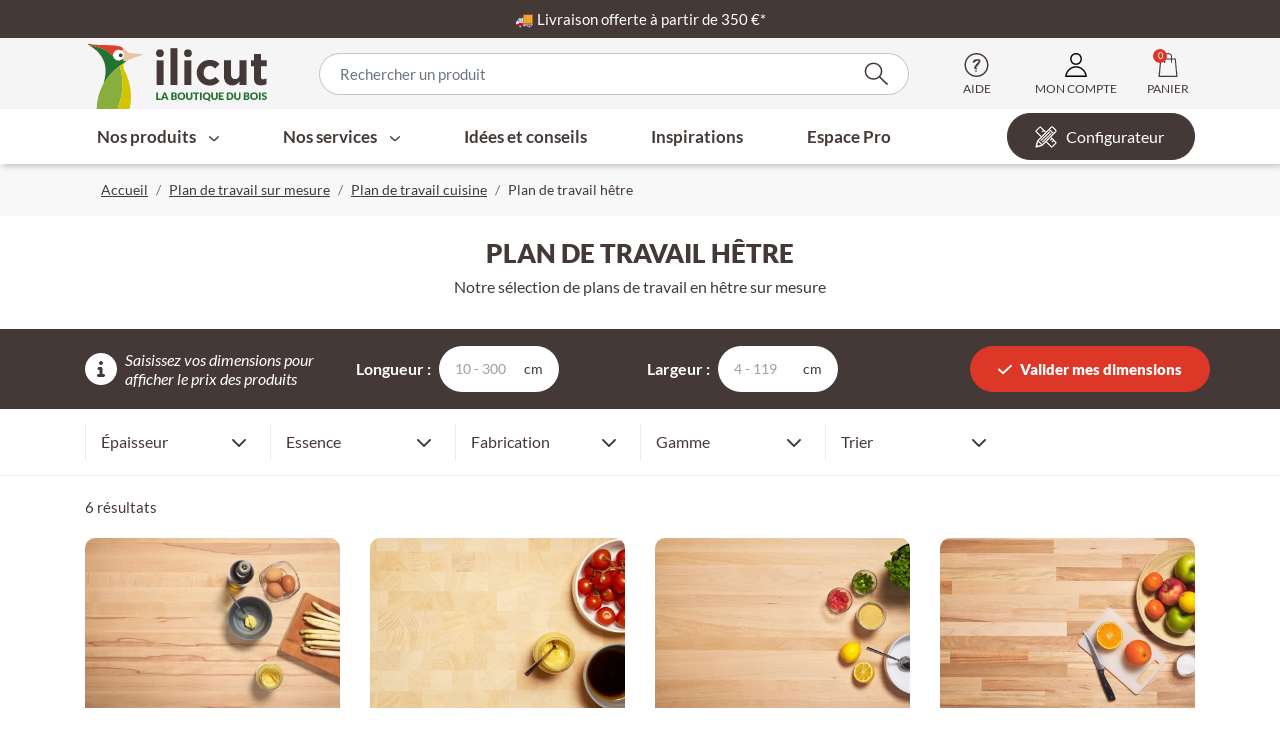

--- FILE ---
content_type: text/html; charset=UTF-8
request_url: https://ilicut.com/fr_FR/products-list/plan-de-travail-hetre
body_size: 17378
content:
<!DOCTYPE html>


<html lang="fr">
<head><!-- Google tag (gtag.js), plugin provided by Spinbits -->

    <meta charset="utf-8">
    <meta http-equiv="X-UA-Compatible" content="IE=edge">

    <title>Plan de travail hêtre | ilicut.com</title>

    <meta content="width=device-width, initial-scale=1" name="viewport">

                
        
    
            <meta property="og:title" content="Plan de travail hêtre | ilicut.com" />
    
            <meta property="og:description" content="Notre sélection de plans de travail en hêtre sur mesure" />
        <meta name="description" content="Notre sélection de plans de travail en hêtre sur mesure" />
    
    
            <meta property="og:type" content="website" />
        <meta property="og:url" content="https://ilicut.com/fr_FR/products-list/plan-de-travail-hetre" />
    
    
    <script type="application/ld+json">[{"@context":"https://schema.org","@type":"Product","id":"https://ilicut.com/fr_FR/taxons/plan-de-travail-hetre","name":"Plan de travail h\u00eatre","url":"https://ilicut.com/fr_FR/taxons/plan-de-travail-hetre","image":["https://ilicut.com/media/cache/resolve/sylius_shop_product_large_thumbnail/40/6f/d133a2799fb52e0c4eed43817233.webp"],"offers":{"@type":"AggregateOffer","lowPrice":"4.0","highPrice":"1127.24","priceCurrency":"EUR"},"aggregateRating":{"@type":"AggregateRating","bestRating":5,"ratingCount":60,"ratingValue":4.861111111111112}}]</script>
    <script type="application/ld+json">[{"@context":"https://schema.org","@type":"BreadcrumbList","itemListElement":[{"@type":"ListItem","position":1,"name":"Accueil","item":"https://ilicut.com/fr_FR/"},{"@type":"ListItem","position":2,"name":"Home","item":"https://ilicut.com/fr_FR/taxons/home"},{"@type":"ListItem","position":3,"name":"Nos produits","item":"https://ilicut.com/fr_FR/taxons/nos-produits"},{"@type":"ListItem","position":4,"name":"Produits sur-mesure","item":"https://ilicut.com/fr_FR/taxons/produits-sur-mesure"},{"@type":"ListItem","position":5,"name":"Plan de travail sur mesure","item":"https://ilicut.com/fr_FR/taxons/plan-de-travail-sur-mesure"},{"@type":"ListItem","position":6,"name":"Plan de travail cuisine","item":"https://ilicut.com/fr_FR/taxons/plan-de-travail-cuisine"},{"@type":"ListItem","position":7,"name":"Plan de travail h\u00eatre"}]}]</script>

    
            <script src="/build/shop/shop-entry.e97c7e7e.js" defer></script>

<script src="/build/shop/shim-jquery.5ef5a800.js"></script>

<script src="/bundles/odiseosyliusbannerplugin/js/swiper/swiper.min.js"></script>




    
            <link rel="stylesheet" href="/build/shop/shop-entry.238ab99a.css">

<link rel="preload" href="/bundles/odiseosyliusbannerplugin/css/banner.css" as="style" onload="this.onload=null;this.rel='stylesheet'">
<noscript>
    <link rel="stylesheet" href="/bundles/odiseosyliusbannerplugin/css/banner.css">
</noscript>
<link rel="stylesheet" href="/bundles/odiseosyliusbannerplugin/css/swiper/swiper.min.css">


    
        <link rel="canonical" href="https://ilicut.com/fr_FR/products-list/plan-de-travail-hetre"/>




                <link rel="alternate" hreflang="fr" href="https://ilicut.com/fr_FR/products-list/plan-de-travail-hetre"/>
            <link rel="alternate" hreflang="en" href="https://ilicut.com/en_US/products-list/beech-wood-worktop"/>
            <link rel="alternate" hreflang="es" href="https://ilicut.com/es_ES/products-list/encimera-de-haya-maciza"/>
            <link rel="alternate" hreflang="de" href="https://ilicut.com/de_DE/products-list/arbeitsplatten-aus-buche-massiv"/>
            <link rel="alternate" hreflang="it" href="https://ilicut.com/it_IT/products-list/piani-di-lavoro-faggio"/>
    
    

<!-- Google Tag Manager -->
    <script defer>(function(w,d,s,l,i){w[l]=w[l]||[];w[l].push({'gtm.start':
                new Date().getTime(),event:'gtm.js'});var f=d.getElementsByTagName(s)[0],
            j=d.createElement(s),dl=l!='dataLayer'?'&l='+l:'';j.defer=true;j.src=
            'https://www.googletagmanager.com/gtm.js?id='+i+dl;f.parentNode.insertBefore(j,f);
        })(window,document,'script','dataLayer','GTM-W4W24VM');</script>
    <!-- End Google Tag Manager -->
</head>

<body class="d-flex flex-column min-vh-100 ">


<!-- Google Tag Manager (noscript) -->
<noscript><iframe src="https://www.googletagmanager.com/ns.html?id=GTM-W4W24VM"
                  height="0" width="0" style="display:none;visibility:hidden"></iframe></noscript>
<!-- End Google Tag Manager (noscript) -->

    





<div id="headerTopBar" data-controller="topbar">
  <div class="subContainer">
    <p>🚚&nbsp;<a href="https://ilicut.com/fr_FR/page/conditions-de-livraison"><span style="color:#ffffff">Livraison offerte &agrave; partir de 350 &euro;*</span></a></p>
  </div>
</div>


    <header id="mainHeader">
    <div class="container">
        <nav class="row">
            <div class="col-auto d-lg-none">
                <button class="navbar-toggler menu-btn" type="button"
                        title="Menu"
                        data-bs-toggle="offcanvas" data-bs-target="#menuMobile">
                    <span class="custom-icon-menu">
                        <span class="custom-icon-menu__bar"></span>
                        <span class="custom-icon-menu__bar"></span>
                        <span class="custom-icon-menu__bar"></span>
                    </span>
                </button>
            </div>
                
<div class="col-auto logo-block" itemscope itemtype="https://schema.org/Organization">
    <div class="logo-container">
        <a href="https://ilicut.com/fr_FR/" itemprop="url">
            <img class="logo"
                 itemprop="logo"
                 src="/media/image/6a/6d/17ed64dfed7451e410f0414b0b95.svg"
                 alt="Logo ilicut"
                 loading="lazy"
                 width="186"
                 height="71"
            />
        </a>
    </div>
</div>

<div class="col-lg hidden-on-mobile">
    


<div class="searchdiv" data-bb-elastic-url="https://ilicut.com/fr_FR/auto-complete/product">
    <form name="bitbag_elasticsearch_search" method="get" id="searchForm" class="d-flex loadable" role="search" novalidate="novalidate" action="/fr_FR/search">
    <div class="w-100"><div id="bitbag_elasticsearch_search_box"><div>    <input
        type="search"
        name="bitbag_elasticsearch_search[box][query]"
        class="bitbag_elasticsearch_search_box_query prompt app-quick-add-code-input"
        required="required"
        placeholder="Rechercher un produit"
    />
</div></div></div>
    <button type="submit" class="bitbag_elasticsearch_search_box_search">
        <svg xmlns="http://www.w3.org/2000/svg" viewBox="0 0 21.479 20.755">
    <path fill="currentColor" stroke="currentColor" d="m20.76 19.083-6.648-6.453a7.271 7.271 0 0 0 1.713-4.69A7.548 7.548 0 0 0 8.165.5 7.554 7.554 0 0 0 .5 7.94a7.554 7.554 0 0 0 7.665 7.44 7.766 7.766 0 0 0 4.95-1.763l6.636 6.441ZM8.165 14.1a6.254 6.254 0 0 1-6.343-6.16 6.254 6.254 0 0 1 6.343-6.157 6.254 6.254 0 0 1 6.343 6.157 6.254 6.254 0 0 1-6.343 6.16Z"/>
</svg>

    </button>
    </form>
    <div class="results"></div>
</div>

</div>

<div class="nav-item hidden-on-desktop">
    <a href="#" id="sylius-search-link" role="button"
       title="Recherche"
       data-bs-toggle="dropdown" aria-expanded="false">
        <svg xmlns="http://www.w3.org/2000/svg" viewBox="0 0 21.479 20.755">
    <path fill="currentColor" stroke="currentColor" d="m20.76 19.083-6.648-6.453a7.271 7.271 0 0 0 1.713-4.69A7.548 7.548 0 0 0 8.165.5 7.554 7.554 0 0 0 .5 7.94a7.554 7.554 0 0 0 7.665 7.44 7.766 7.766 0 0 0 4.95-1.763l6.636 6.441ZM8.165 14.1a6.254 6.254 0 0 1-6.343-6.16 6.254 6.254 0 0 1 6.343-6.157 6.254 6.254 0 0 1 6.343 6.157 6.254 6.254 0 0 1-6.343 6.16Z"/>
</svg>

    </a>
    <div class="dropdown-menu" aria-labelledby="sylius-search-link">
        


<div class="searchdiv" data-bb-elastic-url="https://ilicut.com/fr_FR/auto-complete/product">
    <form name="bitbag_elasticsearch_search" method="get" id="searchForm" class="d-flex loadable" role="search" novalidate="novalidate" action="/fr_FR/search">
    <div class="w-100"><div id="bitbag_elasticsearch_search_box"><div>    <input
        type="search"
        name="bitbag_elasticsearch_search[box][query]"
        class="bitbag_elasticsearch_search_box_query prompt app-quick-add-code-input"
        required="required"
        placeholder="Rechercher un produit"
    />
</div></div></div>
    <button type="submit" class="bitbag_elasticsearch_search_box_search">
        <svg xmlns="http://www.w3.org/2000/svg" viewBox="0 0 21.479 20.755">
    <path fill="currentColor" stroke="currentColor" d="m20.76 19.083-6.648-6.453a7.271 7.271 0 0 0 1.713-4.69A7.548 7.548 0 0 0 8.165.5 7.554 7.554 0 0 0 .5 7.94a7.554 7.554 0 0 0 7.665 7.44 7.766 7.766 0 0 0 4.95-1.763l6.636 6.441ZM8.165 14.1a6.254 6.254 0 0 1-6.343-6.16 6.254 6.254 0 0 1 6.343-6.157 6.254 6.254 0 0 1 6.343 6.157 6.254 6.254 0 0 1-6.343 6.16Z"/>
</svg>

    </button>
    </form>
    <div class="results"></div>
</div>

    </div>
</div>

<div class="nav-item hidden-on-mobile">
    <a href="#" class="sylius-user-help" data-bs-toggle="offcanvas" data-bs-target="#offcanvasHelp">
        <svg xmlns="http://www.w3.org/2000/svg" viewBox="0 0 512 512">
    <circle cx="256" cy="255" r="246.5" fill="transparent"/>
    <path d="M256 0C114.6 0 0 114.6 0 256s114.6 256 256 256 256-114.6 256-256S397.4 0 256 0Zm0 481.1C131.7 481.1 30.9 380.3 30.9 256S131.7 30.9 256 30.9 481.1 131.7 481.1 256 380.3 481.1 256 481.1Z" fill="currentColor"/>
    <g>
        <path d="M311 133.6c22.3 5.7 31.5 20 27.7 42.8s-26.6 58.4-68.2 106.5c-14.8 15-22.6 24.1-23.4 27.1-.8 3 1.1 5.3 5.8 6.8 12.8 4.5 17.8 11.2 15 20.3-2.6 9.8-14.9 12.9-36.8 9.4-12.3-3.6-19.8-12.7-22.8-27.4-.6-7.9.2-15.2 2.3-21.7 3.3-11.6 24-39.8 61.8-84.6 17.7-15.7 28.2-27.6 31.4-35.5 3.3-7.9-4.4-11.9-23.1-11.8-18.7.1-44.2 13.7-76.5 40.8-7.8 4.2-15.2 5.2-22.1 3.1-6.3-4.7-9.4-10.3-9.4-16.7 1.9-6.4 10.2-18.2 24.9-35.3 11.8-19.1 22-27.4 30.5-25s12.5 6.1 11.9 11c22.9-12.7 46.5-16 71-9.8Zm-52 237.9c3.8 3.3 5.6 7.4 5.6 12.1s-1.9 8.7-5.6 12c-3.8 3.3-8.3 4.9-13.6 4.9s-9.8-1.6-13.6-4.9-5.6-7.3-5.6-12 1.9-8.8 5.6-12.1 8.3-5 13.6-5 9.8 1.7 13.6 5Z" fill="currentColor"/>
    </g>
</svg>

        <span>Aide</span>
    </a>
</div>
<div class="offcanvas offcanvas-end" id="offcanvasHelp"
     data-bs-scroll="true" data-bs-backdrop="true"
     tabindex="-1" role="dialog" aria-hidden="true">
    <div class="offcanvas-header">
        <div class="offcanvas-title">BESOIN D&#039;AIDE ?</div>
        <button type="button" class="btn btn-close" data-bs-dismiss="offcanvas" aria-label="Close"></button>
    </div>
    <div class="offcanvas-body">
        <div class="d-flex">
            <div class="offcanvas-body__icon-wrapper offcanvas-body__icon-wrapper--faq">
                <svg xmlns="http://www.w3.org/2000/svg" viewBox="0 0 30.163 25.926">
    <path fill="currentColor" d="M8.456 12.296a1.847 1.847 0 0 1 .3-.985 2.4 2.4 0 0 1 .9-.832 2.851 2.851 0 0 1 1.389-.339 2.971 2.971 0 0 1 1.308.261 2.114 2.114 0 0 1 .882.734 1.822 1.822 0 0 1 .318 1.017 1.582 1.582 0 0 1-.169.762 2.337 2.337 0 0 1-.413.567q-.24.24-.862.806a3.569 3.569 0 0 0-.275.281 1.117 1.117 0 0 0-.154.221 1.03 1.03 0 0 0-.077.2 7.842 7.842 0 0 0-.081.35.567.567 0 0 1-.6.536.62.62 0 0 1-.448-.17.681.681 0 0 1-.186-.513 1.816 1.816 0 0 1 .473-1.3 8.015 8.015 0 0 1 .586-.569c.216-.193.372-.337.468-.435a1.452 1.452 0 0 0 .242-.326.788.788 0 0 0 .1-.389.9.9 0 0 0-.309-.686 1.114 1.114 0 0 0-.786-.273 1.084 1.084 0 0 0-.824.291 2.262 2.262 0 0 0-.441.838q-.168.578-.653.582a.644.644 0 0 1-.484-.2.614.614 0 0 1-.204-.429Zm2.54 5.567a.8.8 0 0 1-.545-.2.692.692 0 0 1-.236-.561.727.727 0 0 1 .22-.543.76.76 0 0 1 .549-.224.749.749 0 0 1 .768.753.733.733 0 0 1-.224.563.777.777 0 0 1-.532.212Z"/>
    <path fill="currentColor" d="M2.637 25.926a.591.591 0 0 1-.576-.721l1.122-4.995a.591.591 0 1 1 1.152.259l-.789 3.514 6.021-4.184a.591.591 0 1 1 .673.97L2.975 25.82a.59.59 0 0 1-.338.106Z"/>
    <path fill="currentColor" d="M2.028 20.946a1.943 1.943 0 0 1-1.939-1.919L.002 9.18a1.941 1.941 0 0 1 1.921-1.959l18.042-.164h.018a1.943 1.943 0 0 1 1.939 1.924l.089 9.843a1.941 1.941 0 0 1-1.922 1.959l-10.181.092h-.006a.591.591 0 0 1-.005-1.181l10.185-.092a.76.76 0 0 0 .751-.768l-.089-9.843a.76.76 0 0 0-.758-.753h-.007l-18.046.164a.76.76 0 0 0-.751.768l.089 9.842a.76.76 0 0 0 .758.753h.007l1.722-.017h.004a.591.591 0 1 1 .005 1.179l-1.722.015Z"/>
    <path fill="currentColor" d="M27.729 18.714a.591.591 0 0 1-.328-.1l-3.949-2.639a.591.591 0 0 1 .657-.982l2.686 1.795-.855-3.5a.591.591 0 0 1 1.148-.281l1.215 4.973a.591.591 0 0 1-.573.731Z"/>
    <path fill="currentColor" d="M26.514 13.741a.591.591 0 1 1-.005-1.181l1.723-.017a.758.758 0 0 0 .751-.768l-.091-9.84a.759.759 0 0 0-.758-.753h-.007l-18.045.164a.76.76 0 0 0-.751.767l.03 3.239a.591.591 0 0 1-1.181.011l-.028-3.24A1.943 1.943 0 0 1 10.074.165L28.118.001h.018a1.943 1.943 0 0 1 1.938 1.924l.09 9.843a1.94 1.94 0 0 1-1.922 1.957l-1.722.016Z"/>
    <path fill="currentColor" d="M12.128 4.599a.591.591 0 1 1-.005-1.181l13.888-.126h.005a.591.591 0 0 1 .005 1.181l-13.888.126Z"/>
    <path fill="currentColor" d="M23.721 9.555a.591.591 0 0 1-.005-1.181l2.34-.021h.005a.591.591 0 1 1 .005 1.181l-2.34.021Z"/>
</svg>

            </div>
            <ul class="offcanvas-body__content-wrapper">
                <li class="h6">Questions fréquentes</li>
                    <li>
        <a class="text-decoration-none" href="/fr_FR/page/guide-pour-choisir-son-bois">
            <span>Guide : choisir le bon bois pour son projet d’aménagement</span>
        </a>
    </li>

                    <li>
        <a class="text-decoration-none" href="/fr_FR/page/conditions-de-livraison">
            <span>Conditions de livraison</span>
        </a>
    </li>

                    <li>
        <a class="text-decoration-none" href="/fr_FR/page/bureau-d-etude-pour-projet-complexe">
            <span>Bureau d&#039;étude pour projet complexe</span>
        </a>
    </li>

                <li>
                    <a href="/fr_FR/page/faq-questions-frequentes">
                        <strong>Consulter toute la FAQ</strong>
                    </a>
                </li>
            </ul>
        </div>
        <hr/>
        <div class="d-flex">
            <div class="offcanvas-body__icon-wrapper offcanvas-body__icon-wrapper--support">
                <svg xmlns="http://www.w3.org/2000/svg" viewBox="0 0 24.831 31.061">
    <path fill="currentColor" d="M3.761 11.221h-.035a.6.6 0 0 1-.565-.641 8 8 0 0 1 3.074-5.674 9.489 9.489 0 0 1 12.363 0 8 8 0 0 1 3.074 5.674.60099106.60099106 0 1 1-1.2.069c-.206-3.632-3.97-6.819-8.056-6.819s-7.845 3.185-8.054 6.817a.6.6 0 0 1-.601.574Z"/>
    <path fill="currentColor" d="M23.692 12.79a.6.6 0 0 1-.6-.607v-1.12c0-5.245-4.987-9.847-10.676-9.847s-10.675 4.6-10.675 9.847v1.12a.6.6 0 1 1-1.2 0v-1.12a10.549 10.549 0 0 1 3.68-7.845 12.05 12.05 0 0 1 16.4 0 10.55 10.55 0 0 1 3.68 7.845v1.12a.6.6 0 0 1-.609.607Z"/>
    <path fill="currentColor" d="M21.142 24.332a2.913 2.913 0 0 1-.5-.044 2.914 2.914 0 0 1-2.354-3.377l.788-4.477a2.924 2.924 0 0 1 2.238-2.339 2.908 2.908 0 0 1 3.476 3.353l-.788 4.477a2.911 2.911 0 0 1-2.86 2.407Zm.786-9.092a1.7 1.7 0 0 0-1.673 1.406l-.785 4.477a1.7 1.7 0 0 0 2.033 1.954 1.716 1.716 0 0 0 1.315-1.366l.787-4.477a1.7 1.7 0 0 0-1.378-1.968 1.709 1.709 0 0 0-.298-.026Z"/>
    <path fill="currentColor" d="M3.689 24.331a2.911 2.911 0 0 1-2.856-2.407l-.788-4.478a2.90204213 2.90204213 0 1 1 5.715-1.013l.791 4.477a2.922 2.922 0 0 1-2.359 3.377 2.915 2.915 0 0 1-.503.044Zm-.785-9.092a1.713 1.713 0 0 0-.3.026 1.7 1.7 0 0 0-1.377 1.968l.788 4.478a1.7 1.7 0 0 0 1.97 1.38 1.7 1.7 0 0 0 1.38-1.97l-.788-4.477a1.7 1.7 0 0 0-1.673-1.404Z"/>
    <path fill="currentColor" d="M9.502 29.354a.589.589 0 0 1-.137-.016 8.908 8.908 0 0 1-4.719-2.681.612.612 0 0 1 .052-.858.6.6 0 0 1 .849.053 7.705 7.705 0 0 0 4.093 2.3.608.608 0 0 1-.136 1.2Z"/>
    <path fill="currentColor" d="M13.995 31.061h-3.159a1.993 1.993 0 0 1 0-3.986h3.159a1.993 1.993 0 0 1 0 3.986Zm-3.159-2.772a.779.779 0 0 0 0 1.557h3.159a.769.769 0 0 0 .685-.383.786.786 0 0 0 0-.792.769.769 0 0 0-.685-.383Z"/>
    <path fill="currentColor" d="M12.416 20.929c-3.124 0-3.947-1.328-4.031-1.479l1.05-.589a.137.137 0 0 0-.011-.02c.006.009.6.875 2.992.875s2.986-.866 2.992-.875a.138.138 0 0 0-.011.02l1.05.59c-.082.15-.905 1.478-4.031 1.478Z"/>
</svg>

            </div>
            <ul class="offcanvas-body__content-wrapper">
                <li class="h6">Contacter notre Service Client</li>
                <li>
                    <p>
                        <strong>Tél. : 03 85 25 12 15</strong>
                        <br/>
                        Du lundi au vendredi de 9h-12h30 et 13h30-17h (prix d&#039;un appel local)
                    </p>
                </li>
                <li><strong>E-mail : <a href="/fr_FR/contact/">Formulaire de contact</a></strong></li>
            </ul>
        </div>
    </div>
</div>


<div class="nav-item">
    <a href="#" class="sylius-user-account"
   title="Compte"
   data-bs-toggle="offcanvas" data-bs-target="#offcanvasLogin">
    <svg xmlns="http://www.w3.org/2000/svg" viewBox="0 0 457.6 512">
    <path d="M457.5 485C444 370.2 346.8 281.2 228.8 281.2S13.6 370.2.1 485H0v27h457.6l-.1-27z" fill="transparent"/>
    <path d="M229.6 254c167-2.8 166.9-251.2 0-254-167 2.8-167 251.2 0 254z" fill="transparent"/>
    <path d="M228.8 311.2c49.4 0 96.8 18.2 133.5 51.2 34.8 31.3 57.6 73.6 64.5 119.6h-396c6.9-46.1 29.7-88.3 64.5-119.6 36.7-33 84.1-51.2 133.5-51.2m0-30c-118 0-215.2 89-228.7 203.8H0v27h457.6v-27h-.1C444 370.2 346.8 281.2 228.8 281.2z" fill="curerntColor"/>
    <path d="M229.6 30c15.7.3 30 3.3 42.4 8.9 11.2 5.1 20.9 12.2 29 21.3 15.4 17.5 23.8 41.2 23.8 66.7s-8.5 49.2-23.8 66.7c-8 9.1-17.8 16.3-29 21.3-12.4 5.6-26.7 8.6-42.5 9-15.7-.3-30-3.3-42.4-8.9-11.2-5.1-20.9-12.2-29-21.3-15.4-17.5-23.8-41.2-23.8-66.7s8.5-49.2 23.8-66.7c8-9.1 17.8-16.3 29-21.3 12.4-5.7 26.7-8.7 42.5-9m0-30c-167 2.8-166.9 251.2 0 254 167-2.8 166.9-251.2 0-254z" fill="curerntColor"/>
</svg>

    <span>Mon compte</span>
</a>

</div>

<div class="nav-item" id="minicart">
    <div class="btn-group" data-controller="minicart" data-minicart-url-value="&#x2F;fr_FR&#x2F;api&#x2F;cart&#x2F;summary" data-minicart-push-add-item-to-cart-ga4-url-value="&#x2F;ajax&#x2F;add-item-to-cart"
     data-action="mouseover->minicart#drop mouseout->minicart#undrop">
    <div id="sylius-cart-button">
        

<a href="/fr_FR/cart/" class="loadable d-none d-md-flex sylius-cart-total"
   title="Panier"
   >
    <span class="badge rounded-pill bg-primary position-absolute">0</span>
    <svg xmlns="http://www.w3.org/2000/svg" viewBox="0 0 404.08 512">
    <path fill="transparent" d="M50 127h308l35 368H14l36-368z"/>
    <path fill="currentColor" d="m404.05 499.4-35.3-373c-.58-5.91-5.56-10.42-11.5-10.4h-67.4l.2-39c0-42.5-43.2-77-85.7-77s-85.4 34.6-85.4 77v39h-72c-5.93.01-10.89 4.5-11.5 10.4l-35.4 373c-.29 3.23.8 6.42 3 8.8a11.58 11.58 0 0 0 8.5 3.8h381c3.24-.02 6.32-1.4 8.5-3.8 2.16-2.4 3.24-5.58 3-8.8ZM205.62 22.17c29.8 0 61.78 24.32 61.78 54.12V116H144.34l-.19-14.7-.3-24.5c0-29.8 31.87-54.63 61.77-54.63ZM28.42 487.36l30.13-350.81 60.5.21v65.64c0 12.9 24.78 13 24.78 0 0-7.44.1-39.51.19-65.57l123.38.44v64.13c0 12.9 22.35 14 22.35 1v-65l56.8.2 32.17 349.79-350.3-.03Z"/>
</svg>

    <span>Panier</span>
    <div class="loading-overlay" data-js-loading-overlay>
        <div class="spinner-border" role="status">
            <span class="sr-only">Loading...</span>
        </div>
    </div>
</a>
<a href="/fr_FR/cart/" class="loadable d-flex d-md-none sylius-cart-total"
   title="Panier">
    <svg xmlns="http://www.w3.org/2000/svg" viewBox="0 0 404.08 512">
    <path fill="transparent" d="M50 127h308l35 368H14l36-368z"/>
    <path fill="currentColor" d="m404.05 499.4-35.3-373c-.58-5.91-5.56-10.42-11.5-10.4h-67.4l.2-39c0-42.5-43.2-77-85.7-77s-85.4 34.6-85.4 77v39h-72c-5.93.01-10.89 4.5-11.5 10.4l-35.4 373c-.29 3.23.8 6.42 3 8.8a11.58 11.58 0 0 0 8.5 3.8h381c3.24-.02 6.32-1.4 8.5-3.8 2.16-2.4 3.24-5.58 3-8.8ZM205.62 22.17c29.8 0 61.78 24.32 61.78 54.12V116H144.34l-.19-14.7-.3-24.5c0-29.8 31.87-54.63 61.77-54.63ZM28.42 487.36l30.13-350.81 60.5.21v65.64c0 12.9 24.78 13 24.78 0 0-7.44.1-39.51.19-65.57l123.38.44v64.13c0 12.9 22.35 14 22.35 1v-65l56.8.2 32.17 349.79-350.3-.03Z"/>
</svg>

</a>




        <div class="dropdown-menu dropdown-menu-right">
            


    <div class="card-body text-center">
        Votre panier est vide.
    </div>




        </div>
    </div>
</div>

</div>

        </nav>
    </div>
</header>

<div class="offcanvas offcanvas-end" id="menuMobile" data-bs-scroll="true" data-bs-backdrop="false" tabindex="-1"
     role="dialog" aria-hidden="true" data-controller="menu-mobile">
    <ul id="navMenu">
                                                
                                    
                <li data-role="menuitem"
            class="mega-menu-depth-1__item" data-controller="menu-traveling">
                            <button class="mega-menu__btn"
                        role="button" data-action="click->menu-traveling#showSubMenu">
                    Nos produits
                    <i class="fa fa-chevron-right" aria-hidden="true"></i>
                </button>
                        <ul data-role="sub-menu" class="mega-menu-depth-1__list">
                                                                                            
                                                        
                    <div class="mega-menu-depth-1__inner">
                <button class="mega-menu__link mega-menu__link--backward" role="button" data-action="click->menu-traveling#hideSubMenu">
        <i class="fa fa-chevron-left" aria-hidden="true"></i>
        Nos produits
    </button>

                <li data-role="menuitem"
            class="mega-menu-depth-1__item" data-controller="menu-traveling">
                        <ul data-role="sub-menu" class="mega-menu-depth-1__list">
                                                            <div class="mega-menu__hn">
                            Produits sur-mesure
                        </div>
                                                                            
                                    
                <li data-role="menuitem"
            class="mega-menu-depth-3__item" data-controller="menu-traveling">
                            <button class="mega-menu__btn"
                        role="button" data-action="click->menu-traveling#showSubMenu">
                    Panneau et planche
                    <i class="fa fa-chevron-right" aria-hidden="true"></i>
                </button>
                        <ul data-role="sub-menu" class="mega-menu-depth-3__list">
                                <div class="mega-menu-depth-3__inner">
                        <button class="mega-menu__link mega-menu__link--backward" role="button" data-action="click->menu-traveling#hideSubMenu">
        <i class="fa fa-chevron-left" aria-hidden="true"></i>
        Panneau et planche
    </button>

                                                                                                
            <li role="menuitem">
            <a class="mega-menu__btn"
               href="/fr_FR/products-index/panneau-bois-massif">
                Panneau bois massif
            </a>
        </li>
    
                                                        
            <li role="menuitem">
            <a class="mega-menu__btn"
               href="/fr_FR/products-index/panneau-medium-mdf">
                Panneau médium (MDF)
            </a>
        </li>
    
                                                        
            <li role="menuitem">
            <a class="mega-menu__btn"
               href="/fr_FR/products-index/panneau-contreplaque-et-multiplis">
                Panneau contreplaqué et multiplis
            </a>
        </li>
    
                                                        
            <li role="menuitem">
            <a class="mega-menu__btn"
               href="/fr_FR/products-index/panneau-osb">
                Panneau OSB
            </a>
        </li>
    
                                                        
            <li role="menuitem">
            <a class="mega-menu__btn"
               href="/fr_FR/products-index/panneau-melamine">
                Panneau mélaminé
            </a>
        </li>
    
                                                        
            <li role="menuitem">
            <a class="mega-menu__btn"
               href="/fr_FR/products-index/panneau-stratifie-et-compact">
                Panneau stratifié et compact
            </a>
        </li>
    
                                                            <li role="menuitem">
                        <a class="mega-menu__link mega-menu__link--forward"
                           href="/fr_FR/products-index/panneau-et-planche">
                            Toute la sélection Panneau et planche
                        </a>
                    </li>
                </div>
                            </ul>
        </li>
            
                                                        
                                    
                <li data-role="menuitem"
            class="mega-menu-depth-3__item" data-controller="menu-traveling">
                            <button class="mega-menu__btn"
                        role="button" data-action="click->menu-traveling#showSubMenu">
                    Plan de travail
                    <i class="fa fa-chevron-right" aria-hidden="true"></i>
                </button>
                        <ul data-role="sub-menu" class="mega-menu-depth-3__list">
                                <div class="mega-menu-depth-3__inner">
                        <button class="mega-menu__link mega-menu__link--backward" role="button" data-action="click->menu-traveling#hideSubMenu">
        <i class="fa fa-chevron-left" aria-hidden="true"></i>
        Plan de travail
    </button>

                                                                                                
            <li role="menuitem">
            <a class="mega-menu__btn"
               href="/fr_FR/products-index/plan-de-travail-cuisine">
                Plan de travail cuisine
            </a>
        </li>
    
                                                        
            <li role="menuitem">
            <a class="mega-menu__btn"
               href="/fr_FR/products-index/plan-de-travail-salle-de-bain">
                Plan de travail salle de bain
            </a>
        </li>
    
                                                            <li role="menuitem">
                        <a class="mega-menu__link mega-menu__link--forward"
                           href="/fr_FR/products-index/plan-de-travail-sur-mesure">
                            Toute la sélection Plan de travail
                        </a>
                    </li>
                </div>
                            </ul>
        </li>
            
                                                        
                                    
                <li data-role="menuitem"
            class="mega-menu-depth-3__item" data-controller="menu-traveling">
                            <button class="mega-menu__btn"
                        role="button" data-action="click->menu-traveling#showSubMenu">
                    Plateau et étagère
                    <i class="fa fa-chevron-right" aria-hidden="true"></i>
                </button>
                        <ul data-role="sub-menu" class="mega-menu-depth-3__list">
                                <div class="mega-menu-depth-3__inner">
                        <button class="mega-menu__link mega-menu__link--backward" role="button" data-action="click->menu-traveling#hideSubMenu">
        <i class="fa fa-chevron-left" aria-hidden="true"></i>
        Plateau et étagère
    </button>

                                                                                                
            <li role="menuitem">
            <a class="mega-menu__btn"
               href="/fr_FR/products-index/plateau-de-table">
                Plateau de table
            </a>
        </li>
    
                                                        
            <li role="menuitem">
            <a class="mega-menu__btn"
               href="/fr_FR/products-index/plateau-de-bureau">
                Plateau de bureau
            </a>
        </li>
    
                                                        
            <li role="menuitem">
            <a class="mega-menu__btn"
               href="/fr_FR/products-index/etagere-tablette">
                Etagère / tablette
            </a>
        </li>
    
                                                            <li role="menuitem">
                        <a class="mega-menu__link mega-menu__link--forward"
                           href="/fr_FR/products-index/plateau-et-etagere">
                            Toute la sélection Plateau et étagère
                        </a>
                    </li>
                </div>
                            </ul>
        </li>
            
                                                        
                                    
                <li data-role="menuitem"
            class="mega-menu-depth-3__item" data-controller="menu-traveling">
                            <button class="mega-menu__btn"
                        role="button" data-action="click->menu-traveling#showSubMenu">
                    Escalier et claustra
                    <i class="fa fa-chevron-right" aria-hidden="true"></i>
                </button>
                        <ul data-role="sub-menu" class="mega-menu-depth-3__list">
                                <div class="mega-menu-depth-3__inner">
                        <button class="mega-menu__link mega-menu__link--backward" role="button" data-action="click->menu-traveling#hideSubMenu">
        <i class="fa fa-chevron-left" aria-hidden="true"></i>
        Escalier et claustra
    </button>

                                                                                                
            <li role="menuitem">
            <a class="mega-menu__btn"
               href="/fr_FR/products-index/marche-escalier-bois">
                Marche d&#039;escalier
            </a>
        </li>
    
                                                        
            <li role="menuitem">
            <a class="mega-menu__btn"
               href="/fr_FR/products-index/claustra">
                Claustra
            </a>
        </li>
    
                                                        
            <li role="menuitem">
            <a class="mega-menu__btn"
               href="/fr_FR/products-index/parement-mural-decoratif">
                Parement mural décoratif
            </a>
        </li>
    
                                                            <li role="menuitem">
                        <a class="mega-menu__link mega-menu__link--forward"
                           href="/fr_FR/products-index/escalier">
                            Toute la sélection Escalier et claustra
                        </a>
                    </li>
                </div>
                            </ul>
        </li>
            
                                                    </ul>
        </li>
            
                                                        
                                                        
                <li data-role="menuitem"
            class="mega-menu-depth-1__item" data-controller="menu-traveling">
                        <ul data-role="sub-menu" class="mega-menu-depth-1__list">
                                                            <div class="mega-menu__hn">
                            Produits standards
                        </div>
                                                                            
                                    
                <li data-role="menuitem"
            class="mega-menu-depth-3__item" data-controller="menu-traveling">
                            <button class="mega-menu__btn"
                        role="button" data-action="click->menu-traveling#showSubMenu">
                    Pied de table / bureau
                    <i class="fa fa-chevron-right" aria-hidden="true"></i>
                </button>
                        <ul data-role="sub-menu" class="mega-menu-depth-3__list">
                                <div class="mega-menu-depth-3__inner">
                        <button class="mega-menu__link mega-menu__link--backward" role="button" data-action="click->menu-traveling#hideSubMenu">
        <i class="fa fa-chevron-left" aria-hidden="true"></i>
        Pied de table / bureau
    </button>

                                                                                                
            <li role="menuitem">
            <a class="mega-menu__btn"
               href="/fr_FR/products-index/pieds-en-epingle">
                Pieds en épingle
            </a>
        </li>
    
                                                        
            <li role="menuitem">
            <a class="mega-menu__btn"
               href="/fr_FR/products-index/pieds-carre-rectangulaire">
                Pieds carré / rectangulaire
            </a>
        </li>
    
                                                            <li role="menuitem">
                        <a class="mega-menu__link mega-menu__link--forward"
                           href="/fr_FR/products-index/pied-de-table-bureau">
                            Toute la sélection Pied de table / bureau
                        </a>
                    </li>
                </div>
                            </ul>
        </li>
            
                                                        
                                    
                <li data-role="menuitem"
            class="mega-menu-depth-3__item" data-controller="menu-traveling">
                            <button class="mega-menu__btn"
                        role="button" data-action="click->menu-traveling#showSubMenu">
                    Parquet
                    <i class="fa fa-chevron-right" aria-hidden="true"></i>
                </button>
                        <ul data-role="sub-menu" class="mega-menu-depth-3__list">
                                <div class="mega-menu-depth-3__inner">
                        <button class="mega-menu__link mega-menu__link--backward" role="button" data-action="click->menu-traveling#hideSubMenu">
        <i class="fa fa-chevron-left" aria-hidden="true"></i>
        Parquet
    </button>

                                                                                                
            <li role="menuitem">
            <a class="mega-menu__btn"
               href="/fr_FR/products-index/parquet-en-bois-massif">
                Parquet en bois massif
            </a>
        </li>
    
                                                            <li role="menuitem">
                        <a class="mega-menu__link mega-menu__link--forward"
                           href="/fr_FR/products-index/parquet">
                            Toute la sélection Parquet
                        </a>
                    </li>
                </div>
                            </ul>
        </li>
            
                                                        
                                    
                <li data-role="menuitem"
            class="mega-menu-depth-3__item" data-controller="menu-traveling">
                            <button class="mega-menu__btn"
                        role="button" data-action="click->menu-traveling#showSubMenu">
                    Finition &amp; entretien
                    <i class="fa fa-chevron-right" aria-hidden="true"></i>
                </button>
                        <ul data-role="sub-menu" class="mega-menu-depth-3__list">
                                <div class="mega-menu-depth-3__inner">
                        <button class="mega-menu__link mega-menu__link--backward" role="button" data-action="click->menu-traveling#hideSubMenu">
        <i class="fa fa-chevron-left" aria-hidden="true"></i>
        Finition &amp; entretien
    </button>

                                                                                                
            <li role="menuitem">
            <a class="mega-menu__btn"
               href="/fr_FR/products-index/huile-et-vernis">
                Huile et vernis
            </a>
        </li>
    
                                                            <li role="menuitem">
                        <a class="mega-menu__link mega-menu__link--forward"
                           href="/fr_FR/products-index/finition-entretien">
                            Toute la sélection Finition &amp; entretien
                        </a>
                    </li>
                </div>
                            </ul>
        </li>
            
                                                        
            <li role="menuitem">
            <a class="mega-menu__btn"
               href="/fr_FR/products-index/destockage">
                Déstockage
            </a>
        </li>
    
                                                    </ul>
        </li>
                    </div>
            
                                                    </ul>
        </li>
            
                            <li class="mega-menu__item" id="headingServices" data-controller="menu-traveling">
            <button class="mega-menu__btn" role="button" data-action="click->menu-traveling#showSubMenu">
                Nos services
                <i class="fa fa-chevron-right" aria-hidden="true"></i>
            </button>
            <div class="mega-menu__inner">
                    <button class="mega-menu__link mega-menu__link--backward" role="button" data-action="click->menu-traveling#hideSubMenu">
        <i class="fa fa-chevron-left" aria-hidden="true"></i>
        Nos services
    </button>

                    <ul class="offcanvas-mega-cms">
                                <li><p style="text-align: inherit;">
            <a href="https://ilicut.com/fr_FR/page/decoupes-et-usinages-sur-mesure">
            <img src="https://ilicut.com/media/cache/original/media/rich-editor/menuservicedecoupesusinages-63c917c040da5.webp"
                 alt=""
                 title="Découpes et usinages sur mesure"
                 class="img-fluid"
                 loading="lazy" />
        </a>
    </p>
<div style="text-align: center;">
    <a href="https://ilicut.com/fr_FR/page/decoupes-et-usinages-sur-mesure">Découpes et usinages sur mesure</a>
</div>
</li>
                                <li><p style="text-align: inherit;">
            <a href="https://ilicut.com/fr_FR/page/configurateur-en-ligne">
            <img src="https://ilicut.com/media/cache/original/media/rich-editor/menuservuceconfigurateur-63b68223a2e00.webp"
                 alt=""
                 title=""
                 class="img-fluid"
                 loading="lazy" />
        </a>
    </p>
<div style="text-align: center;">
    <p><a href="https://ilicut.com/fr_FR/page/configurateur-en-ligne">Configurateur en ligne</a></p>
</div>
</li>
                                <li><p style="text-align: inherit;">
            <a href="https://ilicut.com/fr_FR/page/bureau-d-etude-pour-projet-complexe">
            <img src="https://ilicut.com/media/cache/original/media/rich-editor/menuservicebureauetude-63c9184289fa7.webp"
                 alt=""
                 title=""
                 class="img-fluid"
                 loading="lazy" />
        </a>
    </p>
<div style="text-align: center;">
    <p><a href="https://ilicut.com/fr_FR/page/bureau-d-etude-pour-projet-complexe">Bureau d'étude pour projet complexe</a></p>
</div>
</li>
                                <li><p style="text-align: inherit;">
            <a href="https://ilicut.com/fr_FR/page/service-finition">
            <img src="https://ilicut.com/media/cache/original/media/rich-editor/servicefinition2-650b05c71b3b1.webp"
                 alt=""
                 title=""
                 class="img-fluid"
                 loading="lazy" />
        </a>
    </p>
<div style="text-align: center;">
    <p><a href="https://ilicut.com/fr_FR/page/service-finition">Service finition</a></p>
</div>
</li>
                                <li><p style="text-align: inherit;">
            <a href="https://ilicut.com/fr_FR/page/commande-d-echantillon">
            <img src="https://ilicut.com/media/cache/original/media/rich-editor/menuserviceechantillon-63aef70703c65.webp"
                 alt=""
                 title=""
                 class="img-fluid"
                 loading="lazy" />
        </a>
    </p>
<div style="text-align: center;">
    <p><a href="https://ilicut.com/fr_FR/page/commande-d-echantillon">Commande d'échantillon</a></p>
</div>
</li>
                                <li><p style="text-align: inherit;">
            <a href="https://ilicut.com/fr_FR/page/guide-pour-choisir-son-bois">
            <img src="https://ilicut.com/media/cache/original/media/rich-editor/menuserviceguidebois-63b67a45b694f.webp"
                 alt=""
                 title=""
                 class="img-fluid"
                 loading="lazy" />
        </a>
    </p>
<div style="text-align: center;">
    <p><a href="https://ilicut.com/fr_FR/page/guide-pour-choisir-son-bois">Guide pour choisir son bois</a></p>
</div>
</li>
                                <li><p style="text-align: inherit;">
            <a href="https://ilicut.com/fr_FR/page/conditions-de-livraison">
            <img src="https://ilicut.com/media/cache/original/media/rich-editor/menuservicelivraison-63b5d88511359.webp"
                 alt=""
                 title=""
                 class="img-fluid"
                 loading="lazy" />
        </a>
    </p>
<div style="text-align: center;">
    <p><a href="https://ilicut.com/fr_FR/page/conditions-de-livraison">Livraison à domicile</a></p>
</div>
</li>
                                <li><p style="text-align: inherit;">
            <a href="https://ilicut.com/fr_FR/page/assemblage-de-vos-panneaux">
            <img src="https://ilicut.com/media/cache/original/media/rich-editor/menuservuceassemblage-63aebce3e322b.webp"
                 alt="Assemblage de panneaux en bois"
                 title="Assemblage de panneaux en bois"
                 class="img-fluid"
                 loading="lazy" />
        </a>
    </p>
<div style="text-align: center;">
    <p><a href="https://ilicut.com/fr_FR/page/assemblage-de-vos-panneaux">Assemblage de vos panneaux</a></p>
</div>
</li>
            </ul>

            </div>
        </li>
        <li class="mega-menu__item">
            <a class="mega-menu__btn" href="/fr_FR/blog">
                Idées et conseils
            </a>
        </li>
        <li class="mega-menu__item">
            <a class="mega-menu__btn" href="/fr_FR/products-list/realisations-clients">
                Inspirations
            </a>
        </li>
        <li class="mega-menu__item">
    <a class="mega-menu__btn" href="/fr_FR/page/espace-professionnel">
        Espace pro
    </a>
</li>

        <li class="mega-menu__item mega-menu__item--configurator">
            <a class="mega-menu__btn" href="/fr_FR/configurateur">
                <svg xmlns="http://www.w3.org/2000/svg" viewBox="0 0 28.851 28.785">
    <path d="M25.282 18.572a.1.1 0 0 0-.024-.024l-2.233-2.233a.1.1 0 0 0-.024-.024l-1.319-1.319-.622.622 1.018 1.019-1.5 1.495a.441.441 0 0 0 .624.623l1.493-1.493 1.631 1.634-1.493 1.494a.442.442 0 0 0 .625.625l1.493-1.494 2.689 2.69-5.386 5.406-6.6-6.6-.617.617 6.6 6.6a.865.865 0 0 0 1.224 0l5.419-5.419a.868.868 0 0 0 0-1.226Z" fill="currentColor"/>
    <path d="m7.17 13.744.617-.617-6.594-6.589 5.4-5.419 4.2 4.2-1.494 1.5a.441.441 0 0 0 .623.624l1.494-1.5 1.631 1.634.141.143.573-.571.053-.053-2.084-2.084-.007-.008L7.212.489a.887.887 0 0 0-1.223 0L.57 5.912a.868.868 0 0 0 0 1.226Z" fill="currentColor"/>
    <path d="M18.874 16.534a.5.5 0 0 0 .077-.062l1.495-1.495.311-.309a.575.575 0 0 0 .057-.071l.245-.245 6.871-6.874a1.818 1.818 0 0 0 .139-2.559l-4.2-4.2a1.818 1.818 0 0 0-2.559.139l-6.871 6.869-.624.622-5.4 5.405-.617.615-4.815 4.815a.454.454 0 0 0-.112.187L.338 27.905a.444.444 0 0 0 .423.567.493.493 0 0 0 .126-.018l8.534-2.535a.428.428 0 0 0 .187-.11l4.812-4.812.619-.622 3.836-3.836Zm3.06-15.061a.947.947 0 0 1 1.314-.137l4.2 4.2a.947.947 0 0 1-.137 1.314l-2.456 2.456-5.377-5.377Zm-20.521 25.9.428-1.444 1.016 1.016Zm2.405-.712-1.691-1.693 1.455-4.905 5.141 5.143Zm10.594-6.913-.619.617-4.329 4.33-5.374-5.379 4.33-4.33.617-.617 5.4-5.4.622-.622 3.794-3.792 5.377 5.379-3.792 3.794-.626.619Z" fill="currentColor"/>
    <path d="M21.636 9.547a.441.441 0 0 0-.624 0l-2.376 2.377-.033.033-.589.59-1.775 1.772-3.629 3.629-.617.619-2.219 2.22a.441.441 0 1 0 .624.624l2.219-2.22.617-.619 5.4-5.4.624-.624 2.376-2.376a.441.441 0 0 0 0-.624Z" fill="currentColor"/>
    <path d="m10.986 16.323 5.4-5.4.624-.622 2.376-2.376a.445.445 0 0 0 .056-.555.413.413 0 0 0-.056-.069.441.441 0 0 0-.624 0l-2.376 2.376-.037.037-.586.584-1.768 1.77-3.635 3.633-.617.617-2.22 2.22a.468.468 0 0 0-.056.07.444.444 0 0 0 .367.686.442.442 0 0 0 .167-.033.435.435 0 0 0 .146-.1l2.222-2.222Z" fill="currentColor"/>
</svg>

                Configurateur
            </a>
        </li>
        <li class="mega-menu__item">
            <a href="#" class="mega-menu__extra sylius-user-help" data-bs-toggle="offcanvas" data-bs-target="#offcanvasHelp">
                <svg xmlns="http://www.w3.org/2000/svg" viewBox="0 0 512 512">
    <circle cx="256" cy="255" r="246.5" fill="transparent"/>
    <path d="M256 0C114.6 0 0 114.6 0 256s114.6 256 256 256 256-114.6 256-256S397.4 0 256 0Zm0 481.1C131.7 481.1 30.9 380.3 30.9 256S131.7 30.9 256 30.9 481.1 131.7 481.1 256 380.3 481.1 256 481.1Z" fill="currentColor"/>
    <g>
        <path d="M311 133.6c22.3 5.7 31.5 20 27.7 42.8s-26.6 58.4-68.2 106.5c-14.8 15-22.6 24.1-23.4 27.1-.8 3 1.1 5.3 5.8 6.8 12.8 4.5 17.8 11.2 15 20.3-2.6 9.8-14.9 12.9-36.8 9.4-12.3-3.6-19.8-12.7-22.8-27.4-.6-7.9.2-15.2 2.3-21.7 3.3-11.6 24-39.8 61.8-84.6 17.7-15.7 28.2-27.6 31.4-35.5 3.3-7.9-4.4-11.9-23.1-11.8-18.7.1-44.2 13.7-76.5 40.8-7.8 4.2-15.2 5.2-22.1 3.1-6.3-4.7-9.4-10.3-9.4-16.7 1.9-6.4 10.2-18.2 24.9-35.3 11.8-19.1 22-27.4 30.5-25s12.5 6.1 11.9 11c22.9-12.7 46.5-16 71-9.8Zm-52 237.9c3.8 3.3 5.6 7.4 5.6 12.1s-1.9 8.7-5.6 12c-3.8 3.3-8.3 4.9-13.6 4.9s-9.8-1.6-13.6-4.9-5.6-7.3-5.6-12 1.9-8.8 5.6-12.1 8.3-5 13.6-5 9.8 1.7 13.6 5Z" fill="currentColor"/>
    </g>
</svg>

                <span>Aide</span>
            </a>
        </li>
        <li class="mega-menu__item">
            <a href="#" class="mega-menu__extra sylius-user-account"
               title="Compte"
               data-bs-toggle="offcanvas" data-bs-target="#offcanvasLogin">
                <svg xmlns="http://www.w3.org/2000/svg" viewBox="0 0 457.6 512">
    <path d="M457.5 485C444 370.2 346.8 281.2 228.8 281.2S13.6 370.2.1 485H0v27h457.6l-.1-27z" fill="transparent"/>
    <path d="M229.6 254c167-2.8 166.9-251.2 0-254-167 2.8-167 251.2 0 254z" fill="transparent"/>
    <path d="M228.8 311.2c49.4 0 96.8 18.2 133.5 51.2 34.8 31.3 57.6 73.6 64.5 119.6h-396c6.9-46.1 29.7-88.3 64.5-119.6 36.7-33 84.1-51.2 133.5-51.2m0-30c-118 0-215.2 89-228.7 203.8H0v27h457.6v-27h-.1C444 370.2 346.8 281.2 228.8 281.2z" fill="curerntColor"/>
    <path d="M229.6 30c15.7.3 30 3.3 42.4 8.9 11.2 5.1 20.9 12.2 29 21.3 15.4 17.5 23.8 41.2 23.8 66.7s-8.5 49.2-23.8 66.7c-8 9.1-17.8 16.3-29 21.3-12.4 5.6-26.7 8.6-42.5 9-15.7-.3-30-3.3-42.4-8.9-11.2-5.1-20.9-12.2-29-21.3-15.4-17.5-23.8-41.2-23.8-66.7s8.5-49.2 23.8-66.7c8-9.1 17.8-16.3 29-21.3 12.4-5.7 26.7-8.7 42.5-9m0-30c-167 2.8-166.9 251.2 0 254 167-2.8 166.9-251.2 0-254z" fill="curerntColor"/>
</svg>

                <span>Mon compte</span>
            </a>
        </li>
    </ul>
</div>




<div id="megaMenu">
    <nav class="navbar navbar-expand-lg">
    <div class="collapse navbar-collapse" id="mainNavbar" data-controller="main-nav">
        <div class="navbar-nav" >
                                                                                                                        <button data-bs-toggle="offcanvas" data-bs-target="#offcanvas-nos_produits" data-main-nav-target="triggers">
                                Nos produits
                                <span><svg xmlns="http://www.w3.org/2000/svg" viewBox="0 0 20 10.373">
    <path fill="currentColor" d="M19.793 9.204a.659.659 0 0 1 .207.484.659.659 0 0 1-.207.485.724.724 0 0 1-1 0L10 1.653l-8.793 8.52a.724.724 0 0 1-1 0 .671.671 0 0 1 0-.969l9.293-9a.724.724 0 0 1 1 0Z"/>
</svg>
</span>
                            </button>
                                                                                    <button data-bs-toggle="offcanvas" data-bs-target="#offcanvas-services" data-main-nav-target="triggers">
                Nos services
                <span><svg xmlns="http://www.w3.org/2000/svg" viewBox="0 0 20 10.373">
    <path fill="currentColor" d="M19.793 9.204a.659.659 0 0 1 .207.484.659.659 0 0 1-.207.485.724.724 0 0 1-1 0L10 1.653l-8.793 8.52a.724.724 0 0 1-1 0 .671.671 0 0 1 0-.969l9.293-9a.724.724 0 0 1 1 0Z"/>
</svg>
</span>
            </button>
            <a href="/fr_FR/blog">Idées et conseils</a>
            <a href="/fr_FR/products-list/realisations-clients">Inspirations</a>
                <a href="/fr_FR/page/espace-professionnel">
        Espace Pro
    </a>

            <a class="btn" href="/fr_FR/configurateur">
                <svg xmlns="http://www.w3.org/2000/svg" viewBox="0 0 28.851 28.785">
    <path d="M25.282 18.572a.1.1 0 0 0-.024-.024l-2.233-2.233a.1.1 0 0 0-.024-.024l-1.319-1.319-.622.622 1.018 1.019-1.5 1.495a.441.441 0 0 0 .624.623l1.493-1.493 1.631 1.634-1.493 1.494a.442.442 0 0 0 .625.625l1.493-1.494 2.689 2.69-5.386 5.406-6.6-6.6-.617.617 6.6 6.6a.865.865 0 0 0 1.224 0l5.419-5.419a.868.868 0 0 0 0-1.226Z" fill="currentColor"/>
    <path d="m7.17 13.744.617-.617-6.594-6.589 5.4-5.419 4.2 4.2-1.494 1.5a.441.441 0 0 0 .623.624l1.494-1.5 1.631 1.634.141.143.573-.571.053-.053-2.084-2.084-.007-.008L7.212.489a.887.887 0 0 0-1.223 0L.57 5.912a.868.868 0 0 0 0 1.226Z" fill="currentColor"/>
    <path d="M18.874 16.534a.5.5 0 0 0 .077-.062l1.495-1.495.311-.309a.575.575 0 0 0 .057-.071l.245-.245 6.871-6.874a1.818 1.818 0 0 0 .139-2.559l-4.2-4.2a1.818 1.818 0 0 0-2.559.139l-6.871 6.869-.624.622-5.4 5.405-.617.615-4.815 4.815a.454.454 0 0 0-.112.187L.338 27.905a.444.444 0 0 0 .423.567.493.493 0 0 0 .126-.018l8.534-2.535a.428.428 0 0 0 .187-.11l4.812-4.812.619-.622 3.836-3.836Zm3.06-15.061a.947.947 0 0 1 1.314-.137l4.2 4.2a.947.947 0 0 1-.137 1.314l-2.456 2.456-5.377-5.377Zm-20.521 25.9.428-1.444 1.016 1.016Zm2.405-.712-1.691-1.693 1.455-4.905 5.141 5.143Zm10.594-6.913-.619.617-4.329 4.33-5.374-5.379 4.33-4.33.617-.617 5.4-5.4.622-.622 3.794-3.792 5.377 5.379-3.792 3.794-.626.619Z" fill="currentColor"/>
    <path d="M21.636 9.547a.441.441 0 0 0-.624 0l-2.376 2.377-.033.033-.589.59-1.775 1.772-3.629 3.629-.617.619-2.219 2.22a.441.441 0 1 0 .624.624l2.219-2.22.617-.619 5.4-5.4.624-.624 2.376-2.376a.441.441 0 0 0 0-.624Z" fill="currentColor"/>
    <path d="m10.986 16.323 5.4-5.4.624-.622 2.376-2.376a.445.445 0 0 0 .056-.555.413.413 0 0 0-.056-.069.441.441 0 0 0-.624 0l-2.376 2.376-.037.037-.586.584-1.768 1.77-3.635 3.633-.617.617-2.22 2.22a.468.468 0 0 0-.056.07.444.444 0 0 0 .367.686.442.442 0 0 0 .167-.033.435.435 0 0 0 .146-.1l2.222-2.222Z" fill="currentColor"/>
</svg>

                Configurateur
            </a>
        </div>
    </div>
</nav>

</div>
<div id="subMenu">
    

            <div class="offcanvas offcanvas-mega" data-bs-scroll="true" tabindex="-1" id="offcanvas-nos_produits" aria-labelledby="offcanvas-nos_produits">
            <div class="offcanvas-body">
                <div class="offcanvas-mega-wrapper">
                    <ul class="offcanvas-mega-list">
                                                            
            <li >
                            <span>
                            Produits sur-mesure
                            </span>
                                        <ul>
                                                    
            <li >
                            <a href="/fr_FR/products-index/panneau-et-planche">
                            Panneau et planche
                            </a>
                                        <ul>
                                                    
            <li >
                            <a href="/fr_FR/products-index/panneau-bois-massif">
                            Panneau bois massif
                            </a>
                                        <ul>
                                    </ul>
                    </li>
    
                                                    
            <li >
                            <a href="/fr_FR/products-index/panneau-medium-mdf">
                            Panneau médium (MDF)
                            </a>
                                        <ul>
                                    </ul>
                    </li>
    
                                                    
            <li >
                            <a href="/fr_FR/products-index/panneau-contreplaque-et-multiplis">
                            Panneau contreplaqué et multiplis
                            </a>
                                        <ul>
                                    </ul>
                    </li>
    
                                                    
            <li>
            <a href="/fr_FR/products-index/panneau-osb" >
                Panneau OSB
            </a>
        </li>
    
                                                    
            <li>
            <a href="/fr_FR/products-index/panneau-melamine" >
                Panneau mélaminé
            </a>
        </li>
    
                                                    
            <li >
                            <a href="/fr_FR/products-index/panneau-stratifie-et-compact">
                            Panneau stratifié et compact
                            </a>
                                        <ul>
                                    </ul>
                    </li>
    
                                    </ul>
                    </li>
    
                                                    
            <li >
                            <a href="/fr_FR/products-index/plan-de-travail-sur-mesure">
                            Plan de travail
                            </a>
                                        <ul>
                                                    
            <li >
                            <a href="/fr_FR/products-index/plan-de-travail-cuisine">
                            Plan de travail cuisine
                            </a>
                                        <ul>
                                    </ul>
                    </li>
    
                                                    
            <li >
                            <a href="/fr_FR/products-index/plan-de-travail-salle-de-bain">
                            Plan de travail salle de bain
                            </a>
                                        <ul>
                                    </ul>
                    </li>
    
                                    </ul>
                    </li>
    
                                                    
            <li >
                            <a href="/fr_FR/products-index/plateau-et-etagere">
                            Plateau et étagère
                            </a>
                                        <ul>
                                                    
            <li >
                            <a href="/fr_FR/products-index/plateau-de-table">
                            Plateau de table
                            </a>
                                        <ul>
                                    </ul>
                    </li>
    
                                                    
            <li >
                            <a href="/fr_FR/products-index/plateau-de-bureau">
                            Plateau de bureau
                            </a>
                                        <ul>
                                    </ul>
                    </li>
    
                                                    
            <li >
                            <a href="/fr_FR/products-index/etagere-tablette">
                            Etagère / tablette
                            </a>
                                        <ul>
                                    </ul>
                    </li>
    
                                    </ul>
                    </li>
    
                                                    
            <li >
                            <a href="/fr_FR/products-index/escalier">
                            Escalier et claustra
                            </a>
                                        <ul>
                                                    
            <li >
                            <a href="/fr_FR/products-index/marche-escalier-bois">
                            Marche d&#039;escalier
                            </a>
                                        <ul>
                                    </ul>
                    </li>
    
                                                    
            <li>
            <a href="/fr_FR/products-index/claustra" >
                Claustra
            </a>
        </li>
    
                                                    
            <li>
            <a href="/fr_FR/products-index/parement-mural-decoratif" >
                Parement mural décoratif
            </a>
        </li>
    
                                    </ul>
                    </li>
    
                                    </ul>
                    </li>
    
                                                            
            <li >
                            <span>
                            Produits standards
                            </span>
                                        <ul>
                                                    
            <li >
                            <a href="/fr_FR/products-index/pied-de-table-bureau">
                            Pied de table / bureau
                            </a>
                                        <ul>
                                                    
            <li>
            <a href="/fr_FR/products-index/pieds-en-epingle" >
                Pieds en épingle
            </a>
        </li>
    
                                                    
            <li>
            <a href="/fr_FR/products-index/pieds-carre-rectangulaire" >
                Pieds carré / rectangulaire
            </a>
        </li>
    
                                    </ul>
                    </li>
    
                                                    
            <li >
                            <a href="/fr_FR/products-index/parquet">
                            Parquet
                            </a>
                                        <ul>
                                    </ul>
                    </li>
    
                                                    
            <li >
                            <a href="/fr_FR/products-index/finition-entretien">
                            Finition &amp; entretien
                            </a>
                                        <ul>
                                                    
            <li>
            <a href="/fr_FR/products-index/huile-et-vernis" >
                Huile et vernis
            </a>
        </li>
    
                                    </ul>
                    </li>
    
                                                    
            <li>
            <a href="/fr_FR/products-index/destockage" >
                Déstockage
            </a>
        </li>
    
                                    </ul>
                    </li>
    
                                            </ul>
                </div>
            </div>
        </div>
            <div class="offcanvas offcanvas-mega" data-bs-scroll="true" tabindex="-1" id="offcanvas-realizations" aria-labelledby="offcanvas-realizations">
            <div class="offcanvas-body">
                <div class="offcanvas-mega-wrapper">
                    <ul class="offcanvas-mega-list">
                                                            
            <li>
            <a href="/fr_FR/products-index/vos-creations-de-bureaux" >
                Vos créations de bureaux
            </a>
        </li>
    
                                                            
            <li>
            <a href="/fr_FR/products-index/vos-creations-de-cuisines" >
                Vos créations de cuisines
            </a>
        </li>
    
                                                            
            <li>
            <a href="/fr_FR/products-index/vos-creations-de-tables" >
                Vos créations de tables
            </a>
        </li>
    
                                                            
            <li>
            <a href="/fr_FR/products-index/vos-creations-d-escaliers" >
                Vos créations d&#039;escaliers
            </a>
        </li>
    
                                                            
            <li>
            <a href="/fr_FR/products-index/vos-amenagements-de-salles-a-manger" >
                Vos aménagements de salles à manger
            </a>
        </li>
    
                                                            
            <li>
            <a href="/fr_FR/products-index/vos-creations-d-etageres" >
                Vos créations d&#039;étagères
            </a>
        </li>
    
                                                            
            <li>
            <a href="/fr_FR/products-index/vos-creations-de-rangements" >
                Vos créations de rangements
            </a>
        </li>
    
                                                            
            <li>
            <a href="/fr_FR/products-index/vos-amenagements-de-salons" >
                Vos aménagements de salons
            </a>
        </li>
    
                                                            
            <li>
            <a href="/fr_FR/products-index/vos-creations-de-bibliotheques" >
                Vos créations de bibliothèques
            </a>
        </li>
    
                                                            
            <li>
            <a href="/fr_FR/products-index/vos-creations-de-meubles-tv" >
                Vos créations de meubles TV
            </a>
        </li>
    
                                                            
            <li>
            <a href="/fr_FR/products-index/vos-creations-de-tables-basses" >
                Vos créations de tables basses
            </a>
        </li>
    
                                                            
            <li>
            <a href="/fr_FR/products-index/vos-creations-de-dressings" >
                Vos créations de dressings
            </a>
        </li>
    
                                                            
            <li>
            <a href="/fr_FR/products-index/vos-creations-de-bancs" >
                Vos créations de bancs
            </a>
        </li>
    
                                                            
            <li>
            <a href="/fr_FR/products-index/vos-amenagements-de-chambres" >
                Vos aménagements de chambres
            </a>
        </li>
    
                                                            
            <li>
            <a href="/fr_FR/products-index/vos-amenagements-de-salles-de-bain" >
                Vos aménagements de salles de bain
            </a>
        </li>
    
                                                            
            <li>
            <a href="/fr_FR/products-index/vos-amenagements-de-locaux-professionnels" >
                Vos aménagements de locaux professionnels
            </a>
        </li>
    
                                                            
            <li>
            <a href="/fr_FR/products-index/vos-creations-insolites" >
                Vos créations insolites
            </a>
        </li>
    
                                                            
            <li>
            <a href="/fr_FR/products-index/vos-creations-de-claustras-et-parements-muraux" >
                Vos créations de claustras et parements muraux
            </a>
        </li>
    
                                                            
            <li>
            <a href="/fr_FR/products-index/vos-creations-de-meubles-d-entree" >
                Vos créations de meubles d&#039;entrée
            </a>
        </li>
    
                                            </ul>
                </div>
            </div>
        </div>
        <div class="offcanvas offcanvas-mega" data-bs-scroll="true" tabindex="-1" id="offcanvas-services" aria-labelledby="offcanvas-services">
        <div class="offcanvas-body">
            <div class="offcanvas-mega-wrapper">
                    <ul class="offcanvas-mega-cms">
                                <li><p style="text-align: inherit;">
            <a href="https://ilicut.com/fr_FR/page/decoupes-et-usinages-sur-mesure">
            <img src="https://ilicut.com/media/cache/original/media/rich-editor/menuservicedecoupesusinages-63c917c040da5.webp"
                 alt=""
                 title="Découpes et usinages sur mesure"
                 class="img-fluid"
                 loading="lazy" />
        </a>
    </p>
<div style="text-align: center;">
    <a href="https://ilicut.com/fr_FR/page/decoupes-et-usinages-sur-mesure">Découpes et usinages sur mesure</a>
</div>
</li>
                                <li><p style="text-align: inherit;">
            <a href="https://ilicut.com/fr_FR/page/configurateur-en-ligne">
            <img src="https://ilicut.com/media/cache/original/media/rich-editor/menuservuceconfigurateur-63b68223a2e00.webp"
                 alt=""
                 title=""
                 class="img-fluid"
                 loading="lazy" />
        </a>
    </p>
<div style="text-align: center;">
    <p><a href="https://ilicut.com/fr_FR/page/configurateur-en-ligne">Configurateur en ligne</a></p>
</div>
</li>
                                <li><p style="text-align: inherit;">
            <a href="https://ilicut.com/fr_FR/page/bureau-d-etude-pour-projet-complexe">
            <img src="https://ilicut.com/media/cache/original/media/rich-editor/menuservicebureauetude-63c9184289fa7.webp"
                 alt=""
                 title=""
                 class="img-fluid"
                 loading="lazy" />
        </a>
    </p>
<div style="text-align: center;">
    <p><a href="https://ilicut.com/fr_FR/page/bureau-d-etude-pour-projet-complexe">Bureau d'étude pour projet complexe</a></p>
</div>
</li>
                                <li><p style="text-align: inherit;">
            <a href="https://ilicut.com/fr_FR/page/service-finition">
            <img src="https://ilicut.com/media/cache/original/media/rich-editor/servicefinition2-650b05c71b3b1.webp"
                 alt=""
                 title=""
                 class="img-fluid"
                 loading="lazy" />
        </a>
    </p>
<div style="text-align: center;">
    <p><a href="https://ilicut.com/fr_FR/page/service-finition">Service finition</a></p>
</div>
</li>
                                <li><p style="text-align: inherit;">
            <a href="https://ilicut.com/fr_FR/page/commande-d-echantillon">
            <img src="https://ilicut.com/media/cache/original/media/rich-editor/menuserviceechantillon-63aef70703c65.webp"
                 alt=""
                 title=""
                 class="img-fluid"
                 loading="lazy" />
        </a>
    </p>
<div style="text-align: center;">
    <p><a href="https://ilicut.com/fr_FR/page/commande-d-echantillon">Commande d'échantillon</a></p>
</div>
</li>
                                <li><p style="text-align: inherit;">
            <a href="https://ilicut.com/fr_FR/page/guide-pour-choisir-son-bois">
            <img src="https://ilicut.com/media/cache/original/media/rich-editor/menuserviceguidebois-63b67a45b694f.webp"
                 alt=""
                 title=""
                 class="img-fluid"
                 loading="lazy" />
        </a>
    </p>
<div style="text-align: center;">
    <p><a href="https://ilicut.com/fr_FR/page/guide-pour-choisir-son-bois">Guide pour choisir son bois</a></p>
</div>
</li>
                                <li><p style="text-align: inherit;">
            <a href="https://ilicut.com/fr_FR/page/conditions-de-livraison">
            <img src="https://ilicut.com/media/cache/original/media/rich-editor/menuservicelivraison-63b5d88511359.webp"
                 alt=""
                 title=""
                 class="img-fluid"
                 loading="lazy" />
        </a>
    </p>
<div style="text-align: center;">
    <p><a href="https://ilicut.com/fr_FR/page/conditions-de-livraison">Livraison à domicile</a></p>
</div>
</li>
                                <li><p style="text-align: inherit;">
            <a href="https://ilicut.com/fr_FR/page/assemblage-de-vos-panneaux">
            <img src="https://ilicut.com/media/cache/original/media/rich-editor/menuservuceassemblage-63aebce3e322b.webp"
                 alt="Assemblage de panneaux en bois"
                 title="Assemblage de panneaux en bois"
                 class="img-fluid"
                 loading="lazy" />
        </a>
    </p>
<div style="text-align: center;">
    <p><a href="https://ilicut.com/fr_FR/page/assemblage-de-vos-panneaux">Assemblage de vos panneaux</a></p>
</div>
</li>
            </ul>

            </div>
        </div>
    </div>

</div>



<div class="main-content">
    <div class="container">
        
                                                    
        


                
    <div class="catalog-page" data-controller="listing">
        <div class="row header-row">
            <div class="container">
                
<nav class="breadcrumb-container">
    <ol class="breadcrumb">
        <li class="breadcrumb-item"><a href="/fr_FR/">Accueil</a></li>

                                    <li class="breadcrumb-item"><a href="/fr_FR/products-index/plan-de-travail-sur-mesure">Plan de travail sur mesure</a></li>
                                                <li class="breadcrumb-item"><a href="/fr_FR/products-index/plan-de-travail-cuisine">Plan de travail cuisine</a></li>
                    
        <li class="breadcrumb-item active">Plan de travail hêtre</li>
    </ol>
</nav>





<div id="taxonHeader" class="taxon-header">
    <div class="taxon-intro">
            <h1 class="mb-2">
        PLAN DE TRAVAIL HÊTRE
    </h1>

    
                    <div class="taxon-description-container">
                <h2 class="taxon-description">
                    <span class="short" data-listing-target="taxonDescriptionShort">
                        Notre sélection de plans de travail en hêtre sur mesure
                                            </span>
                                    </h2>
            </div>
            </div>

    </div>





            </div>
        </div>
        <form method="get" class="catalog-form">

                                    
<fieldset class="products-grid-fieldset">
    <div class="row sr-only">
        <legend></legend>
    </div>

    
                                                                                                                                                                                                                                                                                                                                                                                                                                                                                                                                                                                                                                
    <div class="row dimensions-row">
        <div class="container">
            <div class="row">
                <div class="col-auto col-xl-3 col-lg-4 col-md-12 dimensions-label d-xl-flex d-lg-flex d-none">
                                <i class="fas fa-info-circle me-2 fa-2x"></i>


                    <p>Saisissez vos dimensions pour afficher le prix des produits</p>
                </div>
                <div class="col col-xl-9 col-lg-8 col-md-12"  data-listing-target="wrapRecap">
                    <div class="col-auto col-md-12 d-lg-none d-flex justify-content-center dimensions-trigger">
                        <button class="btn btn-link dimensions-filter-collapse-trigger collapsed"
                                type="button"
                                data-bs-toggle="collapse"
                                data-bs-target="#dimensions-filter-collapse"
                                aria-controls="dimensions-filter-collapse"
                                aria-expanded="false"
                        >
                            <span>
                                Saisissez vos dimensions pour afficher les prix
                                            <i class="fas fa-chevron-down ms-2"></i>


                            </span>
                        </button>
                    </div>
                    <div class="collapse dimensions-filter-collapse"
                         id="dimensions-filter-collapse"
                         data-listing-target="dimensionsFilterCollapse"
                    >
                        <div class="row">
                            <div class="length-filter">
                                <div class="row">
                                    <label class="col-form-label" for="length_min_length">Longueur :</label>                                    <div class="input-group"><input type="text" id="length_min_length" name="length[min_length]" inputmode="decimal" placeholder="10 - 300" data-action="input-&gt;listing#round" class="form-control" /><input type="hidden" id="length_max_length" name="length[max_length]" placeholder="max." class="d-none" data-action="input-&gt;listing#round" /><span class="input-group-text">cm</span>
                                    </div></div>
                            </div>
                            <div class="width-filter">
                                <div class="row">
                                    <label class="col-form-label" for="width_min_width">Largeur :</label>                                    <div class="input-group"><input type="text" id="width_min_width" name="width[min_width]" inputmode="decimal" placeholder="4 - 119" data-action="input-&gt;listing#round" class="form-control" /><input type="hidden" id="width_max_width" name="width[max_width]" placeholder="max." class="d-none" data-action="input-&gt;listing#round" /><span class="input-group-text">cm</span>
                                    </div></div>
                            </div>
                            <div class="submit-filters">
                                <button type="submit" class="btn btn-primary">
                                    <span>
                                                    <i class="fas fa-check me-2"></i>


                                        <span>Valider mes dimensions</span>
                                    </span>
                                </button>
                            </div>
                        </div>
                    </div>
                </div>
                            </div>
        </div>
    </div>
<div class="row filters-row">
    <div class="container">
        <div class="row mx-0 d-lg-none d-md-flex">
            <div class="col filter-col offcanvas-sort-filters-trigger">
                <button class="btn"
                        type="button"
                        data-bs-toggle="offcanvas"
                        data-bs-target="#sort-filters-offcanvas"
                        aria-controls="sort-filters-offcanvas"
                        data-listing-target="filtersOffCanvasTrigger"
                >
                    <span>Filtrer</span>
                </button>
            </div>
            <div class="col filter-col sorting-filter">
                
                
    <div class="filter-dropdown dropdown" data-id="dropdown-filter-sort-1605566484">
        <button class="filter-toggle dropdown-toggle"
                type="button"
                id="dropdown-filter-sort-1605566484"
                data-bs-toggle="dropdown"
                data-bs-auto-close="false"
                aria-expanded="false"
        >
            <span>Trier</span>
                        <i class="fas fa-chevron-down me-2"></i>


        </button>
        <div class="dropdown-menu filter-menu" aria-labelledby="dropdown-filter-sort-1605566484">
            <div class="inner">
                <ul>
                    <li class="sort-choice">
                        <a href="/fr_FR/products-list/plan-de-travail-hetre?order_by=sold_units&amp;sort=desc">
                            <span>Notre sélection</span>
                        </a>
                    </li>
                    <li class="sort-choice">
                        <a href="/fr_FR/products-list/plan-de-travail-hetre?order_by=product_created_at&amp;sort=desc">
                            <span>Nouveauté</span>
                        </a>
                    </li>
                    <li class="sort-choice">
                        <a href="/fr_FR/products-list/plan-de-travail-hetre?order_by=product_created_at&amp;sort=asc">
                            <span>Ancienneté</span>
                        </a>
                    </li>
                    <li class="sort-choice">
                        <a href="/fr_FR/products-list/plan-de-travail-hetre?order_by=price&amp;sort=desc">
                            <span>Prix décroissant</span>
                        </a>
                    </li>
                    <li class="sort-choice">
                        <a href="/fr_FR/products-list/plan-de-travail-hetre?order_by=price&amp;sort=asc">
                            <span>Prix croissant</span>
                        </a>
                    </li>
                </ul>
            </div>
        </div>
    </div>
            </div>
        </div>
                                    <div class="row mx-0">
                    
<div class="offcanvas offcanvas-start offcanvas-sort-filters"
     tabindex="-1"
     id="sort-filters-offcanvas"
     aria-labelledby="offcanvasLabel"
     data-listing-target="filtersOffCanvas"
     role="dialog"
     data-bs-backdrop="true"
     data-bs-scroll="false"
>
    <div class="offcanvas-header">
        <div class="offcanvas-title" id="offcanvasLabel">Filtres</div>
        <button type="button"
                class="btn-close text-reset"
                data-bs-dismiss="offcanvas"
                aria-label="Fermer"
        >
            <span class="sr-only">Fermer</span>
        </button>
    </div>
    <div class="offcanvas-body">
        <div class="row sorting-row align-items-center">
            <div class="container">
                <div class="row mx-0">
                                                                                <div class="col filter-col attributes-filter">
            <div class="filter-dropdown dropdown" data-id="dropdown-filter-options_option_depth">
                <button class="filter-toggle dropdown-toggle"
                        type="button"
                        id="dropdown-filter-options_option_depth"
                        data-bs-toggle="dropdown"
                        data-bs-auto-close="false"
                        aria-expanded="false"
                >
                    <span>Épaisseur</span>
                    <i class="fas fa-chevron-down me-2"></i>
                </button>
                <div class="dropdown-menu filter-menu dropdown-filter-options_option_depth" aria-labelledby="dropdown-filter-options_option_depth">
                    <div class="inner"><div class="form-check"><input type="checkbox" id="options_option_depth_4" name="options[option_depth][]" class="form-check-input" value="1,8_cm" />
        <label class="form-check-label" for="options_option_depth_4">
                                    <span>1,8 cm</span></label></div><div class="form-check"><input type="checkbox" id="options_option_depth_7" name="options[option_depth][]" class="form-check-input" value="1.9_cm" />
        <label class="form-check-label" for="options_option_depth_7">
                                    <span>1.9 cm</span></label></div><div class="form-check"><input type="checkbox" id="options_option_depth_10" name="options[option_depth][]" class="form-check-input" value="2,6_cm" />
        <label class="form-check-label" for="options_option_depth_10">
                                    <span>2,6 cm</span></label></div><div class="form-check"><input type="checkbox" id="options_option_depth_17" name="options[option_depth][]" class="form-check-input" value="2_cm" />
        <label class="form-check-label" for="options_option_depth_17">
                                    <span>2 cm</span></label></div><div class="form-check"><input type="checkbox" id="options_option_depth_19" name="options[option_depth][]" class="form-check-input" value="3.5_cm" />
        <label class="form-check-label" for="options_option_depth_19">
                                    <span>3.5 cm</span></label></div><div class="form-check"><input type="checkbox" id="options_option_depth_23" name="options[option_depth][]" class="form-check-input" value="4_cm" />
        <label class="form-check-label" for="options_option_depth_23">
                                    <span>4 cm</span></label></div></div>
                    <button type="submit" class="btn btn-primary d-none d-lg-flex">
                        <span>Voir les résultats</span>
                    </button>
                </div>
            </div>
        </div>
    
                        
                                                            <div class="col filter-col attributes-filter">
            <div class="filter-dropdown dropdown" data-id="dropdown-filter-attributes_attribute_essence">
                <button class="filter-toggle dropdown-toggle"
                        type="button"
                        id="dropdown-filter-attributes_attribute_essence"
                        data-bs-toggle="dropdown"
                        data-bs-auto-close="false"
                        aria-expanded="false"
                >
                    <span>Essence</span>
                    <i class="fas fa-chevron-down me-2"></i>
                </button>
                <div class="dropdown-menu filter-menu dropdown-filter-attributes_attribute_essence" aria-labelledby="dropdown-filter-attributes_attribute_essence">
                    <div class="inner"><div class="form-check"><input type="checkbox" id="attributes_attribute_essence_2" name="attributes[attribute_essence][]" class="form-check-input" value="3f76360e_3429_11ed_b00c_244bfeb81039" />
        <label class="form-check-label" for="attributes_attribute_essence_2">
                                                                                                                                                    <img src="https://ilicut.com/media/cache/original/cd/39/3fbd481c0d90207a54778b4b7e69.jpg"
                     alt=""
                     width="32"
                     height="32"
                     loading="lazy"
                />
            <span>Hêtre</span></label></div></div>
                    <button type="submit" class="btn btn-primary d-none d-lg-flex">
                        <span>Voir les résultats</span>
                    </button>
                </div>
            </div>
        </div>
            <div class="col filter-col attributes-filter">
            <div class="filter-dropdown dropdown" data-id="dropdown-filter-attributes_attribute_supplier">
                <button class="filter-toggle dropdown-toggle"
                        type="button"
                        id="dropdown-filter-attributes_attribute_supplier"
                        data-bs-toggle="dropdown"
                        data-bs-auto-close="false"
                        aria-expanded="false"
                >
                    <span>Fabrication</span>
                    <i class="fas fa-chevron-down me-2"></i>
                </button>
                <div class="dropdown-menu filter-menu dropdown-filter-attributes_attribute_supplier" aria-labelledby="dropdown-filter-attributes_attribute_supplier">
                    <div class="inner"><div class="form-check"><input type="checkbox" id="attributes_attribute_supplier_3" name="attributes[attribute_supplier][]" class="form-check-input" value="lames_aboutées" />
        <label class="form-check-label" for="attributes_attribute_supplier_3">
                                                                                                                <img src="https://ilicut.com/media/cache/original/6a/4a/21ac7f675d4ef8c7c9b8e2381e86.webp"
                     alt=""
                     width="32"
                     height="32"
                     loading="lazy"
                />
            <span>Lames aboutées</span></label></div><div class="form-check"><input type="checkbox" id="attributes_attribute_supplier_5" name="attributes[attribute_supplier][]" class="form-check-input" value="lames_continues" />
        <label class="form-check-label" for="attributes_attribute_supplier_5">
                                                                                                                <img src="https://ilicut.com/media/cache/original/33/c6/38f1065b5b9bce2279313c086d85.webp"
                     alt=""
                     width="32"
                     height="32"
                     loading="lazy"
                />
            <span>Lames continues</span></label></div><div class="form-check"><input type="checkbox" id="attributes_attribute_supplier_9" name="attributes[attribute_supplier][]" class="form-check-input" value="multilignes" />
        <label class="form-check-label" for="attributes_attribute_supplier_9">
                                                                                                                <img src="https://ilicut.com/media/cache/original/43/f9/ac25d3a597a8068c9c93bb564d87.webp"
                     alt=""
                     width="32"
                     height="32"
                     loading="lazy"
                />
            <span>Multilignes</span></label></div></div>
                    <button type="submit" class="btn btn-primary d-none d-lg-flex">
                        <span>Voir les résultats</span>
                    </button>
                </div>
            </div>
        </div>
            <div class="col filter-col attributes-filter">
            <div class="filter-dropdown dropdown" data-id="dropdown-filter-attributes_attribute_range">
                <button class="filter-toggle dropdown-toggle"
                        type="button"
                        id="dropdown-filter-attributes_attribute_range"
                        data-bs-toggle="dropdown"
                        data-bs-auto-close="false"
                        aria-expanded="false"
                >
                    <span>Gamme</span>
                    <i class="fas fa-chevron-down me-2"></i>
                </button>
                <div class="dropdown-menu filter-menu dropdown-filter-attributes_attribute_range" aria-labelledby="dropdown-filter-attributes_attribute_range">
                    <div class="inner"><div class="form-check"><input type="checkbox" id="attributes_attribute_range_0" name="attributes[attribute_range][]" class="form-check-input" value="ebénisterie" />
        <label class="form-check-label" for="attributes_attribute_range_0">
                                    <span>Ebénisterie</span></label></div><div class="form-check"><input type="checkbox" id="attributes_attribute_range_1" name="attributes[attribute_range][]" class="form-check-input" value="nature" />
        <label class="form-check-label" for="attributes_attribute_range_1">
                                    <span>Nature</span></label></div><div class="form-check"><input type="checkbox" id="attributes_attribute_range_2" name="attributes[attribute_range][]" class="form-check-input" value="premium" />
        <label class="form-check-label" for="attributes_attribute_range_2">
                                    <span>Premium</span></label></div><div class="form-check"><input type="checkbox" id="attributes_attribute_range_3" name="attributes[attribute_range][]" class="form-check-input" value="rustique" />
        <label class="form-check-label" for="attributes_attribute_range_3">
                                    <span>Rustique</span></label></div></div>
                    <button type="submit" class="btn btn-primary d-none d-lg-flex">
                        <span>Voir les résultats</span>
                    </button>
                </div>
            </div>
        </div>
    
                        
                                                    <div class="d-none col filter-col price-filter">
                                <div class="filter-dropdown dropdown" data-id="dropdown-filter-price">
                                    <button class="btn filter-toggle dropdown-toggle"
                                            type="button"
                                            id="dropdown-filter-price"
                                            data-bs-toggle="dropdown"
                                            data-bs-auto-close="false"
                                            aria-expanded="false"
                                    >
                                        <span>Prix</span>
                                                    <i class="fas fa-chevron-down me-2"></i>


                                    </button>
                                    <div class="dropdown-menu filter-menu" aria-labelledby="dropdown-filter-price">
                                        <div class="inner">
                                            <div class="price-input min-price">
                                                <div class="row">
                                                    <label class="col-form-label" for="price_min_price">Prix min. :</label><div class="input-group "><input type="text" id="price_min_price" name="price[min_price]" class="form-control" /><span class="input-group-text"> €</span></div></div>
                                            </div>
                                            <div class="price-input max-price">
                                                <div class="row">
                                                    <label class="col-form-label" for="price_max_price">Prix max. :</label><div class="input-group "><input type="text" id="price_max_price" name="price[max_price]" class="form-control" /><span class="input-group-text"> €</span></div></div>
                                            </div>
                                            <button type="submit" class="btn btn-primary">
                                                <span>Voir les résultats</span>
                                            </button>
                                        </div>
                                    </div>
                                </div>
                            </div>
                                                                <div class="col filter-col sorting-filter d-none d-lg-block">
                        
                
    <div class="filter-dropdown dropdown" data-id="dropdown-filter-sort-2010898490">
        <button class="filter-toggle dropdown-toggle"
                type="button"
                id="dropdown-filter-sort-2010898490"
                data-bs-toggle="dropdown"
                data-bs-auto-close="false"
                aria-expanded="false"
        >
            <span>Trier</span>
                        <i class="fas fa-chevron-down me-2"></i>


        </button>
        <div class="dropdown-menu filter-menu" aria-labelledby="dropdown-filter-sort-2010898490">
            <div class="inner">
                <ul>
                    <li class="sort-choice">
                        <a href="/fr_FR/products-list/plan-de-travail-hetre?order_by=sold_units&amp;sort=desc">
                            <span>Notre sélection</span>
                        </a>
                    </li>
                    <li class="sort-choice">
                        <a href="/fr_FR/products-list/plan-de-travail-hetre?order_by=product_created_at&amp;sort=desc">
                            <span>Nouveauté</span>
                        </a>
                    </li>
                    <li class="sort-choice">
                        <a href="/fr_FR/products-list/plan-de-travail-hetre?order_by=product_created_at&amp;sort=asc">
                            <span>Ancienneté</span>
                        </a>
                    </li>
                    <li class="sort-choice">
                        <a href="/fr_FR/products-list/plan-de-travail-hetre?order_by=price&amp;sort=desc">
                            <span>Prix décroissant</span>
                        </a>
                    </li>
                    <li class="sort-choice">
                        <a href="/fr_FR/products-list/plan-de-travail-hetre?order_by=price&amp;sort=asc">
                            <span>Prix croissant</span>
                        </a>
                    </li>
                </ul>
            </div>
        </div>
    </div>
                    </div>

                    <button type="submit" class="d-lg-none mt-4 btn btn-primary">
                        <span>Voir les résultats</span>
                    </button>
                </div>
            </div>
        </div>
    </div>
</div>
                </div>
                        </div>
</div>


    <div class="row results-row align-items-center" data-controller="filter">
    <p class="col-auto">6 résultats</p>
                                                                                                </div>


    <div class="row products-grid" id="products">
                    


    

    
<div class="card" >
    <div class="inner">
                    <a href="/fr_FR/products/plan-de-travail-hetre-massif-rustique-fsc-r-100" class="item-link">
                

        
    

<img src="https://ilicut.com/media/cache/app_products_grid_thumbnail/34/53/8f33f0e6effecf6f3b527d47b1ef.webp"
     alt="plan de travail hêtre rustique sur mesure pour aménagement et décoration intérieure"
     loading="lazy"
     class="card-img-top"     data-controller="main-image" data-main-image-img-thumbnail-path-value="https&#x3A;&#x2F;&#x2F;ilicut.com&#x2F;media&#x2F;cache&#x2F;app_products_grid_thumbnail&#x2F;34&#x2F;53&#x2F;8f33f0e6effecf6f3b527d47b1ef.webp" data-main-image-img-hover-path-value="https&#x3A;&#x2F;&#x2F;ilicut.com&#x2F;media&#x2F;cache&#x2F;app_products_grid_thumbnail&#x2F;ff&#x2F;f3&#x2F;f7ea8a8c57866242b10417d95d18.webp"
     data-action="mouseover->main-image#displayHoverImg mouseout->main-image#displayThumbnailImg"
     width="402"
     height="268"
/>
                            </a>
            <div class="card-body" data-controller="sylius-variants-prices" data-sylius-variants-prices-ecotax-label-value="Dont&#x20;&#x25;weightTax&#x25;&#x20;de&#x20;taxe&#x20;&#x00C9;co-mobilier" >
                                <h3 class="h6 sylius-product-name" >
                    <a href="/fr_FR/products/plan-de-travail-hetre-massif-rustique-fsc-r-100" class="header sylius-product-name">
                        <span>Plan de travail hêtre massif rustique</span>
                    </a>
                </h3>

                                    <div class="product-options" >
                                                                                                                
<div class="option-depth">
    <p class="option-name">Épaisseur (en cm) :</p>
    <ul class="option-values row">
                                                                    
            <li class="option col "
                data-action="mouseover->sylius-variants-prices#handleProductOptionChange mouseout->sylius-variants-prices#handleProductOptionReset"                data-sylius-variants-prices-name-param="depth"
                data-sylius-variants-prices-option-param="depth_2">
                                <a class="badge product-option-link" href="/fr_FR/products/plan-de-travail-hetre-massif-rustique-fsc-r-100?variant=HE90100-plan">
                    <span>2</span>
                </a>
            </li>
            </ul>
</div>

                                                                        </div>
                
                


                                                            <p class="text-danger">
                            <span class="pe-1"><svg xmlns="http://www.w3.org/2000/svg" viewBox="0 0 15.329 15.329">
    <path fill="currentColor" d="M7.665 0a7.665 7.665 0 1 0 7.665 7.665A7.673 7.673 0 0 0 7.665 0Zm0 13.936a6.271 6.271 0 1 1 6.271-6.271 6.278 6.278 0 0 1-6.271 6.271Z"/>
    <path fill="currentColor" d="M7.665 3.252a.929.929 0 1 0 .929.929.93.93 0 0 0-.929-.929Z"/>
    <path fill="currentColor" d="M7.668 6.503a.7.7 0 0 0-.7.7v4.181a.7.7 0 1 0 1.394 0V7.203a.7.7 0 0 0-.694-.7Z"/>
</svg>
</span>
                            <span>Saisissez vos dimensions pour voir le prix</span>
                        </p>
                                                </div>
            </div>
</div>



                    


    

    
<div class="card" >
    <div class="inner">
                    <a href="/fr_FR/products/plan-de-travail-hetre-bois-de-bout" class="item-link">
                

        
    

<img src="https://ilicut.com/media/cache/app_products_grid_thumbnail/57/6e/6bbf3797d05b6afc75913ff377fc.webp"
     alt="plan de travail en hêtre bois de bout"
     loading="lazy"
     class="card-img-top"     data-controller="main-image" data-main-image-img-thumbnail-path-value="https&#x3A;&#x2F;&#x2F;ilicut.com&#x2F;media&#x2F;cache&#x2F;app_products_grid_thumbnail&#x2F;57&#x2F;6e&#x2F;6bbf3797d05b6afc75913ff377fc.webp" data-main-image-img-hover-path-value="https&#x3A;&#x2F;&#x2F;ilicut.com&#x2F;media&#x2F;cache&#x2F;app_products_grid_thumbnail&#x2F;d1&#x2F;b1&#x2F;16b6255392a93a4ded9c4d5cbfc7.webp"
     data-action="mouseover->main-image#displayHoverImg mouseout->main-image#displayThumbnailImg"
     width="402"
     height="268"
/>
                            </a>
            <div class="card-body" data-controller="sylius-variants-prices" data-sylius-variants-prices-ecotax-label-value="Dont&#x20;&#x25;weightTax&#x25;&#x20;de&#x20;taxe&#x20;&#x00C9;co-mobilier" >
                                <h3 class="h6 sylius-product-name" >
                    <a href="/fr_FR/products/plan-de-travail-hetre-bois-de-bout" class="header sylius-product-name">
                        <span>Plan de travail hêtre bois de bout</span>
                    </a>
                </h3>

                                    <div class="product-options" >
                                                                                                                
<div class="option-depth">
    <p class="option-name">Épaisseur (en cm) :</p>
    <ul class="option-values row">
                                                                    
            <li class="option col "
                data-action="mouseover->sylius-variants-prices#handleProductOptionChange mouseout->sylius-variants-prices#handleProductOptionReset"                data-sylius-variants-prices-name-param="depth"
                data-sylius-variants-prices-option-param="depth_4">
                                <a class="badge product-option-link" href="/fr_FR/products/plan-de-travail-hetre-bois-de-bout?variant=HE90300-plan">
                    <span>4</span>
                </a>
            </li>
            </ul>
</div>

                                                                        </div>
                
                


                                                            <p class="text-danger">
                            <span class="pe-1"><svg xmlns="http://www.w3.org/2000/svg" viewBox="0 0 15.329 15.329">
    <path fill="currentColor" d="M7.665 0a7.665 7.665 0 1 0 7.665 7.665A7.673 7.673 0 0 0 7.665 0Zm0 13.936a6.271 6.271 0 1 1 6.271-6.271 6.278 6.278 0 0 1-6.271 6.271Z"/>
    <path fill="currentColor" d="M7.665 3.252a.929.929 0 1 0 .929.929.93.93 0 0 0-.929-.929Z"/>
    <path fill="currentColor" d="M7.668 6.503a.7.7 0 0 0-.7.7v4.181a.7.7 0 1 0 1.394 0V7.203a.7.7 0 0 0-.694-.7Z"/>
</svg>
</span>
                            <span>Saisissez vos dimensions pour voir le prix</span>
                        </p>
                                                </div>
            </div>
</div>



                    


    

    
<div class="card" >
    <div class="inner">
                    <a href="/fr_FR/products/plan-de-travail-hetre-massif-ebenisterie-fsc-r-100" class="item-link">
                

        
    

<img src="https://ilicut.com/media/cache/app_products_grid_thumbnail/d0/97/bcd06e65644d2698cf9a36d0d4fd.webp"
     alt="Plan de travail en hêtre massif ébénisterie"
     loading="lazy"
     class="card-img-top"     data-controller="main-image" data-main-image-img-thumbnail-path-value="https&#x3A;&#x2F;&#x2F;ilicut.com&#x2F;media&#x2F;cache&#x2F;app_products_grid_thumbnail&#x2F;d0&#x2F;97&#x2F;bcd06e65644d2698cf9a36d0d4fd.webp" data-main-image-img-hover-path-value="https&#x3A;&#x2F;&#x2F;ilicut.com&#x2F;media&#x2F;cache&#x2F;app_products_grid_thumbnail&#x2F;f1&#x2F;6b&#x2F;37293a21e11f7bc0b908d607288a.webp"
     data-action="mouseover->main-image#displayHoverImg mouseout->main-image#displayThumbnailImg"
     width="402"
     height="268"
/>
                            </a>
            <div class="card-body" data-controller="sylius-variants-prices" data-sylius-variants-prices-ecotax-label-value="Dont&#x20;&#x25;weightTax&#x25;&#x20;de&#x20;taxe&#x20;&#x00C9;co-mobilier" >
                                <h3 class="h6 sylius-product-name" >
                    <a href="/fr_FR/products/plan-de-travail-hetre-massif-ebenisterie-fsc-r-100" class="header sylius-product-name">
                        <span>Plan de travail hêtre massif ebénisterie pefc 100%</span>
                    </a>
                </h3>

                                    <div class="product-options" >
                                                                                                                
<div class="option-depth">
    <p class="option-name">Épaisseur (en cm) :</p>
    <ul class="option-values row">
                                                                    
            <li class="option col "
                data-action="mouseover->sylius-variants-prices#handleProductOptionChange mouseout->sylius-variants-prices#handleProductOptionReset"                data-sylius-variants-prices-name-param="depth"
                data-sylius-variants-prices-option-param="epaisseur_19">
                                <a class="badge product-option-link" href="/fr_FR/products/plan-de-travail-hetre-massif-ebenisterie-fsc-r-100?variant=HE90700-plan">
                    <span>1.9</span>
                </a>
            </li>
                                                            
            <li class="option col "
                data-action="mouseover->sylius-variants-prices#handleProductOptionChange mouseout->sylius-variants-prices#handleProductOptionReset"                data-sylius-variants-prices-name-param="depth"
                data-sylius-variants-prices-option-param="depth_2_6">
                                <a class="badge product-option-link" href="/fr_FR/products/plan-de-travail-hetre-massif-ebenisterie-fsc-r-100?variant=HE90701-plan">
                    <span>2,6</span>
                </a>
            </li>
                                                            
            <li class="option col "
                data-action="mouseover->sylius-variants-prices#handleProductOptionChange mouseout->sylius-variants-prices#handleProductOptionReset"                data-sylius-variants-prices-name-param="depth"
                data-sylius-variants-prices-option-param="depth_4">
                                <a class="badge product-option-link" href="/fr_FR/products/plan-de-travail-hetre-massif-ebenisterie-fsc-r-100?variant=HE90702-plan">
                    <span>4</span>
                </a>
            </li>
            </ul>
</div>

                                                                        </div>
                
                


                                                            <p class="text-danger">
                            <span class="pe-1"><svg xmlns="http://www.w3.org/2000/svg" viewBox="0 0 15.329 15.329">
    <path fill="currentColor" d="M7.665 0a7.665 7.665 0 1 0 7.665 7.665A7.673 7.673 0 0 0 7.665 0Zm0 13.936a6.271 6.271 0 1 1 6.271-6.271 6.278 6.278 0 0 1-6.271 6.271Z"/>
    <path fill="currentColor" d="M7.665 3.252a.929.929 0 1 0 .929.929.93.93 0 0 0-.929-.929Z"/>
    <path fill="currentColor" d="M7.668 6.503a.7.7 0 0 0-.7.7v4.181a.7.7 0 1 0 1.394 0V7.203a.7.7 0 0 0-.694-.7Z"/>
</svg>
</span>
                            <span>Saisissez vos dimensions pour voir le prix</span>
                        </p>
                                                </div>
            </div>
</div>



                    


    

    
<div class="card" >
    <div class="inner">
                    <a href="/fr_FR/products/plan-de-travail-hetre-massif-nature" class="item-link">
                

        
    

<img src="https://ilicut.com/media/cache/app_products_grid_thumbnail/40/5b/d69124618366aa07b54fbaacfa31.webp"
     alt="Plan de travail hêtre massif nature"
     loading="lazy"
     class="card-img-top"     data-controller="main-image" data-main-image-img-thumbnail-path-value="https&#x3A;&#x2F;&#x2F;ilicut.com&#x2F;media&#x2F;cache&#x2F;app_products_grid_thumbnail&#x2F;40&#x2F;5b&#x2F;d69124618366aa07b54fbaacfa31.webp" data-main-image-img-hover-path-value="https&#x3A;&#x2F;&#x2F;ilicut.com&#x2F;media&#x2F;cache&#x2F;app_products_grid_thumbnail&#x2F;65&#x2F;00&#x2F;940c1bf1ded4f1c84f64e48f90fe.webp"
     data-action="mouseover->main-image#displayHoverImg mouseout->main-image#displayThumbnailImg"
     width="402"
     height="268"
/>
                            </a>
            <div class="card-body" data-controller="sylius-variants-prices" data-sylius-variants-prices-ecotax-label-value="Dont&#x20;&#x25;weightTax&#x25;&#x20;de&#x20;taxe&#x20;&#x00C9;co-mobilier" >
                                <h3 class="h6 sylius-product-name" >
                    <a href="/fr_FR/products/plan-de-travail-hetre-massif-nature" class="header sylius-product-name">
                        <span>Plan de travail hêtre massif nature</span>
                    </a>
                </h3>

                                    <div class="product-options" >
                                                                                                                
<div class="option-depth">
    <p class="option-name">Épaisseur (en cm) :</p>
    <ul class="option-values row">
                                                                    
            <li class="option col "
                data-action="mouseover->sylius-variants-prices#handleProductOptionChange mouseout->sylius-variants-prices#handleProductOptionReset"                data-sylius-variants-prices-name-param="depth"
                data-sylius-variants-prices-option-param="depth_1-8">
                                <a class="badge product-option-link" href="/fr_FR/products/plan-de-travail-hetre-massif-nature?variant=HE90204-plan">
                    <span>1,8</span>
                </a>
            </li>
                                                            
            <li class="option col "
                data-action="mouseover->sylius-variants-prices#handleProductOptionChange mouseout->sylius-variants-prices#handleProductOptionReset"                data-sylius-variants-prices-name-param="depth"
                data-sylius-variants-prices-option-param="depth_2_6">
                                <a class="badge product-option-link" href="/fr_FR/products/plan-de-travail-hetre-massif-nature?variant=HE90200-plan">
                    <span>2,6</span>
                </a>
            </li>
                                                            
            <li class="option col "
                data-action="mouseover->sylius-variants-prices#handleProductOptionChange mouseout->sylius-variants-prices#handleProductOptionReset"                data-sylius-variants-prices-name-param="depth"
                data-sylius-variants-prices-option-param="depth_4">
                                <a class="badge product-option-link" href="/fr_FR/products/plan-de-travail-hetre-massif-nature?variant=HE90201-plan">
                    <span>4</span>
                </a>
            </li>
            </ul>
</div>

                                                                        </div>
                
                


                                                            <p class="text-danger">
                            <span class="pe-1"><svg xmlns="http://www.w3.org/2000/svg" viewBox="0 0 15.329 15.329">
    <path fill="currentColor" d="M7.665 0a7.665 7.665 0 1 0 7.665 7.665A7.673 7.673 0 0 0 7.665 0Zm0 13.936a6.271 6.271 0 1 1 6.271-6.271 6.278 6.278 0 0 1-6.271 6.271Z"/>
    <path fill="currentColor" d="M7.665 3.252a.929.929 0 1 0 .929.929.93.93 0 0 0-.929-.929Z"/>
    <path fill="currentColor" d="M7.668 6.503a.7.7 0 0 0-.7.7v4.181a.7.7 0 1 0 1.394 0V7.203a.7.7 0 0 0-.694-.7Z"/>
</svg>
</span>
                            <span>Saisissez vos dimensions pour voir le prix</span>
                        </p>
                                                </div>
            </div>
</div>



                    


    

    
<div class="card" >
    <div class="inner">
                    <a href="/fr_FR/products/plan-de-travail-hetre-massif-premium" class="item-link">
                

        
    

<img src="https://ilicut.com/media/cache/app_products_grid_thumbnail/c1/bb/2022a72c3b190e7b0ccc262b9384.webp"
     alt="Plan de travail hêtre massif premium"
     loading="lazy"
     class="card-img-top"     data-controller="main-image" data-main-image-img-thumbnail-path-value="https&#x3A;&#x2F;&#x2F;ilicut.com&#x2F;media&#x2F;cache&#x2F;app_products_grid_thumbnail&#x2F;c1&#x2F;bb&#x2F;2022a72c3b190e7b0ccc262b9384.webp" data-main-image-img-hover-path-value="https&#x3A;&#x2F;&#x2F;ilicut.com&#x2F;media&#x2F;cache&#x2F;app_products_grid_thumbnail&#x2F;98&#x2F;d4&#x2F;4c6672825f15545e10fece42bfae.webp"
     data-action="mouseover->main-image#displayHoverImg mouseout->main-image#displayThumbnailImg"
     width="402"
     height="268"
/>
                            </a>
            <div class="card-body" data-controller="sylius-variants-prices" data-sylius-variants-prices-ecotax-label-value="Dont&#x20;&#x25;weightTax&#x25;&#x20;de&#x20;taxe&#x20;&#x00C9;co-mobilier" >
                                <h3 class="h6 sylius-product-name" >
                    <a href="/fr_FR/products/plan-de-travail-hetre-massif-premium" class="header sylius-product-name">
                        <span>Plan de travail hêtre massif prémium</span>
                    </a>
                </h3>

                                    <div class="product-options" >
                                                                                                                
<div class="option-depth">
    <p class="option-name">Épaisseur (en cm) :</p>
    <ul class="option-values row">
                                                                    
            <li class="option col "
                data-action="mouseover->sylius-variants-prices#handleProductOptionChange mouseout->sylius-variants-prices#handleProductOptionReset"                data-sylius-variants-prices-name-param="depth"
                data-sylius-variants-prices-option-param="depth_1-8">
                                <a class="badge product-option-link" href="/fr_FR/products/plan-de-travail-hetre-massif-premium?variant=HE90205-plan">
                    <span>1,8</span>
                </a>
            </li>
                                                            
            <li class="option col "
                data-action="mouseover->sylius-variants-prices#handleProductOptionChange mouseout->sylius-variants-prices#handleProductOptionReset"                data-sylius-variants-prices-name-param="depth"
                data-sylius-variants-prices-option-param="depth_2_6">
                                <a class="badge product-option-link" href="/fr_FR/products/plan-de-travail-hetre-massif-premium?variant=HE90202-plan">
                    <span>2,6</span>
                </a>
            </li>
                                                            
            <li class="option col "
                data-action="mouseover->sylius-variants-prices#handleProductOptionChange mouseout->sylius-variants-prices#handleProductOptionReset"                data-sylius-variants-prices-name-param="depth"
                data-sylius-variants-prices-option-param="depth_4">
                                <a class="badge product-option-link" href="/fr_FR/products/plan-de-travail-hetre-massif-premium?variant=HE90203-plan">
                    <span>4</span>
                </a>
            </li>
            </ul>
</div>

                                                                        </div>
                
                


                                                            <p class="text-danger">
                            <span class="pe-1"><svg xmlns="http://www.w3.org/2000/svg" viewBox="0 0 15.329 15.329">
    <path fill="currentColor" d="M7.665 0a7.665 7.665 0 1 0 7.665 7.665A7.673 7.673 0 0 0 7.665 0Zm0 13.936a6.271 6.271 0 1 1 6.271-6.271 6.278 6.278 0 0 1-6.271 6.271Z"/>
    <path fill="currentColor" d="M7.665 3.252a.929.929 0 1 0 .929.929.93.93 0 0 0-.929-.929Z"/>
    <path fill="currentColor" d="M7.668 6.503a.7.7 0 0 0-.7.7v4.181a.7.7 0 1 0 1.394 0V7.203a.7.7 0 0 0-.694-.7Z"/>
</svg>
</span>
                            <span>Saisissez vos dimensions pour voir le prix</span>
                        </p>
                                                </div>
            </div>
</div>



                    


    

    
<div class="card" >
    <div class="inner">
                    <a href="/fr_FR/products/plan-de-travail-multilignes-hetre-35-mm" class="item-link">
                

        
    

<img src="https://ilicut.com/media/cache/app_products_grid_thumbnail/83/ca/23c6468c629ef3c778173ff07d9d.webp"
     alt="Plan de travail multiligne sur mesure en hêtre pour l&#039;aménagement de cuisine"
     loading="lazy"
     class="card-img-top"     data-controller="main-image" data-main-image-img-thumbnail-path-value="https&#x3A;&#x2F;&#x2F;ilicut.com&#x2F;media&#x2F;cache&#x2F;app_products_grid_thumbnail&#x2F;83&#x2F;ca&#x2F;23c6468c629ef3c778173ff07d9d.webp" data-main-image-img-hover-path-value="https&#x3A;&#x2F;&#x2F;ilicut.com&#x2F;media&#x2F;cache&#x2F;app_products_grid_thumbnail&#x2F;2c&#x2F;97&#x2F;3aa44fa2ebb753e0514d989c6a7d.webp"
     data-action="mouseover->main-image#displayHoverImg mouseout->main-image#displayThumbnailImg"
     width="402"
     height="268"
/>
                            </a>
            <div class="card-body" data-controller="sylius-variants-prices" data-sylius-variants-prices-ecotax-label-value="Dont&#x20;&#x25;weightTax&#x25;&#x20;de&#x20;taxe&#x20;&#x00C9;co-mobilier" >
                                <h3 class="h6 sylius-product-name" >
                    <a href="/fr_FR/products/plan-de-travail-multilignes-hetre-35-mm" class="header sylius-product-name">
                        <span>Plan de travail multilignes hêtre 35 mm</span>
                    </a>
                </h3>

                                    <div class="product-options" >
                                                                                                                
<div class="option-depth">
    <p class="option-name">Épaisseur (en cm) :</p>
    <ul class="option-values row">
                                                                    
            <li class="option col "
                data-action="mouseover->sylius-variants-prices#handleProductOptionChange mouseout->sylius-variants-prices#handleProductOptionReset"                data-sylius-variants-prices-name-param="depth"
                data-sylius-variants-prices-option-param="epaisseur_35">
                                <a class="badge product-option-link" href="/fr_FR/products/plan-de-travail-multilignes-hetre-35-mm?variant=HMULT35-plan">
                    <span>3.5</span>
                </a>
            </li>
            </ul>
</div>

                                                                        </div>
                
                


                                                            <p class="text-danger">
                            <span class="pe-1"><svg xmlns="http://www.w3.org/2000/svg" viewBox="0 0 15.329 15.329">
    <path fill="currentColor" d="M7.665 0a7.665 7.665 0 1 0 7.665 7.665A7.673 7.673 0 0 0 7.665 0Zm0 13.936a6.271 6.271 0 1 1 6.271-6.271 6.278 6.278 0 0 1-6.271 6.271Z"/>
    <path fill="currentColor" d="M7.665 3.252a.929.929 0 1 0 .929.929.93.93 0 0 0-.929-.929Z"/>
    <path fill="currentColor" d="M7.668 6.503a.7.7 0 0 0-.7.7v4.181a.7.7 0 1 0 1.394 0V7.203a.7.7 0 0 0-.694-.7Z"/>
</svg>
</span>
                            <span>Saisissez vos dimensions pour voir le prix</span>
                        </p>
                                                </div>
            </div>
</div>



                <div class="loading-mask d-flex align-items-center justify-content-center" data-listing-target="loader">
            <div class="spinner-border" role="status">
                <span class="visually-hidden">Chargement...</span>
            </div>
            <div class="loading-text">Chargement...</div>
        </div>
    </div>

    </fieldset>

                            </form>

                    <div class="catalog-footer-row bitbag-page-content">
                                                        <div>Plans de travail en h&ecirc;tre massif pr&ecirc;ts &agrave; l&#39;emploi pour la r&eacute;alisation de votre projet de cuisine. Large gamme de qualit&eacute; et de prix : lamell&eacute; coll&eacute; nature ou pr&eacute;mium, lames continues rustique ou &eacute;b&eacute;nisterie. Collage sans formald&eacute;hyde avec colle D3 conforme &agrave; la norme NF-EN-204.</div><br><br>
<div style="text-align: inherit;">
    <h2>Questions fréquentes</h2><p><ul><li><a href="https://ilicut.com/fr_FR/page/faq-le-hetre-est-il-bon-pour-les-plans-de-travail-de-cuisine">Le hêtre est-il bon pour les plans de travail de cuisine ?</a></li></ul><p><br></p></p>
</div>

                            </div>
            </div>

        

    </div>
</div>

    
<section id="shopMenu">
    <div class="shop-menu__wrapper">
        <div class="shop-menu__list">
                            <div class="shop-menu__item">
                    <svg xmlns="http://www.w3.org/2000/svg" viewBox="0 0 39 25.808">
    <path fill="currentColor" d="M36.876 5.95a7.083 7.083 0 0 0-5.2-2.1h-5.349V.95a.967.967 0 0 0-.981-.947H.981A.967.967 0 0 0 0 .95v20.825a.967.967 0 0 0 .981.947h3.905a3.826 3.826 0 0 0 3.8 3.086 3.826 3.826 0 0 0 3.8-3.086H27.5a3.882 3.882 0 0 0 7.6 0h2.925a.967.967 0 0 0 .975-.947v-9.786a8.538 8.538 0 0 0-2.124-6.039ZM1.961 1.894h22.4v18.942H12.314a3.9 3.9 0 0 0-7.256 0h-3.1Zm6.725 22.02a1.832 1.832 0 1 1 1.9-1.831 1.866 1.866 0 0 1-1.9 1.831Zm22.609 0a1.832 1.832 0 1 1 1.9-1.831 1.866 1.866 0 0 1-1.9 1.831Zm5.736-3.086h-2.108a3.9 3.9 0 0 0-7.256 0h-1.332V5.75h5.352c3.3 0 5.352 2.391 5.352 6.243v8.84Z" />
</svg>

                    <p>Livraison offerte
dès 350€*
</p>
                </div>
                            <div class="shop-menu__item">
                    <svg xmlns="http://www.w3.org/2000/svg" viewBox="0 0 24.831 31.061">
    <path fill="currentColor" d="M3.761 11.221h-.035a.6.6 0 0 1-.565-.641 8 8 0 0 1 3.074-5.674 9.489 9.489 0 0 1 12.363 0 8 8 0 0 1 3.074 5.674.60099106.60099106 0 1 1-1.2.069c-.206-3.632-3.97-6.819-8.056-6.819s-7.845 3.185-8.054 6.817a.6.6 0 0 1-.601.574Z"/>
    <path fill="currentColor" d="M23.692 12.79a.6.6 0 0 1-.6-.607v-1.12c0-5.245-4.987-9.847-10.676-9.847s-10.675 4.6-10.675 9.847v1.12a.6.6 0 1 1-1.2 0v-1.12a10.549 10.549 0 0 1 3.68-7.845 12.05 12.05 0 0 1 16.4 0 10.55 10.55 0 0 1 3.68 7.845v1.12a.6.6 0 0 1-.609.607Z"/>
    <path fill="currentColor" d="M21.142 24.332a2.913 2.913 0 0 1-.5-.044 2.914 2.914 0 0 1-2.354-3.377l.788-4.477a2.924 2.924 0 0 1 2.238-2.339 2.908 2.908 0 0 1 3.476 3.353l-.788 4.477a2.911 2.911 0 0 1-2.86 2.407Zm.786-9.092a1.7 1.7 0 0 0-1.673 1.406l-.785 4.477a1.7 1.7 0 0 0 2.033 1.954 1.716 1.716 0 0 0 1.315-1.366l.787-4.477a1.7 1.7 0 0 0-1.378-1.968 1.709 1.709 0 0 0-.298-.026Z"/>
    <path fill="currentColor" d="M3.689 24.331a2.911 2.911 0 0 1-2.856-2.407l-.788-4.478a2.90204213 2.90204213 0 1 1 5.715-1.013l.791 4.477a2.922 2.922 0 0 1-2.359 3.377 2.915 2.915 0 0 1-.503.044Zm-.785-9.092a1.713 1.713 0 0 0-.3.026 1.7 1.7 0 0 0-1.377 1.968l.788 4.478a1.7 1.7 0 0 0 1.97 1.38 1.7 1.7 0 0 0 1.38-1.97l-.788-4.477a1.7 1.7 0 0 0-1.673-1.404Z"/>
    <path fill="currentColor" d="M9.502 29.354a.589.589 0 0 1-.137-.016 8.908 8.908 0 0 1-4.719-2.681.612.612 0 0 1 .052-.858.6.6 0 0 1 .849.053 7.705 7.705 0 0 0 4.093 2.3.608.608 0 0 1-.136 1.2Z"/>
    <path fill="currentColor" d="M13.995 31.061h-3.159a1.993 1.993 0 0 1 0-3.986h3.159a1.993 1.993 0 0 1 0 3.986Zm-3.159-2.772a.779.779 0 0 0 0 1.557h3.159a.769.769 0 0 0 .685-.383.786.786 0 0 0 0-.792.769.769 0 0 0-.685-.383Z"/>
    <path fill="currentColor" d="M12.416 20.929c-3.124 0-3.947-1.328-4.031-1.479l1.05-.589a.137.137 0 0 0-.011-.02c.006.009.6.875 2.992.875s2.986-.866 2.992-.875a.138.138 0 0 0-.011.02l1.05.59c-.082.15-.905 1.478-4.031 1.478Z"/>
</svg>

                    <p>Service client
à votre écoute
</p>
                </div>
                            <div class="shop-menu__item">
                    <svg xmlns="http://www.w3.org/2000/svg" viewBox="0 0 22.129 28.242">
    <path fill="currentColor" d="M10.063 20.361v1.313a1.005 1.005 0 0 0 2.01 0v-1.313a1.683 1.683 0 0 0 .719-1.368 1.718 1.718 0 0 0-3.435 0 1.623 1.623 0 0 0 .706 1.368Z" data-name="Tracé 41"/>
    <path fill="currentColor" d="M20.074 11.725h-.73v-3.59a8.281 8.281 0 0 0-16.56 0v3.59h-.73A2.038 2.038 0 0 0 0 13.743v12.48a2.038 2.038 0 0 0 2.055 2.018h18.019a2.038 2.038 0 0 0 2.055-2.018v-12.48a2.038 2.038 0 0 0-2.055-2.018ZM4.951 8.135a6.5 6.5 0 0 1 6.113-6.265A6.522 6.522 0 0 1 17.2 8.135v3.59H4.951Zm15.308 18.238H1.9v-12.79h18.359Z" data-name="Tracé 42"/>
</svg>

                    <p>Paiement 100%
sécurisé
</p>
                </div>
                        <div class="shop-menu__item">
                
    <a href="https://www.avis-verifies.com/avis-clients/ilicut.com"
         target="_blank"         title="Avis vérifiés"    >
<img class="img-fluid" src="/media/image/f8/92/b720eea6b0a5325ffffa618b40ea.png" alt="Affichage de la note Avis Vérifiés" loading="lazy"
     width="198"      height="82" />
    </a>

            </div>
        </div>
    </div>
</section>


<footer class="main-footer footer" data-controller="footer">
    <div class="container-md">
        <div class="row grid-row">
    

<div class="col col-xl-3 col-md-4 col-12 your-store">
    <button class="h2 btn btn-link d-flex d-md-none d-lg-none d-xl-none"
            type="button"
            data-bs-toggle="collapse"
            data-bs-target="#your-store-collapse"
            aria-expanded="true"
            aria-controls="your-store-collapse"
    >
        <span>À propos de nous</span>
        <svg xmlns="http://www.w3.org/2000/svg" viewBox="0 0 20 10.373">
    <path fill="currentColor" d="M19.793 9.204a.659.659 0 0 1 .207.484.659.659 0 0 1-.207.485.724.724 0 0 1-1 0L10 1.653l-8.793 8.52a.724.724 0 0 1-1 0 .671.671 0 0 1 0-.969l9.293-9a.724.724 0 0 1 1 0Z"/>
</svg>

    </button>
    <div class="collapse footer-cms-collapse show" id="your-store-collapse">
        <div class="bitbag-block">
        <div class="h2">À propos de nous</div>
<ul>
<li><a href="https://ilicut.com/fr_FR/page/qui-sommes-nous"><span>Qui sommes-nous ?</span></a></li>
<li><a href="https://ilicut.com/fr_FR/page/nos-engagements-en-faveur-de-l-environnement"><span>Nos engagements écologiques</span></a></li>
<li><a href="https://ilicut.com/fr_FR/page/conditions-generales-de-ventes"><span>C.G.V.</span></a></li>
<li><a href="https://ilicut.com/fr_FR/page/espace-presse"><span>Espace Presse</span></a></li>
</ul>

</div>

    </div>
    <hr class="mobile-separator d-md-none d-lg-none d-xl-none">
</div>

<div class="col col-xl-3 col-md-4 col-12 customer-care">
    <button class="h2 btn btn-link d-flex d-md-none d-lg-none d-xl-none"
            type="button"
            data-bs-toggle="collapse"
            data-bs-target="#customer-care-collapse"
            aria-expanded="true"
            aria-controls="customer-care-collapse"
    >
        <span>Aide et information</span>
        <svg xmlns="http://www.w3.org/2000/svg" viewBox="0 0 20 10.373">
    <path fill="currentColor" d="M19.793 9.204a.659.659 0 0 1 .207.484.659.659 0 0 1-.207.485.724.724 0 0 1-1 0L10 1.653l-8.793 8.52a.724.724 0 0 1-1 0 .671.671 0 0 1 0-.969l9.293-9a.724.724 0 0 1 1 0Z"/>
</svg>

    </button>
    <div class="collapse footer-cms-collapse show" id="customer-care-collapse">
        <div class="bitbag-block">
        <div class="h2">Aide et information</div>
<ul>
<li><a href="/fr_FR/page/conditions-de-livraison"><span>Livraison</span></a></li>
<li><a href="/fr_FR/page/modes-de-paiement"><span>Modes de paiement</span></a></li>
<li><a href="/fr_FR/page/faq-questions-frequentes"><span>FAQ</span></a></li>
<li><a href="/fr_FR/contact/"><span>Nous contacter</span></a></li>
<li><a href="/fr_FR/page/donnees-personnelles"><span>Données personnelles</span></a></li>
<li><a href="javascript:openAxeptioCookies()"><span>Gestion des cookies</span></a></li>
</ul>

</div>

    </div>
    <hr class="mobile-separator d-block d-md-none d-lg-none d-xl-none">
</div>

<div class="col col-xl-3 col-md-4 col-12 services">
    <button class="h2 btn btn-link d-flex d-md-none d-lg-none d-xl-none"
            type="button"
            data-bs-toggle="collapse"
            data-bs-target="#services-collapse"
            aria-expanded="true"
            aria-controls="services-collapse"
    >
        <span>Nos services</span>
        <svg xmlns="http://www.w3.org/2000/svg" viewBox="0 0 20 10.373">
    <path fill="currentColor" d="M19.793 9.204a.659.659 0 0 1 .207.484.659.659 0 0 1-.207.485.724.724 0 0 1-1 0L10 1.653l-8.793 8.52a.724.724 0 0 1-1 0 .671.671 0 0 1 0-.969l9.293-9a.724.724 0 0 1 1 0Z"/>
</svg>

    </button>
    <div class="collapse footer-cms-collapse show" id="services-collapse">
        <div class="bitbag-block">
        <div class="h2">Nos services</div>
<ul>
<li>
<a href="https://ilicut.com/fr_FR/page/decoupes-et-usinages-sur-mesure">
<span>Découpes et usinages sur mesure</span>
</a>
</li>
<li>
<a href="https://ilicut.com/fr_FR/configurateur">
<span>Configurateur en ligne</span>
</a>
</li>
<li>
<a href="https://ilicut.com/fr_FR/page/bureau-d-etude-pour-projet-complexe">
<span>Bureau d'étude pour projet complexe</span></a></li>
<li><a href="https://ilicut.com/fr_FR/page/service-finition"><span>Service de finition</span></a></li>
<li><a href="https://ilicut.com/fr_FR/page/commande-d-echantillon"><span>Commande d'échantillon</span></a></li></ul>

</div>

    </div>
    <hr class="mobile-separator d-md-none d-lg-none d-xl-none">
</div>

<div class="col col-xl-3 col-md-6 col-12 offset-xl-0 offset-md-3 offset-sm-0 newsletter">
    <div class="h2">Newsletter</div>
    <div id="nl-form-placeholder" data-controller="newsletter" data-newsletter-url-value="&#x2F;fr_FR&#x2F;newsletter&#x2F;create-contact">
        <div class="input-group">
            <input autocomplete="false" type="email" required="required" placeholder="Votre email" class="form-control text-left form-control">
            <div class="input-group-append">
                <button type="submit" class="btn btn-primary">OK</button>
            </div>
        </div>
    </div>
</div>

</div>
<div class="row content-row">
    <div class="col col-lg-5 col-md-4 col-12 payment-methods">
    <div class="bitbag-block">
        <div class="h2">Modes de paiement</div>

</div>

    <ul class="payment-methods">
    <li>
                        <img class="img-fluid high-dpi"
             src="/media/image/9d/ad/7f9f42808f40f7233ff19658c435.png"
             alt="Carte bancaire"
             loading="lazy"
             width="57"             height="34"        />
    
    </li>
    <li>
                        <img class="img-fluid high-dpi"
             src="/media/image/4b/e6/1a505fa6c635ae0e5ea3817dc7b6.png"
             alt="PayPal"
             loading="lazy"
             width="57"             height="34"        />
    
    </li>
    <li>
                    <img class="img-fluid high-dpi"
             src="/media/image/70/d3/4cf51c21d8a1ef788e934b100bed.png"
             alt="Chèque"
             loading="lazy"
             width="57"             height="34"        />
    
    </li>
    <li>
                        <img class="img-fluid high-dpi"
             src="/media/image/50/06/5db49fdb34356ada951f866f5453.png"
             alt="Virement bancaire"
             loading="lazy"
             width="57"             height="34"        />
    
    </li>
    <li>
        
    </li>
</ul>

</div>

<div class="col col-lg-4 col-md-4 col-12 social">
    <div class="bitbag-block">
        <div class="h2">Rejoignez la communauté</div>

</div>

    <ul>
        <li>
                    <a href="https://www.instagram.com/ilicut_fr/" target="_blank">
            <img class="img-fluid high-dpi"
             src="/media/image/c2/2f/b4d707e0e3fafc427908ae0f66d7.png"
             alt="Instagram"
             loading="lazy"
             width="40"             height="40"        />
        </a>

        </li>
        <li>
                    <a href="https://www.pinterest.fr/ilicut_/" target="_blank">
            <img class="img-fluid high-dpi"
             src="/media/image/7c/ca/afb8a734e24944c5e542d7228246.png"
             alt="Pinterest"
             loading="lazy"
             width="40"             height="40"        />
        </a>

        </li>
        <li>
                    <a href="https://www.facebook.com/ilicut/" target="_blank">
            <img class="img-fluid high-dpi"
             src="/media/image/86/09/cefe7b895d2af5ce306cb87e8994.png"
             alt="Facebook"
             loading="lazy"
             width="40"             height="40"        />
        </a>

        </li>
    </ul>
</div>

<div class="col col-lg-3 col-md-4 col-12 locale-switcher">
    <div class="h2"> </div>
        <ul class="nav navbar">
        <li class="nav-item dropup sylius-locale-selector" >
            <a class="btn nav-link dropdown-toggle sylius-active-locale"
               type="button"
               data-bs-toggle="dropdown" 
               aria-haspopup="listbox"
            >
                            <img class="high-dpi"
             src="/media/image/63/eb/ac72ef2773c4738d42e55fcb08a0.png"
             alt="Drapeau français"
             loading="lazy"
             width="42"             height="27"        />
    <span>
    Français
    <i class="fas fa-chevron-up"></i>
</span>

            </a>
            <div class="dropdown-menu dropdown-menu-right">
                                                                                                <a class="dropdown-item sylius-available-locale" href="/fr_FR/switch-locale/en_US" >
                                        <img class="high-dpi"
             src="/media/image/86/85/3b0ae4a333fe3a2b062df2022476.png"
             alt="English flag"
             loading="lazy"
             width="42"             height="27"        />
    <span>
    English
    <i class="fas fa-chevron-up"></i>
</span>

                        </a>
                                                                                <a class="dropdown-item sylius-available-locale" href="/fr_FR/switch-locale/es_ES" >
                                        <img class="high-dpi"
             src="/media/image/2a/01/fc5525de75a84aae3d95ae4ce9bd.png"
             alt="bandera española"
             loading="lazy"
             width="42"             height="27"        />
    <span>
    Español
    <i class="fas fa-chevron-up"></i>
</span>

                        </a>
                                                                                <a class="dropdown-item sylius-available-locale" href="/fr_FR/switch-locale/de_DE" >
                                        <img class="high-dpi"
             src="/media/file/f9/d5/d72a83710378f3cd8baa28c5d70d.png"
             alt="Deutsche Flagge"
             loading="lazy"
             width="42"             height="27"        />
    <span>
    Deutsch
    <i class="fas fa-chevron-up"></i>
</span>

                        </a>
                                                                                <a class="dropdown-item sylius-available-locale" href="/fr_FR/switch-locale/it_IT" >
                                        <img class="high-dpi"
             src="/media/image/84/a5/b903f5dc1f025bc1b3e94710c67e.png"
             alt="Bandiera italiana"
             loading="lazy"
             width="42"             height="27"        />
    <span>
    Italiano
    <i class="fas fa-chevron-up"></i>
</span>

                        </a>
                                                </div>
        </li>
    </ul>

</div>

</div>


    </div>
    <div class="container-fluid">
        <div class="row support-row">
            <div class="bitbag-block">
        <div class="h2">Avec le soutien de</div>

</div>

            <ul>
                <li>
                                <img class="img-fluid high-dpi"
             src="/media/image/b9/77/48a0898adfa75533ac81d4a70399.png"
             alt="La région Auvergne-Rhône-Alpes"
             loading="lazy"
             width="174"             height="41"        />
    
                </li>
                <li>
                                <img class="img-fluid high-dpi"
             src="/media/image/6f/4a/2454571ad6ef87b08d718bef53cd.webp"
             alt="La French Fab"
             loading="lazy"
             width="300"             height="65"        />
    
                </li>
                <li>
                        <a href="https://ilicut.com/fr_FR/page/soutien-du-feder" target="_blank">
            <img class="img-fluid high-dpi"
             src="/media/image/ce/dc/17a02ae03b8ecca00e074a4d4613.webp"
             alt="La région Bourgogne-Franche-Comté"
             loading="lazy"
             width="200"             height="72"        />
        </a>

                </li>
            </ul>
        </div>
    </div>
    <div class="container-fluid">
        <div class="row copyright-row">
            <p class="col">&copy; Ilicut - Tous droits réservés</p>
            <ul class="col">
                <li>
                    <a target="_blank" href="/fr_FR/page/mentions-legales">
                        <span>Mentions légales</span>
                    </a>
                </li>
                <li>
                    <a target="_blank" href="https://ilicut.com/fr_FR/page/plan-du-site">
                        <span>Plan du site</span>
                    </a>
                </li>
            </ul>
        </div>
    </div>
</footer>


            
<div  class="offcanvas offcanvas-end" id="offcanvasLogin"
     data-bs-scroll="true" data-bs-backdrop="true"
     tabindex="-1" role="dialog" aria-hidden="true">
    <div class="offcanvas-header">
        <div class="offcanvas-title">MON COMPTE</div>
        <button type="button" class="btn btn-close" data-bs-dismiss="offcanvas" aria-label="Close"></button>
    </div>
    <div class="offcanvas-body">
            <div class="login-wrapper">
            

<div class="login-title">CONNEXION</div>
<form method="post" action="/fr_FR/login-check" class="loadable" novalidate="novalidate">


<div class="form-floating">    <input type="text" id="_username" name="_username" required="required" placeholder="Identifiant" class="form-control" /><label for="_username" class="form-label required">Adresse e-mail</label></div>
<div class="form-floating">    <input type="password" id="_password" name="_password" required="required" placeholder="Mot de passe" class="form-control" /><label for="_password" class="form-label required">Mot de passe</label></div>
<div class="form-floating"><div class="form-check"><input type="checkbox" id="_remember_me" name="_remember_me" class="form-check-input" value="1" />
        <label class="form-check-label" for="_remember_me">Rester connecté</label></div></div>




<div class="row align-items-center">
    <div class="col-12 mb-3 mb-md-0">
        <button type="submit" class="login-submit" >
            Se connecter
        </button>
    </div>
    <div class="col-12 text-center mt-3">
        <a href="/fr_FR/forgotten-password" class="fst-italic text-secondary">
            Mot de passe oublié ?
        </a>
    </div>
</div>
<input type="hidden" name="_target_path" value="/fr_FR/products-list/plan-de-travail-hetre"/>
<input type="hidden" name="_csrf_shop_security_token" value="52987af00f729f9fd378146e4cb6.-yL2aW2CsoWEXLacH-PvYGXRHFnuwJcNRop1suC-eHM.mEOTESjk3-DJLeb_TNWJNyzlQzSNiNFuNsEE09SPST2hQI4NNOTnt8ASgg">
</form>

            <hr/>
            <div class="login-title">INSCRIPTION</div>
<a href="/fr_FR/register" class="btn btn-primary w-100">
    Créer un compte
</a>

        </div>
        </div>
</div>






<div class="loading-overlay" data-js-loading-overlay>
    <div class="spinner-border" role="status">
        <span class="sr-only">Loading...</span>
    </div>
</div>

</body>
</html>


--- FILE ---
content_type: text/css
request_url: https://ilicut.com/bundles/odiseosyliusbannerplugin/css/banner.css
body_size: -149
content:
.show-on-mobile{
    display: none !important;
}
.hide-on-mobile{
    display: block !important;
}

.image-container {
    position: relative;
}
.image-container .main-text {
    position: absolute;
    top: 0;
    left: 0;
}
.image-container .secondary-text {
    position: absolute;
    top: 40px;
    left: 0;
}

@media(max-width:767px) {
    .show-on-mobile{
        display: block !important;
    }
    .hide-on-mobile{
        display: none !important;
    }
}


--- FILE ---
content_type: text/css
request_url: https://ilicut.com/build/shop/shop-entry.238ab99a.css
body_size: 63607
content:
@charset "UTF-8";#product-configurator .field-shape .shape-list-block{height:55px;padding:4px 0;width:322px}#product-configurator .field-shape .shape-block{border:1px solid #efecec;box-sizing:border-box;display:flex;flex-direction:column;justify-content:center;padding:0;text-align:center}#product-configurator .field-shape .shape-block.active{border:1px solid #443937;outline:2px solid #443937;outline-offset:-3px}#product-configurator .field-shape .shape-block:active,#product-configurator .field-shape .shape-block:focus,#product-configurator .field-shape .shape-block:hover{border-color:#443937;box-shadow:0 0 3px 1px rgba(68,57,55,.5);outline:2px solid #443937;outline-offset:-3px}#product-configurator .field-shape .shape-block .shape-image{background-color:#e9c89f;border:1px solid #443937;display:inline-block}#product-configurator .field-shape .shape-block .shape-image:before{content:"?";display:inline-block;height:100%;line-height:100%;text-align:center;width:100%}#product-configurator .field-shape .shape-block[data-type=ovale] .shape-image{border-radius:27px/14px}#product-configurator .field-shape .shape-block[data-type=roundRectangle] .shape-image{border-radius:14px}#product-configurator .field-shape .shape-block[data-type=ovale] .shape-image:before,#product-configurator .field-shape .shape-block[data-type=rectangle] .shape-image:before,#product-configurator .field-shape .shape-block[data-type=roundRectangle] .shape-image:before{content:none}#product-configurator .field-shape .shape-block .shape-img{display:inline-block;height:27px;max-height:100%;max-width:100%}#product-configurator .field-shape .swiper-navigation{position:relative;top:-28px}#product-configurator .field-shape .swiper-navigation .swiper-button-prev{left:-5px}#product-configurator .field-shape .swiper-navigation .swiper-button-next{right:-5px}#product-configurator .field-shape .swiper-navigation .icon-arrow{height:19px;width:10px}#product-configurator .dimension-image{height:auto;margin-bottom:15px;width:100%}#product-configurator .dimension-image[src=""]{display:none}#product-configurator .assembly-information-link{cursor:pointer;margin-bottom:20px}#product-configurator .assembly-information-link svg{height:15px;margin-right:3px;position:relative;top:-1px}#product-configurator .assembly-information-link.loading{opacity:.5}#product-configurator .field-dimension .input-block{display:flex;justify-content:space-between;margin-bottom:6px;width:100%}#product-configurator .field-dimension .input-block .form-control{margin-left:20px;width:75px}#product-configurator .field-dimension .input-block .form-range{position:relative;top:20px;width:170px}#product-configurator .field-dimension .input-block label{line-height:40px}#product-configurator .field-dimension .input-block input[type=number]::-webkit-inner-spin-button,#product-configurator .field-dimension .input-block input[type=number]::-webkit-outer-spin-button{-webkit-appearance:none;margin:0}.configurator-field-product{margin-bottom:1.25rem}.configurator-field-product-title{font-size:17px;text-decoration:none}.configurator-field-product-offcanvas .card{background-color:#efecec;border-radius:.7rem}.configurator-field-product-offcanvas .card-body{padding:1rem}.configurator-field-product-offcanvas .card-link{color:#443937;font-style:italic}.configurator-field-product-offcanvas .card-price{margin-top:.625rem}.configurator-field-product-offcanvas .card select{border-radius:20px;height:34px;margin-right:0;margin-top:.5rem;padding:0 18px;width:100%}.configurator-field-product-offcanvas .card select:disabled{pointer-events:none}.configurator-field-product-offcanvas .card .btn{padding:.25rem;width:100%}@media (min-width:1600px){.configurator-field-product-offcanvas .material-item{width:33.33333%}}.configurator-field-product .button-part a,.configurator-field-product .button-part-default a{color:#df4031;cursor:pointer;font-weight:600}.configurator-field-product .selected-product{margin-top:5px}.configurator-field-product .selected-product:after{clear:both;content:"";display:block}.configurator-field-product .selected-product .button-part,.configurator-field-product .selected-product .image-part,.configurator-field-product .selected-product .text-part{display:none}.configurator-field-product .selected-product .image-part,.configurator-field-product .selected-product .text-part{float:left}.configurator-field-product .selected-product .image-part{border-radius:20px;height:40px;margin-right:10px;overflow:hidden;width:40px}.configurator-field-product .selected-product .image-part img{min-height:100%;min-width:100%}.configurator-field-product .selected-product .text-part{font-size:rem(15)}.configurator-field-product .selected-product .button-part,.configurator-field-product .selected-product .button-part-default{float:right;margin-top:-28px}.configurator-field-product .selected-product.material-selected .button-part,.configurator-field-product .selected-product.material-selected .image-part,.configurator-field-product .selected-product.material-selected .text-part{display:inline-block}.configurator-field-product .selected-product.material-selected .image-part img{height:100%;width:auto}.configurator-field-product .selected-product.material-selected .button-part{margin-top:0;padding-top:15px}.configurator-field-product .selected-product.material-selected+.button-part-default{display:none}.configurator-field-cut{border-top:1px solid #efecec;margin-bottom:1.25rem;padding:25px 0}.configurator-field-cut-title{font-size:17px;text-decoration:none}.configurator-field-cut-link{background:transparent;border:none;cursor:pointer;font-weight:600}.configurator-field-cut-offcanvas{flex-shrink:0;font-size:13px;position:relative}.configurator-field-cut-offcanvas .offcanvas-body{position:relative}.configurator-field-cut-offcanvas .offcanvas-submit{background-color:transparent;padding:0}.configurator-field-cut-offcanvas .card{background-color:#efecec;border-radius:.7rem}.configurator-field-cut-offcanvas .card .card-link{color:#443937;font-style:italic}.configurator-field-cut-offcanvas .card .card-price{margin-top:.5rem}.configurator-field-cut-offcanvas .card .btn{padding:.25rem;width:80%}.configurator-field-cut-offcanvas .accordion-item{border:none;border-top:1px solid #efecec!important;padding:25px 0}.configurator-field-cut-offcanvas .accordion-item:first-of-type{border-top:none!important;margin-top:-25px}.configurator-field-cut-offcanvas .accordion-button{color:#443937;font-weight:700;padding:0}.configurator-field-cut-offcanvas .accordion-button:not(.collapsed){background-color:transparent;box-shadow:none;color:#443937}.configurator-field-cut-offcanvas .accordion-button:after{display:none}.configurator-field-cut-offcanvas .accordion-button:disabled{color:#a09b9a}.configurator-field-cut-offcanvas .accordion-collapse{border:none}.configurator-field-cut-offcanvas .accordion-body{padding:1rem 0 0}.configurator-field-cut-offcanvas .accordion-dimension{display:flex;margin-bottom:6px}.configurator-field-cut-offcanvas .accordion-dimension input{flex-basis:0;flex-grow:1;flex-shrink:1;margin-left:10px;max-width:120px;transition-duration:.2s;transition-property:border-color,box-shadow}.configurator-field-cut-offcanvas .accordion-dimension input[disabled=disabled]{padding:0}.configurator-field-cut-offcanvas .accordion-dimension input.changed{border-color:#df4031;box-shadow:0 0 6px #df4031}.configurator-field-cut-offcanvas h3{font-weight:900;margin-bottom:20px}.configurator-field-cut-offcanvas .title{color:#443937}.configurator-field-cut-offcanvas ul{list-style:none;margin:0;padding:0}.configurator-field-cut-offcanvas .list-cutting{display:flex;flex-wrap:wrap}.configurator-field-cut-offcanvas .list-cutting li{background:#efecec;border:3px solid #dfdbd9;cursor:pointer;display:block;margin-bottom:1rem;margin-top:0;transition:all .2s ease-in-out;width:calc(25% - 10px)}.configurator-field-cut-offcanvas .list-cutting li:active,.configurator-field-cut-offcanvas .list-cutting li:focus,.configurator-field-cut-offcanvas .list-cutting li:hover{border-color:#443937;box-shadow:0 0 5px 1px #443937}.configurator-field-cut-offcanvas .list-cutting li.active{border-color:#443937}.configurator-field-cut-offcanvas .list-cutting li.disabled{cursor:auto;opacity:.5}.configurator-field-cut-offcanvas .list-cutting li img{height:auto;width:100%}.configurator-field-cut-offcanvas .list-cutting li:not(:nth-child(4n)){margin-right:5px}.configurator-field-cut-offcanvas .checkbox .position-title{font-weight:700;margin-left:.25rem}.configurator-field-cut-offcanvas .checkbox input.form-check-input:disabled+.position-title,.configurator-field-cut-offcanvas .checkbox input.form-check-input:disabled+.position-title+.text{opacity:.5}.configurator-field-cut-offcanvas .cut-part-of-project-selector-block{align-items:center;background-color:#efecec;display:flex;margin-bottom:20px;padding:30px 35px}.configurator-field-cut-offcanvas .cut-part-of-project-selector-block .cut-part-project-image{height:auto;margin-right:70px;width:140px}.configurator-field-cut-offcanvas .cut-part-of-project-selector-block .form-select-block{width:calc(100% - 210px)}.configurator-field-cut-offcanvas .cut-part-of-project-submit{display:block;margin:auto}.configurator-field-cut .cut-reminder{display:flex;justify-content:space-between;margin-bottom:10px}.configurator-field-cut .cut-reminder .name{line-height:18px}.configurator-field-cut .cut-reminder .buttons{margin-left:15px;white-space:nowrap}.configurator-field-cut .cut-reminder button{background-color:transparent;border:none;color:#df4031;display:inline-block;font-weight:600;margin:0;outline:none;padding:0;position:relative;text-decoration:underline}.configurator-field-cut .cut-reminder button:after{background-color:#000;content:"";display:inline-block;height:16px;margin-left:5px;position:relative;top:2px;width:1px}.configurator-field-cut .cut-reminder button:first-of-type{padding-left:0}.configurator-field-cut .cut-reminder button:last-of-type{margin-left:5px;padding-right:0}.configurator-field-cut .cut-reminder button:last-of-type:after{content:none}.configurator-field-cut .cut-reminder button:hover{color:#df4031}.configurator-field-edge{margin-bottom:-15px;padding:25px 0}.configurator-field-edge .configurator-field-edge-title{cursor:pointer;font-size:17px;text-decoration:none}.configurator-field-edge .configurator-field-edge-offcanvas{flex-shrink:0;font-size:13px;padding:30px 20px;position:relative}.configurator-field-edge .configurator-field-edge-offcanvas .offcanvas-submit{background-color:transparent;margin-top:-40px;padding:0}.configurator-field-edge .configurator-field-edge-offcanvas .offcanvas-submit .btn{width:255px}.configurator-field-edge .configurator-field-edge-offcanvas .wrapper:nth-child(2n){border-top:1px solid #efecec!important;margin-top:50px;padding-top:30px}.configurator-field-edge .configurator-field-edge-offcanvas .wrapper h6{font-size:.9375rem;font-weight:600;line-height:2.2}.configurator-field-edge .configurator-field-edge-offcanvas .wrapper .slider{margin-bottom:-25px}.configurator-field-edge .configurator-field-edge-offcanvas .checkbox span{padding:0 20px 0 5px}.configurator-field-edge .edges-placeholder .button-part,.configurator-field-edge .edges-reminder .button-part{color:#df4031;cursor:pointer;font-weight:600}.configurator-field-edge .edges-reminder{display:none}.configurator-field-edge .edges-reminder+.edges-placeholder,.configurator-field-edge .edges-reminder.active{display:flex;justify-content:space-between}.configurator-field-edge .edges-reminder.active .button-part{display:block}.configurator-field-edge .edges-reminder.active+.edges-placeholder{display:none}.configurator-field-edge .edges-reminder.active+.edges-placeholder .button-part{display:block}.configurator-field-edge.disabled{opacity:.5}.configurator-field-edge.disabled .edges-placeholder .button-part,.configurator-field-edge.disabled .edges-reminder .button-part{display:none}.configurator-field-edge.disabled .edges-disable-hint{color:#df4031;margin:-10px 0 15px}#configurator-edge-fields .checkbox{margin-bottom:10px;margin-right:15px}#configurator-edge-visualisation canvas{z-index:2}.configurator-field-finishing{border-top:1px solid #efecec;padding:25px 0}.configurator-field-finishing .configurator-field-finishing-title{font-size:17px;text-decoration:none}.configurator-field-finishing .configurator-field-finishing-offcanvas{flex-shrink:0;font-size:13px;padding:30px 20px;position:relative}.configurator-field-finishing .configurator-field-finishing-offcanvas .offcanvas-submit{background-color:transparent;margin-top:-40px;padding:0}.configurator-field-finishing .configurator-field-finishing-offcanvas .offcanvas-submit .btn{width:255px}.configurator-field-finishing .configurator-field-finishing-offcanvas .badge-success{background-color:#89b03f;border-radius:10rem;color:#fff;font-style:italic;padding:.125rem .625rem}.configurator-field-finishing .configurator-field-finishing-offcanvas .wrapper:nth-child(2n){margin-top:50px;padding-top:30px}.configurator-field-finishing .configurator-field-finishing-offcanvas .wrapper h6{font-size:.9375rem;font-weight:600;line-height:2.2}.configurator-field-finishing .configurator-field-finishing-offcanvas .wrapper .slider{margin-bottom:-25px}.configurator-field-finishing .configurator-field-finishing-offcanvas .wrapper-advice{margin-top:-75px}.configurator-field-finishing .configurator-field-finishing-offcanvas .checkbox span{padding:0 20px 0 5px}.configurator-field-finishing .placeholder-product,.configurator-field-finishing .selected-product{margin-top:5px}.configurator-field-finishing .placeholder-product:after,.configurator-field-finishing .selected-product:after{clear:both;content:"";display:block}.configurator-field-finishing .placeholder-product .button-part,.configurator-field-finishing .placeholder-product .image-part,.configurator-field-finishing .placeholder-product .text-part,.configurator-field-finishing .selected-product .button-part,.configurator-field-finishing .selected-product .image-part,.configurator-field-finishing .selected-product .text-part{display:inline-block}.configurator-field-finishing .placeholder-product .image-part,.configurator-field-finishing .placeholder-product .text-part,.configurator-field-finishing .selected-product .image-part,.configurator-field-finishing .selected-product .text-part{float:left}.configurator-field-finishing .placeholder-product .image-part,.configurator-field-finishing .selected-product .image-part{border-radius:20px;height:40px;margin-right:10px;overflow:hidden;width:40px}.configurator-field-finishing .placeholder-product .image-part img,.configurator-field-finishing .selected-product .image-part img{height:100%;min-height:100%;min-width:100%;width:auto}.configurator-field-finishing .placeholder-product .image-part img:not([src]),.configurator-field-finishing .selected-product .image-part img:not([src]){display:none}.configurator-field-finishing .placeholder-product .text-part,.configurator-field-finishing .selected-product .text-part{font-size:rem(15);padding-top:8px}.configurator-field-finishing .placeholder-product .button-part,.configurator-field-finishing .selected-product .button-part{float:right;padding-top:8px}.configurator-field-finishing .placeholder-product .button-part a,.configurator-field-finishing .selected-product .button-part a{color:#df4031;cursor:pointer;font-weight:600}.configurator-field-finishing .placeholder-product,.configurator-field-finishing .placeholder-product.finishing-selected,.configurator-field-finishing .selected-product.finishing-selected{display:block}.configurator-field-finishing .selected-product{display:none}.configurator-field-finishing .selected-product.finishing-selected{display:block}.configurator-field-finishing .selected-product.finishing-selected+.placeholder-product{display:none}.filter-collection{align-items:baseline;display:none;flex-wrap:wrap;margin:-9px}.filter-collection p{display:inline-block;margin:9px}.filter-collection select{background-color:#efecec;border:none;border-radius:20px;flex-grow:1;height:40px;margin:9px;padding:0 18px}.configurator-field-accessory{border-top:1px solid #efecec;display:none;margin-bottom:1.25rem;padding:25px 0}@media (max-width:768px){.configurator-field-accessory{margin-bottom:115px}}.configurator-field-accessory .configurator-field-accessory-title{font-size:17px;text-decoration:none}.configurator-field-accessory .selected-accessory{margin-top:5px}.configurator-field-accessory .selected-accessory:after{clear:both;content:"";display:block}.configurator-field-accessory .selected-accessory .button-part,.configurator-field-accessory .selected-accessory .image-part,.configurator-field-accessory .selected-accessory .text-part{display:inline-block}.configurator-field-accessory .selected-accessory .image-part,.configurator-field-accessory .selected-accessory .text-part{display:none;float:left}.configurator-field-accessory .selected-accessory .image-part{border-radius:20px;height:40px;margin-right:10px;overflow:hidden;width:40px}.configurator-field-accessory .selected-accessory .image-part img{min-height:100%;min-width:100%}.configurator-field-accessory .selected-accessory .text-part{font-size:rem(15)}.configurator-field-accessory .selected-accessory .button-part{float:right;margin-top:-28px}.configurator-field-accessory .selected-accessory .button-part a{color:#df4031;cursor:pointer;font-weight:600}.configurator-field-accessory .selected-accessory.material-selected .image-part,.configurator-field-accessory .selected-accessory.material-selected .text-part{display:inline-block}.configurator-field-accessory .selected-accessory.material-selected .button-part{margin-top:0;padding-top:15px}.configurator-field-accessory #configurator-field-accessory-reminders .reminder{align-items:flex-start;display:flex;font-size:15px;justify-content:space-between;margin-bottom:10px}.configurator-field-accessory #configurator-field-accessory-reminders .reminder .text-part{text-align:center}.configurator-field-accessory #configurator-field-accessory-reminders .reminder .button-part{color:#df4031;cursor:pointer;font-weight:600}.configurator-field-accessory #configurator-field-accessory-reminders .reminder .button-part>a{display:inline-block;margin-right:5px;min-height:16px}.configurator-field-accessory #configurator-field-accessory-reminders .reminder .button-part>a:after{background-color:#000;content:"";display:inline-block;height:16px;margin-left:5px;position:relative;top:2px;width:1px}.configurator-field-accessory #configurator-field-accessory-reminders .reminder .button-part>a:last-child{margin-right:0}.configurator-field-accessory #configurator-field-accessory-reminders .reminder .button-part>a:last-child:after{content:none}.configurator-field-accessory-offcanvas .card{background-color:#efecec;border-radius:.7rem}.configurator-field-accessory-offcanvas .card .card-link{color:#443937;font-style:italic}.configurator-field-accessory-offcanvas .card .card-price{margin-top:.5rem}.configurator-field-accessory-offcanvas .card select{background:#fff;border-radius:15px;height:35px;margin-top:.5rem;padding:0 10px;width:80%}.configurator-field-accessory-offcanvas .card .btn{padding:.25rem;width:80%}@media (min-width:1600px){.configurator-field-accessory-offcanvas .accessory-item{width:33.33333%}}.configurator-field-accessory-offcanvas .attribute,.configurator-field-accessory-offcanvas .option{background-color:#efecec;border:none;border-radius:15px;height:35px;margin-right:.5rem;padding:0 10px}.configurator-field-accessory-offcanvas .button-line{display:flex;padding:0 15px}.configurator-field-accessory-offcanvas .button-line input{margin-right:6px;width:60px}body.configurator-page aside{align-self:flex-start;display:inline-block;z-index:1999}body.configurator-page aside #configurator-total{text-align:right}body.configurator-page aside #configurator-total [data-synolia--sylius-configuration-plugin--configurator-target=projectPrice]{min-height:48px}body.configurator-page aside #configurator-total [data-synolia--sylius-configuration-plugin--configurator-target=projectPrice] .loading-overlay+div{margin-bottom:1rem}body.configurator-page aside #configurator-total .sylius-product-price{font-size:3.2em;line-height:1;margin-bottom:0}body.configurator-page aside #configurator-total .sylius-product-price+.text-muted{color:rgba(68,57,55,.5)!important;font-size:.94em}body.configurator-page aside #configurator-total>button{display:block;margin-top:15px;min-width:255px}body.configurator-page aside #configurator-total svg{height:2rem}body.configurator-page aside #configurator-visualize>button{width:100%}body.configurator-page aside #configurator-visualize svg{height:1.25rem;vertical-align:sub}body.configurator-page aside #configurator-help>button,body.configurator-page aside #configurator-save>button{background-color:#fbfafa;border-radius:28px;color:#443937;margin-top:15px;min-width:255px}@media (max-width:768px){body.configurator-page #configurator-total{background-color:#efecec;display:flex}body.configurator-page #configurator-visualize{display:flex}body.configurator-page #configurator-visualize>button{border-radius:0;width:50%}body.configurator-page aside{bottom:0;left:0;position:fixed;right:0;top:auto;width:100%}body.configurator-page aside #configurator-total{align-items:center;min-height:62px;padding:0 1rem}body.configurator-page aside #configurator-total .sylius-product-price{font-size:2em;min-width:100px}body.configurator-page aside #configurator-total [data-synolia--sylius-configuration-plugin--configurator-target=projectPrice]{min-height:0}body.configurator-page aside #configurator-total [data-synolia--sylius-configuration-plugin--configurator-target=projectPrice] .loading-overlay+div{margin-bottom:0}body.configurator-page aside #configurator-total button{margin-top:0}body.configurator-page aside .sylius-product-quantity{flex:0 0 auto;width:16.66667%}}#product-configurator{align-items:stretch;display:flex;justify-content:space-between;margin:40px 0;position:relative}#product-configurator .configurator-fields{background-color:#fff;border-radius:10px;display:inline-block;padding:18px 30px 0;vertical-align:middle;width:451px}@media (max-width:768px){#product-configurator .configurator-fields{margin-bottom:116px}}#product-configurator .configurator-fields .field-title{font-size:17px;margin-bottom:8px}

/*!
 * # Semantic UI 2.4.1 - Flag
 * http://github.com/semantic-org/semantic-ui/
 *
 *
 * Released under the MIT license
 * http://opensource.org/licenses/MIT
 *
 */i.flag:not(.icon){speak:none;font-smoothing:antialiased;backface-visibility:hidden;line-height:11px;margin:0 .5em 0 0;text-decoration:inherit;vertical-align:baseline}i.flag:not(.icon),i.flag:not(.icon):before{display:inline-block;height:11px;width:16px}i.flag:not(.icon):before{background:url(/build/shop/images/flags.99f63ae7.png) no-repeat -108px -1976px;content:""}i.flag.ad:before,i.flag.andorra:before{background-position:0 0}i.flag.ae:before,i.flag.uae:before,i.flag.united.arab.emirates:before{background-position:0 -26px}i.flag.af:before,i.flag.afghanistan:before{background-position:0 -52px}i.flag.ag:before,i.flag.antigua:before{background-position:0 -78px}i.flag.ai:before,i.flag.anguilla:before{background-position:0 -104px}i.flag.al:before,i.flag.albania:before{background-position:0 -130px}i.flag.am:before,i.flag.armenia:before{background-position:0 -156px}i.flag.an:before,i.flag.netherlands.antilles:before{background-position:0 -182px}i.flag.angola:before,i.flag.ao:before{background-position:0 -208px}i.flag.ar:before,i.flag.argentina:before{background-position:0 -234px}i.flag.american.samoa:before,i.flag.as:before{background-position:0 -260px}i.flag.at:before,i.flag.austria:before{background-position:0 -286px}i.flag.au:before,i.flag.australia:before{background-position:0 -312px}i.flag.aruba:before,i.flag.aw:before{background-position:0 -338px}i.flag.aland.islands:before,i.flag.ax:before{background-position:0 -364px}i.flag.az:before,i.flag.azerbaijan:before{background-position:0 -390px}i.flag.ba:before,i.flag.bosnia:before{background-position:0 -416px}i.flag.barbados:before,i.flag.bb:before{background-position:0 -442px}i.flag.bangladesh:before,i.flag.bd:before{background-position:0 -468px}i.flag.be:before,i.flag.belgium:before{background-position:0 -494px}i.flag.bf:before,i.flag.burkina.faso:before{background-position:0 -520px}i.flag.bg:before,i.flag.bulgaria:before{background-position:0 -546px}i.flag.bahrain:before,i.flag.bh:before{background-position:0 -572px}i.flag.bi:before,i.flag.burundi:before{background-position:0 -598px}i.flag.benin:before,i.flag.bj:before{background-position:0 -624px}i.flag.bermuda:before,i.flag.bm:before{background-position:0 -650px}i.flag.bn:before,i.flag.brunei:before{background-position:0 -676px}i.flag.bo:before,i.flag.bolivia:before{background-position:0 -702px}i.flag.br:before,i.flag.brazil:before{background-position:0 -728px}i.flag.bahamas:before,i.flag.bs:before{background-position:0 -754px}i.flag.bhutan:before,i.flag.bt:before{background-position:0 -780px}i.flag.bouvet.island:before,i.flag.bv:before{background-position:0 -806px}i.flag.botswana:before,i.flag.bw:before{background-position:0 -832px}i.flag.belarus:before,i.flag.by:before{background-position:0 -858px}i.flag.belize:before,i.flag.bz:before{background-position:0 -884px}i.flag.ca:before,i.flag.canada:before{background-position:0 -910px}i.flag.cc:before,i.flag.cocos.islands:before{background-position:0 -962px}i.flag.cd:before,i.flag.congo:before{background-position:0 -988px}i.flag.central.african.republic:before,i.flag.cf:before{background-position:0 -1014px}i.flag.cg:before,i.flag.congo.brazzaville:before{background-position:0 -1040px}i.flag.ch:before,i.flag.switzerland:before{background-position:0 -1066px}i.flag.ci:before,i.flag.cote.divoire:before{background-position:0 -1092px}i.flag.ck:before,i.flag.cook.islands:before{background-position:0 -1118px}i.flag.chile:before,i.flag.cl:before{background-position:0 -1144px}i.flag.cameroon:before,i.flag.cm:before{background-position:0 -1170px}i.flag.china:before,i.flag.cn:before{background-position:0 -1196px}i.flag.co:before,i.flag.colombia:before{background-position:0 -1222px}i.flag.costa.rica:before,i.flag.cr:before{background-position:0 -1248px}i.flag.cs:before,i.flag.serbia:before{background-position:0 -1274px}i.flag.cu:before,i.flag.cuba:before{background-position:0 -1300px}i.flag.cape.verde:before,i.flag.cv:before{background-position:0 -1326px}i.flag.christmas.island:before,i.flag.cx:before{background-position:0 -1352px}i.flag.cy:before,i.flag.cyprus:before{background-position:0 -1378px}i.flag.cz:before,i.flag.czech.republic:before{background-position:0 -1404px}i.flag.de:before,i.flag.germany:before{background-position:0 -1430px}i.flag.dj:before,i.flag.djibouti:before{background-position:0 -1456px}i.flag.denmark:before,i.flag.dk:before{background-position:0 -1482px}i.flag.dm:before,i.flag.dominica:before{background-position:0 -1508px}i.flag.do:before,i.flag.dominican.republic:before{background-position:0 -1534px}i.flag.algeria:before,i.flag.dz:before{background-position:0 -1560px}i.flag.ec:before,i.flag.ecuador:before{background-position:0 -1586px}i.flag.ee:before,i.flag.estonia:before{background-position:0 -1612px}i.flag.eg:before,i.flag.egypt:before{background-position:0 -1638px}i.flag.eh:before,i.flag.western.sahara:before{background-position:0 -1664px}i.flag.england:before,i.flag.gb.eng:before{background-position:0 -1690px}i.flag.er:before,i.flag.eritrea:before{background-position:0 -1716px}i.flag.es:before,i.flag.spain:before{background-position:0 -1742px}i.flag.et:before,i.flag.ethiopia:before{background-position:0 -1768px}i.flag.eu:before,i.flag.european.union:before{background-position:0 -1794px}i.flag.fi:before,i.flag.finland:before{background-position:0 -1846px}i.flag.fiji:before,i.flag.fj:before{background-position:0 -1872px}i.flag.falkland.islands:before,i.flag.fk:before{background-position:0 -1898px}i.flag.fm:before,i.flag.micronesia:before{background-position:0 -1924px}i.flag.faroe.islands:before,i.flag.fo:before{background-position:0 -1950px}i.flag.fr:before,i.flag.france:before{background-position:0 -1976px}i.flag.ga:before,i.flag.gabon:before{background-position:-36px 0}i.flag.gb:before,i.flag.uk:before,i.flag.united.kingdom:before{background-position:-36px -26px}i.flag.gd:before,i.flag.grenada:before{background-position:-36px -52px}i.flag.ge:before,i.flag.georgia:before{background-position:-36px -78px}i.flag.french.guiana:before,i.flag.gf:before{background-position:-36px -104px}i.flag.gh:before,i.flag.ghana:before{background-position:-36px -130px}i.flag.gi:before,i.flag.gibraltar:before{background-position:-36px -156px}i.flag.gl:before,i.flag.greenland:before{background-position:-36px -182px}i.flag.gambia:before,i.flag.gm:before{background-position:-36px -208px}i.flag.gn:before,i.flag.guinea:before{background-position:-36px -234px}i.flag.gp:before,i.flag.guadeloupe:before{background-position:-36px -260px}i.flag.equatorial.guinea:before,i.flag.gq:before{background-position:-36px -286px}i.flag.gr:before,i.flag.greece:before{background-position:-36px -312px}i.flag.gs:before,i.flag.sandwich.islands:before{background-position:-36px -338px}i.flag.gt:before,i.flag.guatemala:before{background-position:-36px -364px}i.flag.gu:before,i.flag.guam:before{background-position:-36px -390px}i.flag.guinea-bissau:before,i.flag.gw:before{background-position:-36px -416px}i.flag.guyana:before,i.flag.gy:before{background-position:-36px -442px}i.flag.hk:before,i.flag.hong.kong:before{background-position:-36px -468px}i.flag.heard.island:before,i.flag.hm:before{background-position:-36px -494px}i.flag.hn:before,i.flag.honduras:before{background-position:-36px -520px}i.flag.croatia:before,i.flag.hr:before{background-position:-36px -546px}i.flag.haiti:before,i.flag.ht:before{background-position:-36px -572px}i.flag.hu:before,i.flag.hungary:before{background-position:-36px -598px}i.flag.id:before,i.flag.indonesia:before{background-position:-36px -624px}i.flag.ie:before,i.flag.ireland:before{background-position:-36px -650px}i.flag.il:before,i.flag.israel:before{background-position:-36px -676px}i.flag.in:before,i.flag.india:before{background-position:-36px -702px}i.flag.indian.ocean.territory:before,i.flag.io:before{background-position:-36px -728px}i.flag.iq:before,i.flag.iraq:before{background-position:-36px -754px}i.flag.ir:before,i.flag.iran:before{background-position:-36px -780px}i.flag.iceland:before,i.flag.is:before{background-position:-36px -806px}i.flag.it:before,i.flag.italy:before{background-position:-36px -832px}i.flag.jamaica:before,i.flag.jm:before{background-position:-36px -858px}i.flag.jo:before,i.flag.jordan:before{background-position:-36px -884px}i.flag.japan:before,i.flag.jp:before{background-position:-36px -910px}i.flag.ke:before,i.flag.kenya:before{background-position:-36px -936px}i.flag.kg:before,i.flag.kyrgyzstan:before{background-position:-36px -962px}i.flag.cambodia:before,i.flag.kh:before{background-position:-36px -988px}i.flag.ki:before,i.flag.kiribati:before{background-position:-36px -1014px}i.flag.comoros:before,i.flag.km:before{background-position:-36px -1040px}i.flag.kn:before,i.flag.saint.kitts.and.nevis:before{background-position:-36px -1066px}i.flag.kp:before,i.flag.north.korea:before{background-position:-36px -1092px}i.flag.kr:before,i.flag.south.korea:before{background-position:-36px -1118px}i.flag.kuwait:before,i.flag.kw:before{background-position:-36px -1144px}i.flag.cayman.islands:before,i.flag.ky:before{background-position:-36px -1170px}i.flag.kazakhstan:before,i.flag.kz:before{background-position:-36px -1196px}i.flag.la:before,i.flag.laos:before{background-position:-36px -1222px}i.flag.lb:before,i.flag.lebanon:before{background-position:-36px -1248px}i.flag.lc:before,i.flag.saint.lucia:before{background-position:-36px -1274px}i.flag.li:before,i.flag.liechtenstein:before{background-position:-36px -1300px}i.flag.lk:before,i.flag.sri.lanka:before{background-position:-36px -1326px}i.flag.liberia:before,i.flag.lr:before{background-position:-36px -1352px}i.flag.lesotho:before,i.flag.ls:before{background-position:-36px -1378px}i.flag.lithuania:before,i.flag.lt:before{background-position:-36px -1404px}i.flag.lu:before,i.flag.luxembourg:before{background-position:-36px -1430px}i.flag.latvia:before,i.flag.lv:before{background-position:-36px -1456px}i.flag.libya:before,i.flag.ly:before{background-position:-36px -1482px}i.flag.ma:before,i.flag.morocco:before{background-position:-36px -1508px}i.flag.mc:before,i.flag.monaco:before{background-position:-36px -1534px}i.flag.md:before,i.flag.moldova:before{background-position:-36px -1560px}i.flag.me:before,i.flag.montenegro:before{background-position:-36px -1586px}i.flag.madagascar:before,i.flag.mg:before{background-position:-36px -1613px}i.flag.marshall.islands:before,i.flag.mh:before{background-position:-36px -1639px}i.flag.macedonia:before,i.flag.mk:before{background-position:-36px -1665px}i.flag.mali:before,i.flag.ml:before{background-position:-36px -1691px}i.flag.burma:before,i.flag.mm:before,i.flag.myanmar:before{background-position:-73px -1821px}i.flag.mn:before,i.flag.mongolia:before{background-position:-36px -1743px}i.flag.macau:before,i.flag.mo:before{background-position:-36px -1769px}i.flag.mp:before,i.flag.northern.mariana.islands:before{background-position:-36px -1795px}i.flag.martinique:before,i.flag.mq:before{background-position:-36px -1821px}i.flag.mauritania:before,i.flag.mr:before{background-position:-36px -1847px}i.flag.montserrat:before,i.flag.ms:before{background-position:-36px -1873px}i.flag.malta:before,i.flag.mt:before{background-position:-36px -1899px}i.flag.mauritius:before,i.flag.mu:before{background-position:-36px -1925px}i.flag.maldives:before,i.flag.mv:before{background-position:-36px -1951px}i.flag.malawi:before,i.flag.mw:before{background-position:-36px -1977px}i.flag.mexico:before,i.flag.mx:before{background-position:-72px 0}i.flag.malaysia:before,i.flag.my:before{background-position:-72px -26px}i.flag.mozambique:before,i.flag.mz:before{background-position:-72px -52px}i.flag.na:before,i.flag.namibia:before{background-position:-72px -78px}i.flag.nc:before,i.flag.new.caledonia:before{background-position:-72px -104px}i.flag.ne:before,i.flag.niger:before{background-position:-72px -130px}i.flag.nf:before,i.flag.norfolk.island:before{background-position:-72px -156px}i.flag.ng:before,i.flag.nigeria:before{background-position:-72px -182px}i.flag.ni:before,i.flag.nicaragua:before{background-position:-72px -208px}i.flag.netherlands:before,i.flag.nl:before{background-position:-72px -234px}i.flag.no:before,i.flag.norway:before{background-position:-72px -260px}i.flag.nepal:before,i.flag.np:before{background-position:-72px -286px}i.flag.nauru:before,i.flag.nr:before{background-position:-72px -312px}i.flag.niue:before,i.flag.nu:before{background-position:-72px -338px}i.flag.new.zealand:before,i.flag.nz:before{background-position:-72px -364px}i.flag.om:before,i.flag.oman:before{background-position:-72px -390px}i.flag.pa:before,i.flag.panama:before{background-position:-72px -416px}i.flag.pe:before,i.flag.peru:before{background-position:-72px -442px}i.flag.french.polynesia:before,i.flag.pf:before{background-position:-72px -468px}i.flag.new.guinea:before,i.flag.pg:before{background-position:-72px -494px}i.flag.ph:before,i.flag.philippines:before{background-position:-72px -520px}i.flag.pakistan:before,i.flag.pk:before{background-position:-72px -546px}i.flag.pl:before,i.flag.poland:before{background-position:-72px -572px}i.flag.pm:before,i.flag.saint.pierre:before{background-position:-72px -598px}i.flag.pitcairn.islands:before,i.flag.pn:before{background-position:-72px -624px}i.flag.pr:before,i.flag.puerto.rico:before{background-position:-72px -650px}i.flag.palestine:before,i.flag.ps:before{background-position:-72px -676px}i.flag.portugal:before,i.flag.pt:before{background-position:-72px -702px}i.flag.palau:before,i.flag.pw:before{background-position:-72px -728px}i.flag.paraguay:before,i.flag.py:before{background-position:-72px -754px}i.flag.qa:before,i.flag.qatar:before{background-position:-72px -780px}i.flag.re:before,i.flag.reunion:before{background-position:-72px -806px}i.flag.ro:before,i.flag.romania:before{background-position:-72px -832px}i.flag.rs:before,i.flag.serbia:before{background-position:-72px -858px}i.flag.ru:before,i.flag.russia:before{background-position:-72px -884px}i.flag.rw:before,i.flag.rwanda:before{background-position:-72px -910px}i.flag.sa:before,i.flag.saudi.arabia:before{background-position:-72px -936px}i.flag.sb:before,i.flag.solomon.islands:before{background-position:-72px -962px}i.flag.sc:before,i.flag.seychelles:before{background-position:-72px -988px}i.flag.gb.sct:before,i.flag.scotland:before{background-position:-72px -1014px}i.flag.sd:before,i.flag.sudan:before{background-position:-72px -1040px}i.flag.se:before,i.flag.sweden:before{background-position:-72px -1066px}i.flag.sg:before,i.flag.singapore:before{background-position:-72px -1092px}i.flag.saint.helena:before,i.flag.sh:before{background-position:-72px -1118px}i.flag.si:before,i.flag.slovenia:before{background-position:-72px -1144px}i.flag.jan.mayen:before,i.flag.sj:before,i.flag.svalbard:before{background-position:-72px -1170px}i.flag.sk:before,i.flag.slovakia:before{background-position:-72px -1196px}i.flag.sierra.leone:before,i.flag.sl:before{background-position:-72px -1222px}i.flag.san.marino:before,i.flag.sm:before{background-position:-72px -1248px}i.flag.senegal:before,i.flag.sn:before{background-position:-72px -1274px}i.flag.so:before,i.flag.somalia:before{background-position:-72px -1300px}i.flag.sr:before,i.flag.suriname:before{background-position:-72px -1326px}i.flag.sao.tome:before,i.flag.st:before{background-position:-72px -1352px}i.flag.el.salvador:before,i.flag.sv:before{background-position:-72px -1378px}i.flag.sy:before,i.flag.syria:before{background-position:-72px -1404px}i.flag.swaziland:before,i.flag.sz:before{background-position:-72px -1430px}i.flag.caicos.islands:before,i.flag.tc:before{background-position:-72px -1456px}i.flag.chad:before,i.flag.td:before{background-position:-72px -1482px}i.flag.french.territories:before,i.flag.tf:before{background-position:-72px -1508px}i.flag.tg:before,i.flag.togo:before{background-position:-72px -1534px}i.flag.th:before,i.flag.thailand:before{background-position:-72px -1560px}i.flag.tajikistan:before,i.flag.tj:before{background-position:-72px -1586px}i.flag.tk:before,i.flag.tokelau:before{background-position:-72px -1612px}i.flag.timorleste:before,i.flag.tl:before{background-position:-72px -1638px}i.flag.tm:before,i.flag.turkmenistan:before{background-position:-72px -1664px}i.flag.tn:before,i.flag.tunisia:before{background-position:-72px -1690px}i.flag.to:before,i.flag.tonga:before{background-position:-72px -1716px}i.flag.tr:before,i.flag.turkey:before{background-position:-72px -1742px}i.flag.trinidad:before,i.flag.tt:before{background-position:-72px -1768px}i.flag.tuvalu:before,i.flag.tv:before{background-position:-72px -1794px}i.flag.taiwan:before,i.flag.tw:before{background-position:-72px -1820px}i.flag.tanzania:before,i.flag.tz:before{background-position:-72px -1846px}i.flag.ua:before,i.flag.ukraine:before{background-position:-72px -1872px}i.flag.ug:before,i.flag.uganda:before{background-position:-72px -1898px}i.flag.um:before,i.flag.us.minor.islands:before{background-position:-72px -1924px}i.flag.america:before,i.flag.united.states:before,i.flag.us:before{background-position:-72px -1950px}i.flag.uruguay:before,i.flag.uy:before{background-position:-72px -1976px}i.flag.uz:before,i.flag.uzbekistan:before{background-position:-108px 0}i.flag.va:before,i.flag.vatican.city:before{background-position:-108px -26px}i.flag.saint.vincent:before,i.flag.vc:before{background-position:-108px -52px}i.flag.ve:before,i.flag.venezuela:before{background-position:-108px -78px}i.flag.british.virgin.islands:before,i.flag.vg:before{background-position:-108px -104px}i.flag.us.virgin.islands:before,i.flag.vi:before{background-position:-108px -130px}i.flag.vietnam:before,i.flag.vn:before{background-position:-108px -156px}i.flag.vanuatu:before,i.flag.vu:before{background-position:-108px -182px}i.flag.gb.wls:before,i.flag.wales:before{background-position:-108px -208px}i.flag.wallis.and.futuna:before,i.flag.wf:before{background-position:-108px -234px}i.flag.samoa:before,i.flag.ws:before{background-position:-108px -260px}i.flag.ye:before,i.flag.yemen:before{background-position:-108px -286px}i.flag.mayotte:before,i.flag.yt:before{background-position:-108px -312px}i.flag.south.africa:before,i.flag.za:before{background-position:-108px -338px}i.flag.zambia:before,i.flag.zm:before{background-position:-108px -364px}i.flag.zimbabwe:before,i.flag.zw:before{background-position:-108px -390px}.glightbox-container{-webkit-text-size-adjust:100%;-moz-text-size-adjust:100%;text-size-adjust:100%;backface-visibility:hidden;height:100%;left:0;outline:0;overflow:hidden;position:fixed;top:0;touch-action:none;width:100%;z-index:999999!important}.glightbox-container.inactive{display:none}.glightbox-container .gcontainer{height:100%;overflow:hidden;position:relative;width:100%;z-index:9999}.glightbox-container .gslider{align-items:center;display:flex!important;height:100%;justify-content:center;left:0;overflow:hidden;position:relative;top:0;transform:translateZ(0);transition:transform .4s ease;width:100%}.glightbox-container .gslide{align-items:center;display:flex;justify-content:center;opacity:0;position:absolute;-webkit-user-select:none;-moz-user-select:none;user-select:none;width:100%}.glightbox-container .gslide.current{opacity:1;position:relative;z-index:99999}.glightbox-container .gslide.prev{opacity:1;z-index:9999}.glightbox-container .gslide-inner-content{width:100%}.glightbox-container .ginner-container{display:flex;flex-direction:column;height:100vh;justify-content:center;margin:auto;max-width:100%;position:relative;width:100%}.glightbox-container .ginner-container.gvideo-container{width:100%}.glightbox-container .ginner-container.desc-bottom,.glightbox-container .ginner-container.desc-top{flex-direction:column}.glightbox-container .ginner-container.desc-left,.glightbox-container .ginner-container.desc-right{max-width:100%!important}.gslide iframe,.gslide video{-webkit-overflow-scrolling:touch;border:none;min-height:165px;outline:0!important;touch-action:auto}.gslide:not(.current){pointer-events:none}.gslide-image{align-items:center}.gslide-image img{border:none;display:block;float:none;height:auto;margin:auto;max-height:100vh;max-width:100vw;min-width:200px;-o-object-fit:cover;object-fit:cover;outline:0;padding:0;touch-action:none;-webkit-user-select:none;-moz-user-select:none;user-select:none;width:auto}.desc-bottom .gslide-image img,.desc-top .gslide-image img{width:auto}.desc-left .gslide-image img,.desc-right .gslide-image img{max-width:100%;width:auto}.gslide-image img.zoomable{position:relative}.gslide-image img.dragging{cursor:grabbing!important;transition:none}.gslide-video{max-width:100vh;position:relative;width:100%!important}.gslide-video .plyr__poster-enabled.plyr--loading .plyr__poster{display:none}.gslide-video .gvideo-wrapper{margin:auto;width:100%}.gslide-video:before{background:rgba(255,0,0,.34);content:"";display:none;height:100%;position:absolute;width:100%}.gslide-video.playing:before{display:none}.gslide-video.fullscreen{height:75vh;max-width:100%!important;min-width:100%}.gslide-video.fullscreen video{max-width:100%!important;width:100%!important}.gslide-inline{background:#fff;margin:auto;max-height:calc(100vh - 40px);max-width:100%;overflow:auto;text-align:left}.gslide-inline .ginlined-content{padding:20px;width:100%}.gslide-inline .dragging{cursor:grabbing!important;transition:none}.ginlined-content{display:block!important;opacity:1;overflow:auto}.gslide-external{background:#fff;display:flex;height:100%;max-height:75vh;min-width:100%;overflow:auto;padding:0;width:100%}.gslide-media{display:flex;width:auto}.zoomed .gslide-media{box-shadow:none!important}.desc-bottom .gslide-media,.desc-top .gslide-media{flex-direction:column;margin:0 auto}.gslide-description{flex:1 0 100%;position:relative}.gslide-description.description-left,.gslide-description.description-right{max-width:100%}.gslide-description.description-bottom,.gslide-description.description-top{margin:0 auto;width:100%}.gslide-description p{margin-bottom:12px}.gslide-description p:last-child{margin-bottom:0}.glightbox-button-hidden,.zoomed .gslide-description{display:none}.glightbox-mobile .glightbox-container .gslide-description{background:linear-gradient(180deg,transparent 0,rgba(0,0,0,.75));bottom:0;height:auto!important;max-height:78vh;max-width:100vw!important;order:2!important;overflow:auto!important;padding:19px 11px 50px;position:absolute;transition:opacity .3s linear;width:100%}.glightbox-mobile .glightbox-container .gslide-title{color:#fff;font-size:1em}.glightbox-mobile .glightbox-container .gslide-desc{color:#a1a1a1}.glightbox-mobile .glightbox-container .gslide-desc a{color:#fff;font-weight:700}.glightbox-mobile .glightbox-container .gslide-desc *{color:inherit}.glightbox-mobile .glightbox-container .gslide-desc .desc-more{color:#fff;opacity:.4}.gdesc-open .gslide-media{opacity:.4;transition:opacity .5s ease}.gdesc-open .gdesc-inner{padding-bottom:30px}.gdesc-closed .gslide-media{opacity:1;transition:opacity .5s ease}.greset{transition:all .3s ease}.gabsolute{position:absolute}.grelative{position:relative}.glightbox-desc{display:none!important}.glightbox-open{overflow:hidden}.gloader{animation:lightboxLoader .8s linear infinite;border:2px solid #fff;border-radius:50%;border-right-color:transparent;display:block;height:25px;left:0;margin:0 auto;position:absolute;right:0;top:47%;width:25px;z-index:9999}.goverlay{height:calc(100vh + 1px);left:0;position:fixed;top:-1px;width:100%;will-change:opacity}.glightbox-mobile .goverlay,.goverlay{background:#000}.gclose,.gnext,.gprev{align-items:center;border:none;cursor:pointer;display:flex;flex-direction:column;height:44px;justify-content:center;width:26px;z-index:99999}.gclose svg,.gnext svg,.gprev svg{display:block;height:auto;margin:0;padding:0;width:25px}.gclose.disabled,.gnext.disabled,.gprev.disabled{opacity:.1}.gclose .garrow,.gnext .garrow,.gprev .garrow{stroke:#fff}.gbtn.focused{outline:2px solid #0f3d81}iframe.wait-autoplay{opacity:0}.glightbox-closing .gclose,.glightbox-closing .gnext,.glightbox-closing .gprev{opacity:0!important}.glightbox-clean .gslide-description{background:#fff}.glightbox-clean .gdesc-inner{padding:22px 20px}.glightbox-clean .gslide-title{color:#000;font-family:arial;font-size:1em;font-weight:400;line-height:1.4em;margin-bottom:19px}.glightbox-clean .gslide-desc{font-family:arial;font-size:.86em;line-height:1.4em;margin-bottom:0}.glightbox-clean .gslide-video{background:#000}.glightbox-clean .gclose,.glightbox-clean .gnext,.glightbox-clean .gprev{background-color:rgba(0,0,0,.75);border-radius:4px}.glightbox-clean .gclose path,.glightbox-clean .gnext path,.glightbox-clean .gprev path{fill:#fff}.glightbox-clean .gprev{left:30px}.glightbox-clean .gnext,.glightbox-clean .gprev{height:50px;position:absolute;top:-100%;width:40px}.glightbox-clean .gnext{right:30px}.glightbox-clean .gclose{height:35px;position:absolute;right:10px;top:15px;width:35px}.glightbox-clean .gclose svg{height:auto;width:18px}.glightbox-clean .gclose:hover{opacity:1}.gfadeIn{animation:gfadeIn .5s ease}.gfadeOut{animation:gfadeOut .5s ease}.gslideOutLeft{animation:gslideOutLeft .3s ease}.gslideInLeft{animation:gslideInLeft .3s ease}.gslideOutRight{animation:gslideOutRight .3s ease}.gslideInRight{animation:gslideInRight .3s ease}.gzoomIn{animation:gzoomIn .5s ease}.gzoomOut{animation:gzoomOut .5s ease}@keyframes lightboxLoader{0%{transform:rotate(0)}to{transform:rotate(1turn)}}@keyframes gfadeIn{0%{opacity:0}to{opacity:1}}@keyframes gfadeOut{0%{opacity:1}to{opacity:0}}@keyframes gslideInLeft{0%{opacity:0;transform:translate3d(-60%,0,0)}to{opacity:1;transform:translateZ(0);visibility:visible}}@keyframes gslideOutLeft{0%{opacity:1;transform:translateZ(0);visibility:visible}to{opacity:0;transform:translate3d(-60%,0,0);visibility:hidden}}@keyframes gslideInRight{0%{opacity:0;transform:translate3d(60%,0,0);visibility:visible}to{opacity:1;transform:translateZ(0)}}@keyframes gslideOutRight{0%{opacity:1;transform:translateZ(0);visibility:visible}to{opacity:0;transform:translate3d(60%,0,0)}}@keyframes gzoomIn{0%{opacity:0;transform:scale3d(.3,.3,.3)}to{opacity:1}}@keyframes gzoomOut{0%{opacity:1}50%{opacity:0;transform:scale3d(.3,.3,.3)}to{opacity:0}}@media (min-width:769px){.glightbox-container .ginner-container{flex-direction:row;height:auto;width:auto}.glightbox-container .ginner-container.desc-top .gslide-description{order:0}.glightbox-container .ginner-container.desc-top .gslide-image,.glightbox-container .ginner-container.desc-top .gslide-image img{order:1}.glightbox-container .ginner-container.desc-left .gslide-description{order:0}.glightbox-container .ginner-container.desc-left .gslide-image{order:1}.gslide-image img{max-height:97vh;max-width:100%}.gslide-image img.zoomable{cursor:zoom-in}.zoomed .gslide-image img.zoomable{cursor:grab}.gslide-inline{max-height:95vh}.gslide-external{max-height:100vh}.gslide-description.description-left,.gslide-description.description-right{max-width:275px}.glightbox-open{height:auto}.goverlay{background:rgba(0,0,0,.92)}.glightbox-clean .gslide-media{box-shadow:1px 2px 9px 0 rgba(0,0,0,.65)}.glightbox-clean .description-left .gdesc-inner,.glightbox-clean .description-right .gdesc-inner{height:100%;overflow-y:auto;position:absolute}.glightbox-clean .gclose,.glightbox-clean .gnext,.glightbox-clean .gprev{background-color:rgba(0,0,0,.32)}.glightbox-clean .gclose:hover,.glightbox-clean .gnext:hover,.glightbox-clean .gprev:hover{background-color:rgba(0,0,0,.7)}.glightbox-clean .gnext,.glightbox-clean .gprev{top:45%}}@media (min-width:992px){.glightbox-clean .gclose{opacity:.7;right:20px}}@media screen and (max-height:420px){.goverlay{background:#000}}@font-face{font-display:swap;font-family:DJB Messy Amanda Goes;font-style:normal;font-weight:700;src:url(/build/shop/fonts/DJBMessyAmandaGoesBold.bc40af6c.eot);src:local("DJBMessyAmandaGoes"),url(/build/shop/fonts/DJBMessyAmandaGoesBold.bc40af6c.eot?#iefix) format("embedded-opentype"),url(/build/shop/fonts/DJBMessyAmandaGoesBold.9ee7ccd3.woff2) format("woff2"),url(/build/shop/fonts/DJBMessyAmandaGoesBold.8f421bae.woff) format("woff"),url(/build/shop/fonts/DJBMessyAmandaGoesBold.a6109ce6.ttf) format("truetype"),url(/build/shop/fonts/DJBMessyAmandaGoesBold.e51423b4.svg#DJBMessyAmandaGoes) format("svg")}@font-face{font-display:swap;font-family:Lato;font-style:normal;font-weight:400;src:url(/build/shop/fonts/Lato-Regular.2a9df1c2.eot);src:url(/build/shop/fonts/Lato-Regular.2a9df1c2.eot?#iefix) format("embedded-opentype"),url(/build/shop/fonts/Lato-Regular.39ac38d8.woff2) format("woff2"),url(/build/shop/fonts/Lato-Regular.77ca2742.woff) format("woff"),url(/build/shop/fonts/Lato-Regular.afc15a6f.ttf) format("truetype"),url(/build/shop/fonts/Lato-Regular.1ab877c6.svg#Lato-Regular) format("svg")}@font-face{font-display:swap;font-family:Lato;font-style:italic;font-weight:700;src:url(/build/shop/fonts/Lato-BoldItalic.5afcc8f0.eot);src:url(/build/shop/fonts/Lato-BoldItalic.5afcc8f0.eot?#iefix) format("embedded-opentype"),url(/build/shop/fonts/Lato-BoldItalic.84607fcd.woff2) format("woff2"),url(/build/shop/fonts/Lato-BoldItalic.443bd943.woff) format("woff"),url(/build/shop/fonts/Lato-BoldItalic.7676992a.ttf) format("truetype"),url(/build/shop/fonts/Lato-BoldItalic.c65e49e8.svg#Lato-BoldItalic) format("svg")}@font-face{font-display:swap;font-family:Lato;font-style:normal;font-weight:700;src:url(/build/shop/fonts/Lato-Bold.3cc5ee3b.eot);src:url(/build/shop/fonts/Lato-Bold.3cc5ee3b.eot?#iefix) format("embedded-opentype"),url(/build/shop/fonts/Lato-Bold.ea8a923e.woff2) format("woff2"),url(/build/shop/fonts/Lato-Bold.ba3a83ad.woff) format("woff"),url(/build/shop/fonts/Lato-Bold.cedaf50f.ttf) format("truetype"),url(/build/shop/fonts/Lato-Bold.0e1ec392.svg#Lato-Bold) format("svg")}@font-face{font-display:swap;font-family:Lato;font-style:italic;font-weight:400;src:url(/build/shop/fonts/Lato-Italic.987f5fb2.eot);src:url(/build/shop/fonts/Lato-Italic.987f5fb2.eot?#iefix) format("embedded-opentype"),url(/build/shop/fonts/Lato-Italic.d9364c88.woff2) format("woff2"),url(/build/shop/fonts/Lato-Italic.251de5f4.woff) format("woff"),url(/build/shop/fonts/Lato-Italic.f7e9b70c.ttf) format("truetype"),url(/build/shop/fonts/Lato-Italic.a3adb217.svg#Lato-Italic) format("svg")}@font-face{font-display:swap;font-family:Lato;font-style:normal;font-weight:900;src:url(/build/shop/fonts/Lato-Black.b30d7df4.eot);src:url(/build/shop/fonts/Lato-Black.b30d7df4.eot?#iefix) format("embedded-opentype"),url(/build/shop/fonts/Lato-Black.9280d87f.woff2) format("woff2"),url(/build/shop/fonts/Lato-Black.efe7c183.woff) format("woff"),url(/build/shop/fonts/Lato-Black.1b84f756.ttf) format("truetype"),url(/build/shop/fonts/Lato-Black.72544880.svg#Lato-Black) format("svg")}@font-face{font-display:swap;font-family:Lato;font-style:italic;font-weight:900;src:url(/build/shop/fonts/Lato-BlackItalic.f3a72981.eot);src:url(/build/shop/fonts/Lato-BlackItalic.f3a72981.eot?#iefix) format("embedded-opentype"),url(/build/shop/fonts/Lato-BlackItalic.3061b546.woff2) format("woff2"),url(/build/shop/fonts/Lato-BlackItalic.c329db2e.woff) format("woff"),url(/build/shop/fonts/Lato-BlackItalic.a7afb5fa.ttf) format("truetype"),url(/build/shop/fonts/Lato-BlackItalic.a72046b3.svg#Lato-BlackItalic) format("svg")}@keyframes rotating{0%{transform:rotate(0deg)}to{transform:rotate(1turn)}}.h1,.h2,.h3,.h4,.offcanvas-title,h1,h2,h3,h4{text-transform:uppercase}.h1,.h2,.offcanvas-title,h1,h2{font-size:1.625rem}.h3,h3{font-size:1.375rem}.h4,h4{font-size:1.25rem}

/*!
 * Bootstrap v5.1.3 (https://getbootstrap.com/)
 * Copyright 2011-2021 The Bootstrap Authors
 * Copyright 2011-2021 Twitter, Inc.
 * Licensed under MIT (https://github.com/twbs/bootstrap/blob/main/LICENSE)
 */:root{--bs-blue:#0d6efd;--bs-indigo:#6610f2;--bs-purple:#6f42c1;--bs-pink:#d63384;--bs-red:#dc3545;--bs-orange:#fd7e14;--bs-yellow:#ffc107;--bs-green:#198754;--bs-teal:#20c997;--bs-cyan:#0dcaf0;--bs-white:#fff;--bs-gray:#6c757d;--bs-gray-dark:#343a40;--bs-gray-100:#f8f8f8;--bs-gray-200:#e9ecef;--bs-gray-300:#dee2e6;--bs-gray-400:#ced4da;--bs-gray-500:#adb5bd;--bs-gray-600:#6c757d;--bs-gray-700:#495057;--bs-gray-800:#343a40;--bs-gray-900:#212529;--bs-primary:#dd3727;--bs-secondary:#443937;--bs-success:#277232;--bs-info:#0dcaf0;--bs-warning:#ffc107;--bs-danger:#dc3545;--bs-light:#efecec;--bs-dark:#212529;--bs-primary-rgb:221,55,39;--bs-secondary-rgb:68,57,55;--bs-success-rgb:39,114,50;--bs-info-rgb:13,202,240;--bs-warning-rgb:255,193,7;--bs-danger-rgb:220,53,69;--bs-light-rgb:239,236,236;--bs-dark-rgb:33,37,41;--bs-white-rgb:255,255,255;--bs-black-rgb:0,0,0;--bs-body-color-rgb:68,57,55;--bs-body-bg-rgb:255,255,255;--bs-font-sans-serif:"Lato",system-ui,-apple-system,"Segoe UI",Roboto,"Helvetica Neue",Arial,"Noto Sans","Liberation Sans",sans-serif,"Apple Color Emoji","Segoe UI Emoji","Segoe UI Symbol","Noto Color Emoji";--bs-font-monospace:SFMono-Regular,Menlo,Monaco,Consolas,"Liberation Mono","Courier New",monospace;--bs-gradient:linear-gradient(180deg,hsla(0,0%,100%,.15),hsla(0,0%,100%,0));--bs-body-font-family:var(--bs-font-sans-serif);--bs-body-font-size:0.9375rem;--bs-body-font-weight:400;--bs-body-line-height:1.5;--bs-body-color:#443937;--bs-body-bg:#fff}*,:after,:before{box-sizing:border-box}@media (prefers-reduced-motion:no-preference){:root{scroll-behavior:smooth}}body{-webkit-text-size-adjust:100%;-webkit-tap-highlight-color:rgba(0,0,0,0);background-color:var(--bs-body-bg);color:var(--bs-body-color);font-family:var(--bs-body-font-family);font-size:var(--bs-body-font-size);font-weight:var(--bs-body-font-weight);line-height:var(--bs-body-line-height);margin:0;text-align:var(--bs-body-text-align)}hr{background-color:currentColor;border:0;color:inherit;margin:1rem 0;opacity:.15}hr:not([size]){height:1px}#sylius-payment-methods .form-check-label,.add-to-cart-cross-sell-title,.add-to-cart-title,.h1,.h2,.h3,.h4,.h5,.h6,.login-title,.offcanvas-title,.sample-cross-sell-title,.sample-title,h1,h2,h3,h4,h5,h6{font-weight:900;line-height:1.2;margin-bottom:.5rem;margin-top:0}.h1,h1{font-size:calc(1.2875rem + .45vw)}@media (min-width:1200px){.h1,h1{font-size:1.625rem}}.h2,.offcanvas-title,h2{font-size:calc(1.2875rem + .45vw)}@media (min-width:1200px){.h2,.offcanvas-title,h2{font-size:1.625rem}}.h3,h3{font-size:calc(1.2625rem + .15vw)}@media (min-width:1200px){.h3,h3{font-size:1.375rem}}.h4,h4{font-size:1.25rem}#sylius-payment-methods .form-check-label,.add-to-cart-cross-sell-title,.add-to-cart-title,.h5,.login-title,.sample-cross-sell-title,.sample-title,h5{font-size:1.125rem}.h6,h6{font-size:1.0625rem}p{margin-bottom:1rem;margin-top:0}abbr[data-bs-original-title],abbr[title]{cursor:help;-webkit-text-decoration:underline dotted;text-decoration:underline dotted;-webkit-text-decoration-skip-ink:none;text-decoration-skip-ink:none}address{font-style:normal;line-height:inherit;margin-bottom:1rem}ol,ul{padding-left:2rem}dl,ol,ul{margin-bottom:1rem;margin-top:0}ol ol,ol ul,ul ol,ul ul{margin-bottom:0}dt{font-weight:700}dd{margin-bottom:.5rem;margin-left:0}blockquote{margin:0 0 1rem}b,strong{font-weight:bolder}.small,small{font-size:.875em}.mark,mark{background-color:#fcf8e3;padding:.2em}sub,sup{font-size:.75em;line-height:0;position:relative;vertical-align:baseline}sub{bottom:-.25em}sup{top:-.5em}a{color:#dd3727;text-decoration:underline}a:hover{color:#b12c1f}a:not([href]):not([class]),a:not([href]):not([class]):hover{color:inherit;text-decoration:none}code,kbd,pre,samp{direction:ltr;font-family:var(--bs-font-monospace);font-size:1em;unicode-bidi:bidi-override}pre{display:block;font-size:.875em;margin-bottom:1rem;margin-top:0;overflow:auto}pre code{color:inherit;font-size:inherit;word-break:normal}code{word-wrap:break-word;color:#d63384;font-size:.875em}a>code{color:inherit}kbd{background-color:#212529;border-radius:.2rem;color:#fff;font-size:.875em;padding:.2rem .4rem}kbd kbd{font-size:1em;font-weight:700;padding:0}figure{margin:0 0 1rem}img,svg{vertical-align:middle}table{border-collapse:collapse;caption-side:bottom}caption{color:#6c757d;padding-bottom:1rem;padding-top:1rem;text-align:left}th{text-align:inherit;text-align:-webkit-match-parent}tbody,td,tfoot,th,thead,tr{border:0 solid;border-color:inherit}label{display:inline-block}button{border-radius:0}button:focus:not(:focus-visible){outline:0}button,input,optgroup,select,textarea{font-family:inherit;font-size:inherit;line-height:inherit;margin:0}button,select{text-transform:none}[role=button]{cursor:pointer}select{word-wrap:normal}select:disabled{opacity:1}[list]::-webkit-calendar-picker-indicator{display:none}[type=button],[type=reset],[type=submit],button{-webkit-appearance:button}[type=button]:not(:disabled),[type=reset]:not(:disabled),[type=submit]:not(:disabled),button:not(:disabled){cursor:pointer}::-moz-focus-inner{border-style:none;padding:0}textarea{resize:vertical}fieldset{border:0;margin:0;min-width:0;padding:0}legend{float:left;font-size:calc(1.275rem + .3vw);line-height:inherit;margin-bottom:.5rem;padding:0;width:100%}@media (min-width:1200px){legend{font-size:1.5rem}}legend+*{clear:left}::-webkit-datetime-edit-day-field,::-webkit-datetime-edit-fields-wrapper,::-webkit-datetime-edit-hour-field,::-webkit-datetime-edit-minute,::-webkit-datetime-edit-month-field,::-webkit-datetime-edit-text,::-webkit-datetime-edit-year-field{padding:0}::-webkit-inner-spin-button{height:auto}[type=search]{-webkit-appearance:textfield;outline-offset:-2px}::-webkit-search-decoration{-webkit-appearance:none}::-webkit-color-swatch-wrapper{padding:0}::file-selector-button{font:inherit}::-webkit-file-upload-button{-webkit-appearance:button;font:inherit}output{display:inline-block}iframe{border:0}summary{cursor:pointer;display:list-item}progress{vertical-align:baseline}[hidden]{display:none!important}.decorated,.lead{font-size:calc(1.3125rem + .75vw);font-weight:700}@media (min-width:1200px){.decorated,.lead{font-size:1.875rem}}.display-1{font-size:calc(1.625rem + 4.5vw);font-weight:300;line-height:1.2}@media (min-width:1200px){.display-1{font-size:5rem}}.display-2{font-size:calc(1.575rem + 3.9vw);font-weight:300;line-height:1.2}@media (min-width:1200px){.display-2{font-size:4.5rem}}.display-3{font-size:calc(1.525rem + 3.3vw);font-weight:300;line-height:1.2}@media (min-width:1200px){.display-3{font-size:4rem}}.display-4{font-size:calc(1.475rem + 2.7vw);font-weight:300;line-height:1.2}@media (min-width:1200px){.display-4{font-size:3.5rem}}.display-5{font-size:calc(1.425rem + 2.1vw);font-weight:300;line-height:1.2}@media (min-width:1200px){.display-5{font-size:3rem}}.display-6{font-size:calc(1.375rem + 1.5vw);font-weight:300;line-height:1.2}@media (min-width:1200px){.display-6{font-size:2.5rem}}.list-inline,.list-unstyled{list-style:none;padding-left:0}.list-inline-item{display:inline-block}.list-inline-item:not(:last-child){margin-right:.5rem}.initialism{font-size:.875em;text-transform:uppercase}.blockquote{font-size:1.17188rem;margin-bottom:1rem}.blockquote>:last-child{margin-bottom:0}.blockquote-footer{color:#6c757d;font-size:.875em;margin-bottom:1rem;margin-top:-1rem}.blockquote-footer:before{content:"\2014\00A0"}.add-to-cart-cross-sell-figure-img,.add-to-cart-thumbnail img,.img-fluid,.img-thumbnail,.offcanvas-mega-cms>li img,.sample-cross-sell-figure-img,.sample-thumbnail img,.ui.fluid.image{height:auto;max-width:100%}.img-thumbnail{background-color:#fff;border:1px solid #dee2e6;border-radius:.25rem;padding:.25rem}.figure{display:inline-block}.add-to-cart-cross-sell-figure-img,.figure-img,.sample-cross-sell-figure-img{line-height:1;margin-bottom:.5rem}.figure-caption{color:#443937;font-size:1.0625rem}#featuredEssences .featured-essences__wrapper,#featuredEssences body.configurator-page .main-content>.featured-essences__wrapper,#megaMenu #mainNavbar .navbar-nav,#megaMenu #mainNavbar body.configurator-page .main-content>.navbar-nav,.catalog-page .dimensions-row>.container,.catalog-page .filters-row>.container,.container,.container-3xl,.container-fluid,.container-lg,.container-md,.container-sm,.container-xl,.container-xxl,.offcanvas-mega .offcanvas-body,.offcanvas-mega body.configurator-page .main-content>.offcanvas-body,.single-realization article.associations--similar_products section#sylius-product-association-similar_products,article.associations--realization body.configurator-page .main-content>section#sylius-product-association-realization,article.associations--realization section#sylius-product-association-realization,article.associations--similar_products body.configurator-page .main-content>section#sylius-product-association-similar_products,article.associations--similar_products section#sylius-product-association-similar_products,body.configurator-page #featuredEssences .main-content>.featured-essences__wrapper,body.configurator-page #megaMenu #mainNavbar .main-content>.navbar-nav,body.configurator-page .catalog-page .dimensions-row.main-content>.container,body.configurator-page .catalog-page .filters-row.main-content>.container,body.configurator-page .main-content>.container,body.configurator-page .offcanvas-mega .main-content>.offcanvas-body,body.configurator-page article.associations--realization .main-content>section#sylius-product-association-realization,body.configurator-page article.associations--similar_products .main-content>section#sylius-product-association-similar_products,body.configurator-page section#shopMenu .main-content>.shop-menu__wrapper,section#shopMenu .shop-menu__wrapper,section#shopMenu body.configurator-page .main-content>.shop-menu__wrapper{margin-left:auto;margin-right:auto;padding-left:var(--bs-gutter-x,.9375rem);padding-right:var(--bs-gutter-x,.9375rem);width:100%}@media (min-width:576px){#featuredEssences .featured-essences__wrapper,#megaMenu #mainNavbar .navbar-nav,.catalog-page .dimensions-row>.container,.catalog-page .filters-row>.container,.container,.container-sm,.offcanvas-mega .offcanvas-body,.single-realization article.associations--similar_products section#sylius-product-association-similar_products,article.associations--realization section#sylius-product-association-realization,article.associations--similar_products section#sylius-product-association-similar_products,section#shopMenu .shop-menu__wrapper{max-width:540px}}@media (min-width:768px){#featuredEssences .featured-essences__wrapper,#megaMenu #mainNavbar .navbar-nav,.catalog-page .dimensions-row>.container,.catalog-page .filters-row>.container,.container,.container-md,.container-sm,.offcanvas-mega .offcanvas-body,.single-realization article.associations--similar_products section#sylius-product-association-similar_products,article.associations--realization section#sylius-product-association-realization,article.associations--similar_products section#sylius-product-association-similar_products,section#shopMenu .shop-menu__wrapper{max-width:720px}}@media (min-width:992px){#featuredEssences .featured-essences__wrapper,#megaMenu #mainNavbar .navbar-nav,.catalog-page .dimensions-row>.container,.catalog-page .filters-row>.container,.container,.container-lg,.container-md,.container-sm,.offcanvas-mega .offcanvas-body,.single-realization article.associations--similar_products section#sylius-product-association-similar_products,article.associations--realization section#sylius-product-association-realization,article.associations--similar_products section#sylius-product-association-similar_products,section#shopMenu .shop-menu__wrapper{max-width:960px}}@media (min-width:1200px){#featuredEssences .featured-essences__wrapper,#megaMenu #mainNavbar .navbar-nav,.catalog-page .dimensions-row>.container,.catalog-page .filters-row>.container,.container,.container-lg,.container-md,.container-sm,.container-xl,.offcanvas-mega .offcanvas-body,.single-realization article.associations--similar_products section#sylius-product-association-similar_products,article.associations--realization section#sylius-product-association-realization,article.associations--similar_products section#sylius-product-association-similar_products,section#shopMenu .shop-menu__wrapper{max-width:1140px}}@media (min-width:1400px){#featuredEssences .featured-essences__wrapper,#megaMenu #mainNavbar .navbar-nav,.catalog-page .dimensions-row>.container,.catalog-page .filters-row>.container,.container,.container-lg,.container-md,.container-sm,.container-xl,.container-xxl,.offcanvas-mega .offcanvas-body,.single-realization article.associations--similar_products section#sylius-product-association-similar_products,article.associations--realization section#sylius-product-association-realization,article.associations--similar_products section#sylius-product-association-similar_products,section#shopMenu .shop-menu__wrapper{max-width:1374px}}@media (min-width:1600px){#featuredEssences .featured-essences__wrapper,#megaMenu #mainNavbar .navbar-nav,.catalog-page .dimensions-row>.container,.catalog-page .filters-row>.container,.container,.container-3xl,.container-lg,.container-md,.container-sm,.container-xl,.container-xxl,.offcanvas-mega .offcanvas-body,.single-realization article.associations--similar_products section#sylius-product-association-similar_products,article.associations--realization section#sylius-product-association-realization,article.associations--similar_products section#sylius-product-association-similar_products,section#shopMenu .shop-menu__wrapper{max-width:90vw}}#latestRealizations .blocks,.add-to-cart-wrapper,.row,.sample-wrapper,.single-realization article.associations--similar_products section#sylius-product-association-similar_products .blocks,article.associations--realization section#sylius-product-association-realization .blocks{--bs-gutter-x:1.875rem;--bs-gutter-y:0;display:flex;flex-wrap:wrap;margin-left:calc(var(--bs-gutter-x)*-.5);margin-right:calc(var(--bs-gutter-x)*-.5);margin-top:calc(var(--bs-gutter-y)*-1)}#latestRealizations .blocks>*,.add-to-cart-wrapper>*,.row>*,.sample-wrapper>*,.single-realization article.associations--similar_products section#sylius-product-association-similar_products .blocks>*,article.associations--realization section#sylius-product-association-realization .blocks>*{flex-shrink:0;margin-top:var(--bs-gutter-y);max-width:100%;padding-left:calc(var(--bs-gutter-x)*.5);padding-right:calc(var(--bs-gutter-x)*.5);width:100%}.col{flex:1 0 0%}.row-cols-auto>*{flex:0 0 auto;width:auto}.row-cols-1>*{flex:0 0 auto;width:100%}.row-cols-2>*{flex:0 0 auto;width:50%}.row-cols-3>*{flex:0 0 auto;width:33.33333%}.row-cols-4>*{flex:0 0 auto;width:25%}.row-cols-5>*{flex:0 0 auto;width:20%}.row-cols-6>*{flex:0 0 auto;width:16.66667%}.col-auto{flex:0 0 auto;width:auto}.col-1{flex:0 0 auto;width:8.33333%}.catalog-page .sorting-row .filter-col,.col-2{flex:0 0 auto;width:16.66667%}.col-3{flex:0 0 auto;width:25%}.catalog-page .dimensions-row .length-filter,.catalog-page .dimensions-row .submit-filters,.catalog-page .dimensions-row .width-filter,.col-4{flex:0 0 auto;width:33.33333%}.col-5{flex:0 0 auto;width:41.66667%}#latestRealizations .block,.col-6,.single-realization article.associations--similar_products section#sylius-product-association-similar_products .block,article.associations--realization section#sylius-product-association-realization .block{flex:0 0 auto;width:50%}.col-7{flex:0 0 auto;width:58.33333%}.col-8{flex:0 0 auto;width:66.66667%}.col-9{flex:0 0 auto;width:75%}.col-10{flex:0 0 auto;width:83.33333%}.col-11{flex:0 0 auto;width:91.66667%}.add-to-cart-primary-content,.add-to-cart-secondary-content,.add-to-cart-ternary-content,.col-12,.sample-primary-content,.sample-secondary-content,.sample-ternary-content{flex:0 0 auto;width:100%}.offset-1{margin-left:8.33333%}.offset-2{margin-left:16.66667%}.offset-3{margin-left:25%}.offset-4{margin-left:33.33333%}.offset-5{margin-left:41.66667%}.offset-6{margin-left:50%}.offset-7{margin-left:58.33333%}.offset-8{margin-left:66.66667%}.offset-9{margin-left:75%}.offset-10{margin-left:83.33333%}.offset-11{margin-left:91.66667%}.g-0,.gx-0{--bs-gutter-x:0}.g-0,.gy-0{--bs-gutter-y:0}.g-1,.gx-1{--bs-gutter-x:0.25rem}.g-1,.gy-1{--bs-gutter-y:0.25rem}.g-2,.gx-2{--bs-gutter-x:0.5rem}.g-2,.gy-2{--bs-gutter-y:0.5rem}.g-3,.gx-3{--bs-gutter-x:1rem}.g-3,.gy-3{--bs-gutter-y:1rem}.g-4,.gx-4{--bs-gutter-x:1.5rem}.g-4,.gy-4{--bs-gutter-y:1.5rem}.g-5,.gx-5{--bs-gutter-x:3rem}.g-5,.gy-5{--bs-gutter-y:3rem}@media (min-width:576px){.col-sm{flex:1 0 0%}.row-cols-sm-auto>*{flex:0 0 auto;width:auto}.row-cols-sm-1>*{flex:0 0 auto;width:100%}.row-cols-sm-2>*{flex:0 0 auto;width:50%}.row-cols-sm-3>*{flex:0 0 auto;width:33.33333%}.row-cols-sm-4>*{flex:0 0 auto;width:25%}.row-cols-sm-5>*{flex:0 0 auto;width:20%}.row-cols-sm-6>*{flex:0 0 auto;width:16.66667%}.col-sm-auto{flex:0 0 auto;width:auto}.col-sm-1{flex:0 0 auto;width:8.33333%}.col-sm-2{flex:0 0 auto;width:16.66667%}.col-sm-3{flex:0 0 auto;width:25%}.col-sm-4{flex:0 0 auto;width:33.33333%}.col-sm-5{flex:0 0 auto;width:41.66667%}.col-sm-6{flex:0 0 auto;width:50%}.col-sm-7{flex:0 0 auto;width:58.33333%}.col-sm-8{flex:0 0 auto;width:66.66667%}.col-sm-9{flex:0 0 auto;width:75%}.col-sm-10{flex:0 0 auto;width:83.33333%}.col-sm-11{flex:0 0 auto;width:91.66667%}.col-sm-12{flex:0 0 auto;width:100%}.offset-sm-0{margin-left:0}.offset-sm-1{margin-left:8.33333%}.offset-sm-2{margin-left:16.66667%}.offset-sm-3{margin-left:25%}.offset-sm-4{margin-left:33.33333%}.offset-sm-5{margin-left:41.66667%}.offset-sm-6{margin-left:50%}.offset-sm-7{margin-left:58.33333%}.offset-sm-8{margin-left:66.66667%}.offset-sm-9{margin-left:75%}.offset-sm-10{margin-left:83.33333%}.offset-sm-11{margin-left:91.66667%}.g-sm-0,.gx-sm-0{--bs-gutter-x:0}.g-sm-0,.gy-sm-0{--bs-gutter-y:0}.g-sm-1,.gx-sm-1{--bs-gutter-x:0.25rem}.g-sm-1,.gy-sm-1{--bs-gutter-y:0.25rem}.g-sm-2,.gx-sm-2{--bs-gutter-x:0.5rem}.g-sm-2,.gy-sm-2{--bs-gutter-y:0.5rem}.g-sm-3,.gx-sm-3{--bs-gutter-x:1rem}.g-sm-3,.gy-sm-3{--bs-gutter-y:1rem}.g-sm-4,.gx-sm-4{--bs-gutter-x:1.5rem}.g-sm-4,.gy-sm-4{--bs-gutter-y:1.5rem}.g-sm-5,.gx-sm-5{--bs-gutter-x:3rem}.g-sm-5,.gy-sm-5{--bs-gutter-y:3rem}}@media (min-width:768px){.col-md{flex:1 0 0%}.row-cols-md-auto>*{flex:0 0 auto;width:auto}.row-cols-md-1>*{flex:0 0 auto;width:100%}.row-cols-md-2>*{flex:0 0 auto;width:50%}.row-cols-md-3>*{flex:0 0 auto;width:33.33333%}.row-cols-md-4>*{flex:0 0 auto;width:25%}.row-cols-md-5>*{flex:0 0 auto;width:20%}.row-cols-md-6>*{flex:0 0 auto;width:16.66667%}.col-md-auto{flex:0 0 auto;width:auto}.col-md-1{flex:0 0 auto;width:8.33333%}.col-md-2{flex:0 0 auto;width:16.66667%}#latestRealizations .block,.col-md-3,.single-realization article.associations--similar_products section#sylius-product-association-similar_products .block,article.associations--realization section#sylius-product-association-realization .block{flex:0 0 auto;width:25%}.add-to-cart-primary-content,.col-md-4,.sample-primary-content{flex:0 0 auto;width:33.33333%}.col-md-5{flex:0 0 auto;width:41.66667%}.col-md-6{flex:0 0 auto;width:50%}.col-md-7{flex:0 0 auto;width:58.33333%}.add-to-cart-secondary-content,.col-md-8,.sample-secondary-content{flex:0 0 auto;width:66.66667%}.col-md-9{flex:0 0 auto;width:75%}.col-md-10{flex:0 0 auto;width:83.33333%}.col-md-11{flex:0 0 auto;width:91.66667%}.col-md-12{flex:0 0 auto;width:100%}.offset-md-0{margin-left:0}.offset-md-1{margin-left:8.33333%}.offset-md-2{margin-left:16.66667%}.offset-md-3{margin-left:25%}.offset-md-4{margin-left:33.33333%}.offset-md-5{margin-left:41.66667%}.offset-md-6{margin-left:50%}.offset-md-7{margin-left:58.33333%}.offset-md-8{margin-left:66.66667%}.offset-md-9{margin-left:75%}.offset-md-10{margin-left:83.33333%}.offset-md-11{margin-left:91.66667%}.g-md-0,.gx-md-0{--bs-gutter-x:0}.g-md-0,.gy-md-0{--bs-gutter-y:0}.g-md-1,.gx-md-1{--bs-gutter-x:0.25rem}.g-md-1,.gy-md-1{--bs-gutter-y:0.25rem}.g-md-2,.gx-md-2{--bs-gutter-x:0.5rem}.g-md-2,.gy-md-2{--bs-gutter-y:0.5rem}.g-md-3,.gx-md-3{--bs-gutter-x:1rem}.g-md-3,.gy-md-3{--bs-gutter-y:1rem}.g-md-4,.gx-md-4{--bs-gutter-x:1.5rem}.g-md-4,.gy-md-4{--bs-gutter-y:1.5rem}.g-md-5,.gx-md-5{--bs-gutter-x:3rem}.g-md-5,.gy-md-5{--bs-gutter-y:3rem}}@media (min-width:992px){.col-lg{flex:1 0 0%}.row-cols-lg-auto>*{flex:0 0 auto;width:auto}.row-cols-lg-1>*{flex:0 0 auto;width:100%}.row-cols-lg-2>*{flex:0 0 auto;width:50%}.row-cols-lg-3>*{flex:0 0 auto;width:33.33333%}.row-cols-lg-4>*{flex:0 0 auto;width:25%}.row-cols-lg-5>*{flex:0 0 auto;width:20%}.row-cols-lg-6>*{flex:0 0 auto;width:16.66667%}.col-lg-auto{flex:0 0 auto;width:auto}.col-lg-1{flex:0 0 auto;width:8.33333%}.col-lg-2{flex:0 0 auto;width:16.66667%}.col-lg-3{flex:0 0 auto;width:25%}.col-lg-4{flex:0 0 auto;width:33.33333%}.col-lg-5{flex:0 0 auto;width:41.66667%}.col-lg-6{flex:0 0 auto;width:50%}.col-lg-7{flex:0 0 auto;width:58.33333%}.col-lg-8{flex:0 0 auto;width:66.66667%}.col-lg-9{flex:0 0 auto;width:75%}.col-lg-10{flex:0 0 auto;width:83.33333%}.col-lg-11{flex:0 0 auto;width:91.66667%}.col-lg-12{flex:0 0 auto;width:100%}.offset-lg-0{margin-left:0}.offset-lg-1{margin-left:8.33333%}.offset-lg-2{margin-left:16.66667%}.offset-lg-3{margin-left:25%}.offset-lg-4{margin-left:33.33333%}.offset-lg-5{margin-left:41.66667%}.offset-lg-6{margin-left:50%}.offset-lg-7{margin-left:58.33333%}.offset-lg-8{margin-left:66.66667%}.offset-lg-9{margin-left:75%}.offset-lg-10{margin-left:83.33333%}.offset-lg-11{margin-left:91.66667%}.g-lg-0,.gx-lg-0{--bs-gutter-x:0}.g-lg-0,.gy-lg-0{--bs-gutter-y:0}.g-lg-1,.gx-lg-1{--bs-gutter-x:0.25rem}.g-lg-1,.gy-lg-1{--bs-gutter-y:0.25rem}.g-lg-2,.gx-lg-2{--bs-gutter-x:0.5rem}.g-lg-2,.gy-lg-2{--bs-gutter-y:0.5rem}.g-lg-3,.gx-lg-3{--bs-gutter-x:1rem}.g-lg-3,.gy-lg-3{--bs-gutter-y:1rem}.g-lg-4,.gx-lg-4{--bs-gutter-x:1.5rem}.g-lg-4,.gy-lg-4{--bs-gutter-y:1.5rem}.g-lg-5,.gx-lg-5{--bs-gutter-x:3rem}.g-lg-5,.gy-lg-5{--bs-gutter-y:3rem}}@media (min-width:1200px){.col-xl{flex:1 0 0%}.row-cols-xl-auto>*{flex:0 0 auto;width:auto}.row-cols-xl-1>*{flex:0 0 auto;width:100%}.row-cols-xl-2>*{flex:0 0 auto;width:50%}.row-cols-xl-3>*{flex:0 0 auto;width:33.33333%}.row-cols-xl-4>*{flex:0 0 auto;width:25%}.row-cols-xl-5>*{flex:0 0 auto;width:20%}.row-cols-xl-6>*{flex:0 0 auto;width:16.66667%}.col-xl-auto{flex:0 0 auto;width:auto}.col-xl-1{flex:0 0 auto;width:8.33333%}.col-xl-2{flex:0 0 auto;width:16.66667%}.col-xl-3{flex:0 0 auto;width:25%}.col-xl-4{flex:0 0 auto;width:33.33333%}.col-xl-5{flex:0 0 auto;width:41.66667%}.col-xl-6{flex:0 0 auto;width:50%}.col-xl-7{flex:0 0 auto;width:58.33333%}.col-xl-8{flex:0 0 auto;width:66.66667%}.col-xl-9{flex:0 0 auto;width:75%}.col-xl-10{flex:0 0 auto;width:83.33333%}.col-xl-11{flex:0 0 auto;width:91.66667%}.col-xl-12{flex:0 0 auto;width:100%}.offset-xl-0{margin-left:0}.offset-xl-1{margin-left:8.33333%}.offset-xl-2{margin-left:16.66667%}.offset-xl-3{margin-left:25%}.offset-xl-4{margin-left:33.33333%}.offset-xl-5{margin-left:41.66667%}.offset-xl-6{margin-left:50%}.offset-xl-7{margin-left:58.33333%}.offset-xl-8{margin-left:66.66667%}.offset-xl-9{margin-left:75%}.offset-xl-10{margin-left:83.33333%}.offset-xl-11{margin-left:91.66667%}.g-xl-0,.gx-xl-0{--bs-gutter-x:0}.g-xl-0,.gy-xl-0{--bs-gutter-y:0}.g-xl-1,.gx-xl-1{--bs-gutter-x:0.25rem}.g-xl-1,.gy-xl-1{--bs-gutter-y:0.25rem}.g-xl-2,.gx-xl-2{--bs-gutter-x:0.5rem}.g-xl-2,.gy-xl-2{--bs-gutter-y:0.5rem}.g-xl-3,.gx-xl-3{--bs-gutter-x:1rem}.g-xl-3,.gy-xl-3{--bs-gutter-y:1rem}.g-xl-4,.gx-xl-4{--bs-gutter-x:1.5rem}.g-xl-4,.gy-xl-4{--bs-gutter-y:1.5rem}.g-xl-5,.gx-xl-5{--bs-gutter-x:3rem}.g-xl-5,.gy-xl-5{--bs-gutter-y:3rem}}@media (min-width:1400px){.col-xxl{flex:1 0 0%}.row-cols-xxl-auto>*{flex:0 0 auto;width:auto}.row-cols-xxl-1>*{flex:0 0 auto;width:100%}.row-cols-xxl-2>*{flex:0 0 auto;width:50%}.row-cols-xxl-3>*{flex:0 0 auto;width:33.33333%}.row-cols-xxl-4>*{flex:0 0 auto;width:25%}.row-cols-xxl-5>*{flex:0 0 auto;width:20%}.row-cols-xxl-6>*{flex:0 0 auto;width:16.66667%}.col-xxl-auto{flex:0 0 auto;width:auto}.col-xxl-1{flex:0 0 auto;width:8.33333%}.col-xxl-2{flex:0 0 auto;width:16.66667%}.col-xxl-3{flex:0 0 auto;width:25%}.col-xxl-4{flex:0 0 auto;width:33.33333%}.col-xxl-5{flex:0 0 auto;width:41.66667%}.col-xxl-6{flex:0 0 auto;width:50%}.col-xxl-7{flex:0 0 auto;width:58.33333%}.col-xxl-8{flex:0 0 auto;width:66.66667%}.col-xxl-9{flex:0 0 auto;width:75%}.col-xxl-10{flex:0 0 auto;width:83.33333%}.col-xxl-11{flex:0 0 auto;width:91.66667%}.col-xxl-12{flex:0 0 auto;width:100%}.offset-xxl-0{margin-left:0}.offset-xxl-1{margin-left:8.33333%}.offset-xxl-2{margin-left:16.66667%}.offset-xxl-3{margin-left:25%}.offset-xxl-4{margin-left:33.33333%}.offset-xxl-5{margin-left:41.66667%}.offset-xxl-6{margin-left:50%}.offset-xxl-7{margin-left:58.33333%}.offset-xxl-8{margin-left:66.66667%}.offset-xxl-9{margin-left:75%}.offset-xxl-10{margin-left:83.33333%}.offset-xxl-11{margin-left:91.66667%}.g-xxl-0,.gx-xxl-0{--bs-gutter-x:0}.g-xxl-0,.gy-xxl-0{--bs-gutter-y:0}.g-xxl-1,.gx-xxl-1{--bs-gutter-x:0.25rem}.g-xxl-1,.gy-xxl-1{--bs-gutter-y:0.25rem}.g-xxl-2,.gx-xxl-2{--bs-gutter-x:0.5rem}.g-xxl-2,.gy-xxl-2{--bs-gutter-y:0.5rem}.g-xxl-3,.gx-xxl-3{--bs-gutter-x:1rem}.g-xxl-3,.gy-xxl-3{--bs-gutter-y:1rem}.g-xxl-4,.gx-xxl-4{--bs-gutter-x:1.5rem}.g-xxl-4,.gy-xxl-4{--bs-gutter-y:1.5rem}.g-xxl-5,.gx-xxl-5{--bs-gutter-x:3rem}.g-xxl-5,.gy-xxl-5{--bs-gutter-y:3rem}}@media (min-width:1600px){.col-3xl{flex:1 0 0%}.row-cols-3xl-auto>*{flex:0 0 auto;width:auto}.row-cols-3xl-1>*{flex:0 0 auto;width:100%}.row-cols-3xl-2>*{flex:0 0 auto;width:50%}.row-cols-3xl-3>*{flex:0 0 auto;width:33.33333%}.row-cols-3xl-4>*{flex:0 0 auto;width:25%}.row-cols-3xl-5>*{flex:0 0 auto;width:20%}.row-cols-3xl-6>*{flex:0 0 auto;width:16.66667%}.col-3xl-auto{flex:0 0 auto;width:auto}.col-3xl-1{flex:0 0 auto;width:8.33333%}.col-3xl-2{flex:0 0 auto;width:16.66667%}.col-3xl-3{flex:0 0 auto;width:25%}.col-3xl-4{flex:0 0 auto;width:33.33333%}.col-3xl-5{flex:0 0 auto;width:41.66667%}.col-3xl-6{flex:0 0 auto;width:50%}.col-3xl-7{flex:0 0 auto;width:58.33333%}.col-3xl-8{flex:0 0 auto;width:66.66667%}.col-3xl-9{flex:0 0 auto;width:75%}.col-3xl-10{flex:0 0 auto;width:83.33333%}.col-3xl-11{flex:0 0 auto;width:91.66667%}.col-3xl-12{flex:0 0 auto;width:100%}.offset-3xl-0{margin-left:0}.offset-3xl-1{margin-left:8.33333%}.offset-3xl-2{margin-left:16.66667%}.offset-3xl-3{margin-left:25%}.offset-3xl-4{margin-left:33.33333%}.offset-3xl-5{margin-left:41.66667%}.offset-3xl-6{margin-left:50%}.offset-3xl-7{margin-left:58.33333%}.offset-3xl-8{margin-left:66.66667%}.offset-3xl-9{margin-left:75%}.offset-3xl-10{margin-left:83.33333%}.offset-3xl-11{margin-left:91.66667%}.g-3xl-0,.gx-3xl-0{--bs-gutter-x:0}.g-3xl-0,.gy-3xl-0{--bs-gutter-y:0}.g-3xl-1,.gx-3xl-1{--bs-gutter-x:0.25rem}.g-3xl-1,.gy-3xl-1{--bs-gutter-y:0.25rem}.g-3xl-2,.gx-3xl-2{--bs-gutter-x:0.5rem}.g-3xl-2,.gy-3xl-2{--bs-gutter-y:0.5rem}.g-3xl-3,.gx-3xl-3{--bs-gutter-x:1rem}.g-3xl-3,.gy-3xl-3{--bs-gutter-y:1rem}.g-3xl-4,.gx-3xl-4{--bs-gutter-x:1.5rem}.g-3xl-4,.gy-3xl-4{--bs-gutter-y:1.5rem}.g-3xl-5,.gx-3xl-5{--bs-gutter-x:3rem}.g-3xl-5,.gy-3xl-5{--bs-gutter-y:3rem}}.table{--bs-table-bg:transparent;--bs-table-accent-bg:transparent;--bs-table-striped-color:#443937;--bs-table-striped-bg:rgba(0,0,0,.05);--bs-table-active-color:#443937;--bs-table-active-bg:rgba(0,0,0,.1);--bs-table-hover-color:#443937;--bs-table-hover-bg:rgba(0,0,0,.075);border-color:transparent;color:#443937;margin-bottom:1rem;vertical-align:middle;width:100%}.table>:not(caption)>*>*{background-color:var(--bs-table-bg);border-bottom-width:0;box-shadow:inset 0 0 0 9999px var(--bs-table-accent-bg);padding:1rem 1.875rem}.table>tbody{vertical-align:inherit}.table>thead{vertical-align:bottom}.table>:not(:first-child){border-top:0 solid}.caption-top{caption-side:top}.table-sm>:not(caption)>*>*{padding:.25rem}.table-bordered>:not(caption)>*,.table-bordered>:not(caption)>*>*{border-width:0}.table-borderless>:not(caption)>*>*{border-bottom-width:0}.table-borderless>:not(:first-child){border-top-width:0}.table-striped>tbody>tr:nth-of-type(odd)>*{--bs-table-accent-bg:var(--bs-table-striped-bg);color:var(--bs-table-striped-color)}.table-active{--bs-table-accent-bg:var(--bs-table-active-bg);color:var(--bs-table-active-color)}.table-hover>tbody>tr:hover>*{--bs-table-accent-bg:var(--bs-table-hover-bg);color:var(--bs-table-hover-color)}.table-primary{--bs-table-bg:#f8d7d4;--bs-table-striped-bg:#ecccc9;--bs-table-striped-color:#000;--bs-table-active-bg:#dfc2bf;--bs-table-active-color:#000;--bs-table-hover-bg:#e5c7c4;--bs-table-hover-color:#000;border-color:#dfc2bf;color:#000}.table-secondary{--bs-table-bg:#dad7d7;--bs-table-striped-bg:#cfcccc;--bs-table-striped-color:#000;--bs-table-active-bg:#c4c2c2;--bs-table-active-color:#000;--bs-table-hover-bg:#cac7c7;--bs-table-hover-color:#000;border-color:#c4c2c2;color:#000}.table-success{--bs-table-bg:#d4e3d6;--bs-table-striped-bg:#c9d8cb;--bs-table-striped-color:#000;--bs-table-active-bg:#bfccc1;--bs-table-active-color:#000;--bs-table-hover-bg:#c4d2c6;--bs-table-hover-color:#000;border-color:#bfccc1;color:#000}.table-info{--bs-table-bg:#cff4fc;--bs-table-striped-bg:#c5e8ef;--bs-table-striped-color:#000;--bs-table-active-bg:#badce3;--bs-table-active-color:#000;--bs-table-hover-bg:#bfe2e9;--bs-table-hover-color:#000;border-color:#badce3;color:#000}.table-warning{--bs-table-bg:#fff3cd;--bs-table-striped-bg:#f2e7c3;--bs-table-striped-color:#000;--bs-table-active-bg:#e6dbb9;--bs-table-active-color:#000;--bs-table-hover-bg:#ece1be;--bs-table-hover-color:#000;border-color:#e6dbb9;color:#000}.table-danger{--bs-table-bg:#f8d7da;--bs-table-striped-bg:#eccccf;--bs-table-striped-color:#000;--bs-table-active-bg:#dfc2c4;--bs-table-active-color:#000;--bs-table-hover-bg:#e5c7ca;--bs-table-hover-color:#000;border-color:#dfc2c4;color:#000}.table-light{--bs-table-bg:#efecec;--bs-table-striped-bg:#e3e0e0;--bs-table-striped-color:#000;--bs-table-active-bg:#d7d4d4;--bs-table-active-color:#000;--bs-table-hover-bg:#dddada;--bs-table-hover-color:#000;border-color:#d7d4d4;color:#000}.table-dark{--bs-table-bg:#212529;--bs-table-striped-bg:#2c3034;--bs-table-striped-color:#fff;--bs-table-active-bg:#373b3e;--bs-table-active-color:#fff;--bs-table-hover-bg:#323539;--bs-table-hover-color:#fff;border-color:#373b3e;color:#fff}.table-responsive{-webkit-overflow-scrolling:touch;overflow-x:auto}@media (max-width:575.98px){.table-responsive-sm{-webkit-overflow-scrolling:touch;overflow-x:auto}}@media (max-width:767.98px){.table-responsive-md{-webkit-overflow-scrolling:touch;overflow-x:auto}}@media (max-width:991.98px){.table-responsive-lg{-webkit-overflow-scrolling:touch;overflow-x:auto}}@media (max-width:1199.98px){.table-responsive-xl{-webkit-overflow-scrolling:touch;overflow-x:auto}}@media (max-width:1399.98px){.table-responsive-xxl{-webkit-overflow-scrolling:touch;overflow-x:auto}}@media (max-width:1599.98px){.table-responsive-3xl{-webkit-overflow-scrolling:touch;overflow-x:auto}}.form-label{font-weight:700;margin-bottom:.5rem}.col-form-label{font-size:inherit;font-weight:700;line-height:1.5;margin-bottom:0;padding-bottom:calc(.875rem + 1px);padding-top:calc(.875rem + 1px)}.col-form-label-lg{font-size:1.17188rem;padding-bottom:calc(.5rem + 1px);padding-top:calc(.5rem + 1px)}.col-form-label-sm{font-size:.82031rem;padding-bottom:calc(.25rem + 1px);padding-top:calc(.25rem + 1px)}.form-text{color:#443937;font-size:.875rem;font-style:italic;margin-top:.25rem}#searchForm .bitbag_elasticsearch_search_box_query,.form-control{-webkit-appearance:none;-moz-appearance:none;appearance:none;background-clip:padding-box;background-color:#fff;border:1px solid #443937;border-radius:.3125rem;color:#443937;display:block;font-size:.9375rem;font-weight:700;line-height:1.5;padding:.875rem .9375rem;transition:border-color .15s ease-in-out,box-shadow .15s ease-in-out;width:100%}@media (prefers-reduced-motion:reduce){#searchForm .bitbag_elasticsearch_search_box_query,.form-control{transition:none}}#searchForm .bitbag_elasticsearch_search_box_query[type=file],.form-control[type=file]{overflow:hidden}#searchForm .bitbag_elasticsearch_search_box_query[type=file]:not(:disabled):not([readonly]),.form-control[type=file]:not(:disabled):not([readonly]){cursor:pointer}#searchForm .bitbag_elasticsearch_search_box_query:focus,.form-control:focus{background-color:#fff;border-color:#ee9b93;box-shadow:0 0 0 .25rem rgba(221,55,39,.25);color:#443937;outline:0}#searchForm .bitbag_elasticsearch_search_box_query::-webkit-date-and-time-value,.form-control::-webkit-date-and-time-value{height:1.5em}#searchForm .bitbag_elasticsearch_search_box_query::-moz-placeholder,.form-control::-moz-placeholder{color:#6c757d;opacity:1}#searchForm .bitbag_elasticsearch_search_box_query::placeholder,.form-control::placeholder{color:#6c757d;opacity:1}#searchForm .bitbag_elasticsearch_search_box_query:disabled,#searchForm .bitbag_elasticsearch_search_box_query[readonly],.form-control:disabled,.form-control[readonly]{background-color:#e9ecef;opacity:1}#searchForm .bitbag_elasticsearch_search_box_query::file-selector-button,.form-control::file-selector-button{-webkit-margin-end:.9375rem;background-color:#e9ecef;border:0 solid;border-color:inherit;border-inline-end-width:1px;border-radius:0;color:#443937;margin:-.875rem -.9375rem;margin-inline-end:.9375rem;padding:.875rem .9375rem;pointer-events:none;transition:color .15s ease-in-out,background-color .15s ease-in-out,border-color .15s ease-in-out,box-shadow .15s ease-in-out}@media (prefers-reduced-motion:reduce){#searchForm .bitbag_elasticsearch_search_box_query::file-selector-button,.form-control::file-selector-button{transition:none}}#searchForm .bitbag_elasticsearch_search_box_query:hover:not(:disabled):not([readonly])::file-selector-button,.form-control:hover:not(:disabled):not([readonly])::file-selector-button{background-color:#dde0e3}#searchForm .bitbag_elasticsearch_search_box_query::-webkit-file-upload-button,.form-control::-webkit-file-upload-button{-webkit-margin-end:.9375rem;background-color:#e9ecef;border:0 solid;border-color:inherit;border-inline-end-width:1px;border-radius:0;color:#443937;margin:-.875rem -.9375rem;margin-inline-end:.9375rem;padding:.875rem .9375rem;pointer-events:none;-webkit-transition:color .15s ease-in-out,background-color .15s ease-in-out,border-color .15s ease-in-out,box-shadow .15s ease-in-out;transition:color .15s ease-in-out,background-color .15s ease-in-out,border-color .15s ease-in-out,box-shadow .15s ease-in-out}@media (prefers-reduced-motion:reduce){#searchForm .bitbag_elasticsearch_search_box_query::-webkit-file-upload-button,.form-control::-webkit-file-upload-button{-webkit-transition:none;transition:none}}#searchForm .bitbag_elasticsearch_search_box_query:hover:not(:disabled):not([readonly])::-webkit-file-upload-button,.form-control:hover:not(:disabled):not([readonly])::-webkit-file-upload-button{background-color:#dde0e3}.form-control-plaintext{background-color:transparent;border:solid transparent;border-width:1px 0;color:#443937;display:block;line-height:1.5;margin-bottom:0;padding:.875rem 0;width:100%}.form-control-plaintext.form-control-lg,.form-control-plaintext.form-control-sm{padding-left:0;padding-right:0}.form-control-sm{border-radius:.2rem;font-size:.82031rem;min-height:calc(1.5em + .5rem + 2px);padding:.25rem .5rem}.form-control-sm::file-selector-button{-webkit-margin-end:.5rem;margin:-.25rem -.5rem;margin-inline-end:.5rem;padding:.25rem .5rem}.form-control-sm::-webkit-file-upload-button{-webkit-margin-end:.5rem;margin:-.25rem -.5rem;margin-inline-end:.5rem;padding:.25rem .5rem}.form-control-lg{border-radius:.3rem;font-size:1.17188rem;min-height:calc(1.5em + 1rem + 2px);padding:.5rem 1rem}.form-control-lg::file-selector-button{-webkit-margin-end:1rem;margin:-.5rem -1rem;margin-inline-end:1rem;padding:.5rem 1rem}.form-control-lg::-webkit-file-upload-button{-webkit-margin-end:1rem;margin:-.5rem -1rem;margin-inline-end:1rem;padding:.5rem 1rem}#searchForm textarea.bitbag_elasticsearch_search_box_query,textarea.form-control{min-height:calc(1.5em + 1.75rem + 2px)}textarea.form-control-sm{min-height:calc(1.5em + .5rem + 2px)}textarea.form-control-lg{min-height:calc(1.5em + 1rem + 2px)}.form-control-color{height:auto;padding:.875rem;width:3rem}.form-control-color:not(:disabled):not([readonly]){cursor:pointer}.form-control-color::-moz-color-swatch{border-radius:.3125rem;height:1.5em}.form-control-color::-webkit-color-swatch{border-radius:.3125rem;height:1.5em}.configProductBlockContent .inputDepth input,.configProductBlockContent .inputLength input,.configProductBlockContent .inputWidth input,.form-select{-moz-padding-start:calc(.9375rem - 3px);-webkit-appearance:none;-moz-appearance:none;appearance:none;background-color:#fff;background-image:url("data:image/svg+xml;charset=utf-8,%3Csvg xmlns='http://www.w3.org/2000/svg' viewBox='0 0 16 16'%3E%3Cpath fill='none' stroke='%23343a40' stroke-linecap='round' stroke-linejoin='round' stroke-width='2' d='m2 5 6 6 6-6'/%3E%3C/svg%3E");background-position:right .9375rem center;background-repeat:no-repeat;background-size:16px 32px;border:1px solid #443937;border-radius:1.75rem;color:#443937;display:block;font-size:.9375rem;font-weight:700;line-height:1.5;padding:.875rem 2.8125rem .875rem .9375rem;transition:border-color .15s ease-in-out,box-shadow .15s ease-in-out;width:100%}@media (prefers-reduced-motion:reduce){.configProductBlockContent .inputDepth input,.configProductBlockContent .inputLength input,.configProductBlockContent .inputWidth input,.form-select{transition:none}}.configProductBlockContent .inputDepth input:focus,.configProductBlockContent .inputLength input:focus,.configProductBlockContent .inputWidth input:focus,.form-select:focus{border-color:#ee9b93;box-shadow:0 0 0 .25rem rgba(221,55,39,.25);outline:0}.configProductBlockContent .inputDepth input[multiple],.configProductBlockContent .inputDepth input[size]:not([size="1"]),.configProductBlockContent .inputLength input[multiple],.configProductBlockContent .inputLength input[size]:not([size="1"]),.configProductBlockContent .inputWidth input[multiple],.configProductBlockContent .inputWidth input[size]:not([size="1"]),.form-select[multiple],.form-select[size]:not([size="1"]){background-image:none;padding-right:.9375rem}.configProductBlockContent .inputDepth input:disabled,.configProductBlockContent .inputLength input:disabled,.configProductBlockContent .inputWidth input:disabled,.form-select:disabled{background-color:#e9ecef}.configProductBlockContent .inputDepth input:-moz-focusring,.configProductBlockContent .inputLength input:-moz-focusring,.configProductBlockContent .inputWidth input:-moz-focusring,.form-select:-moz-focusring{color:transparent;text-shadow:0 0 0 #443937}.form-select-sm{border-radius:.2rem;font-size:.82031rem;padding-bottom:.25rem;padding-left:.5rem;padding-top:.25rem}.form-select-lg{border-radius:.3rem;font-size:1.17188rem;padding-bottom:.5rem;padding-left:1rem;padding-top:.5rem}.form-check{display:block;margin-bottom:.125rem;min-height:1.40625rem;padding-left:1.83334em}.form-check .form-check-input{float:left;margin-left:-1.83334em}.form-check-input{color-adjust:exact;-webkit-appearance:none;-moz-appearance:none;appearance:none;background-color:#fff;background-position:50%;background-repeat:no-repeat;background-size:contain;border:1px solid rgba(0,0,0,.25);height:1.33334em;margin-top:.08333em;-webkit-print-color-adjust:exact;vertical-align:top;width:1.33334em}.form-check-input[type=checkbox]{border-radius:.25em}.form-check-input[type=radio]{border-radius:50%}.form-check-input:active{filter:brightness(90%)}.form-check-input:focus{border-color:#ee9b93;box-shadow:0 0 0 .25rem rgba(221,55,39,.25);outline:0}.form-check-input:checked{background-color:#fff;border-color:#a09b9a}.form-check-input:checked[type=checkbox]{background-image:url("data:image/svg+xml;charset=utf-8,%3Csvg xmlns='http://www.w3.org/2000/svg' viewBox='0 0 20 20'%3E%3Cpath fill='none' stroke='%23443937' stroke-linecap='round' stroke-linejoin='round' stroke-width='3' d='m6 10 3 3 6-6'/%3E%3C/svg%3E")}.form-check-input:checked[type=radio]{background-image:url("data:image/svg+xml;charset=utf-8,%3Csvg xmlns='http://www.w3.org/2000/svg' viewBox='-4 -4 8 8'%3E%3Ccircle r='2' fill='%23443937'/%3E%3C/svg%3E")}.form-check-input[type=checkbox]:indeterminate{background-color:#dd3727;background-image:url("data:image/svg+xml;charset=utf-8,%3Csvg xmlns='http://www.w3.org/2000/svg' viewBox='0 0 20 20'%3E%3Cpath fill='none' stroke='%23fff' stroke-linecap='round' stroke-linejoin='round' stroke-width='3' d='M6 10h8'/%3E%3C/svg%3E");border-color:#dd3727}.form-check-input:disabled{filter:none;opacity:.5;pointer-events:none}.form-check-input:disabled~.form-check-label,.form-check-input[disabled]~.form-check-label{opacity:.5}.form-switch{padding-left:2.5em}.form-switch .form-check-input{background-image:url("data:image/svg+xml;charset=utf-8,%3Csvg xmlns='http://www.w3.org/2000/svg' viewBox='-4 -4 8 8'%3E%3Ccircle r='3' fill='rgba(0, 0, 0, 0.25)'/%3E%3C/svg%3E");background-position:0;border-radius:2em;margin-left:-2.5em;transition:background-position .15s ease-in-out;width:2em}@media (prefers-reduced-motion:reduce){.form-switch .form-check-input{transition:none}}.form-switch .form-check-input:focus{background-image:url("data:image/svg+xml;charset=utf-8,%3Csvg xmlns='http://www.w3.org/2000/svg' viewBox='-4 -4 8 8'%3E%3Ccircle r='3' fill='%23ee9b93'/%3E%3C/svg%3E")}.form-switch .form-check-input:checked{background-image:url("data:image/svg+xml;charset=utf-8,%3Csvg xmlns='http://www.w3.org/2000/svg' viewBox='-4 -4 8 8'%3E%3Ccircle r='3' fill='%23fff'/%3E%3C/svg%3E");background-position:100%}.form-check-inline{display:inline-block;margin-right:1rem}.btn-check{clip:rect(0,0,0,0);pointer-events:none;position:absolute}#megaMenu #mainNavbar .btn-check:disabled+a.btn,#megaMenu #mainNavbar .btn-check:disabled+button.btn,#megaMenu #mainNavbar .btn-check[disabled]+a.btn,#megaMenu #mainNavbar .btn-check[disabled]+button.btn,.bitbag-page-content .btn-check:disabled+.button,.bitbag-page-content .btn-check[disabled]+.button,.btn-check:disabled+.btn,.btn-check:disabled+.login-submit,.btn-check[disabled]+.btn,.btn-check[disabled]+.login-submit,.catalog-page .products-grid-fieldset .btn-check:disabled+.filter-toggle,.catalog-page .products-grid-fieldset .btn-check[disabled]+.filter-toggle,.summary .btn-check:disabled+.btn-checkout,.summary .btn-check[disabled]+.btn-checkout{filter:none;opacity:.65;pointer-events:none}.form-range{-webkit-appearance:none;-moz-appearance:none;appearance:none;background-color:transparent;height:1.5rem;padding:0;width:100%}.form-range:focus{outline:0}.form-range:focus::-webkit-slider-thumb{box-shadow:0 0 0 1px #fff,0 0 0 .25rem rgba(221,55,39,.25)}.form-range:focus::-moz-range-thumb{box-shadow:0 0 0 1px #fff,0 0 0 .25rem rgba(221,55,39,.25)}.form-range::-moz-focus-outer{border:0}.form-range::-webkit-slider-thumb{-webkit-appearance:none;appearance:none;background-color:#dd3727;border:0;border-radius:1rem;height:1rem;margin-top:-.25rem;-webkit-transition:background-color .15s ease-in-out,border-color .15s ease-in-out,box-shadow .15s ease-in-out;transition:background-color .15s ease-in-out,border-color .15s ease-in-out,box-shadow .15s ease-in-out;width:1rem}@media (prefers-reduced-motion:reduce){.form-range::-webkit-slider-thumb{-webkit-transition:none;transition:none}}.form-range::-webkit-slider-thumb:active{background-color:#f5c3be}.form-range::-webkit-slider-runnable-track{background-color:#dee2e6;border-color:transparent;border-radius:1rem;cursor:pointer;height:.5rem;width:100%}.form-range::-moz-range-thumb{-moz-appearance:none;appearance:none;background-color:#dd3727;border:0;border-radius:1rem;height:1rem;-moz-transition:background-color .15s ease-in-out,border-color .15s ease-in-out,box-shadow .15s ease-in-out;transition:background-color .15s ease-in-out,border-color .15s ease-in-out,box-shadow .15s ease-in-out;width:1rem}@media (prefers-reduced-motion:reduce){.form-range::-moz-range-thumb{-moz-transition:none;transition:none}}.form-range::-moz-range-thumb:active{background-color:#f5c3be}.form-range::-moz-range-track{background-color:#dee2e6;border-color:transparent;border-radius:1rem;cursor:pointer;height:.5rem;width:100%}.form-range:disabled{pointer-events:none}.form-range:disabled::-webkit-slider-thumb{background-color:#adb5bd}.form-range:disabled::-moz-range-thumb{background-color:#adb5bd}.form-floating{position:relative}#searchForm .form-floating>.bitbag_elasticsearch_search_box_query,.configProductBlockContent .inputDepth .form-floating>input,.configProductBlockContent .inputLength .form-floating>input,.configProductBlockContent .inputWidth .form-floating>input,.form-floating>.form-control,.form-floating>.form-select{height:calc(3.5rem + 2px);line-height:1.25}.form-floating>label{border:1px solid transparent;height:100%;left:0;padding:1rem .9375rem;pointer-events:none;position:absolute;top:0;transform-origin:0 0;transition:opacity .1s ease-in-out,transform .1s ease-in-out}@media (prefers-reduced-motion:reduce){.form-floating>label{transition:none}}#searchForm .form-floating>.bitbag_elasticsearch_search_box_query,.form-floating>.form-control{padding:1rem .9375rem}#searchForm .form-floating>.bitbag_elasticsearch_search_box_query::-moz-placeholder,.form-floating>.form-control::-moz-placeholder{color:transparent}#searchForm .form-floating>.bitbag_elasticsearch_search_box_query::placeholder,.form-floating>.form-control::placeholder{color:transparent}#searchForm .form-floating>.bitbag_elasticsearch_search_box_query:not(:-moz-placeholder-shown),.form-floating>.form-control:not(:-moz-placeholder-shown){padding-bottom:.625rem;padding-top:1.625rem}#searchForm .form-floating>.bitbag_elasticsearch_search_box_query:focus,#searchForm .form-floating>.bitbag_elasticsearch_search_box_query:not(:placeholder-shown),.form-floating>.form-control:focus,.form-floating>.form-control:not(:placeholder-shown){padding-bottom:.625rem;padding-top:1.625rem}#searchForm .form-floating>.bitbag_elasticsearch_search_box_query:-webkit-autofill,.form-floating>.form-control:-webkit-autofill{padding-bottom:.625rem;padding-top:1.625rem}.configProductBlockContent .inputDepth .form-floating>input,.configProductBlockContent .inputLength .form-floating>input,.configProductBlockContent .inputWidth .form-floating>input,.form-floating>.form-select{padding-bottom:.625rem;padding-top:1.625rem}#searchForm .form-floating>.bitbag_elasticsearch_search_box_query:not(:-moz-placeholder-shown)~label,.form-floating>.form-control:not(:-moz-placeholder-shown)~label{opacity:.75;transform:scale(.85) translateY(-.5rem) translateX(.15rem)}#searchForm .form-floating>.bitbag_elasticsearch_search_box_query:focus~label,#searchForm .form-floating>.bitbag_elasticsearch_search_box_query:not(:placeholder-shown)~label,.configProductBlockContent .inputDepth .form-floating>input~label,.configProductBlockContent .inputLength .form-floating>input~label,.configProductBlockContent .inputWidth .form-floating>input~label,.form-floating>.form-control:focus~label,.form-floating>.form-control:not(:placeholder-shown)~label,.form-floating>.form-select~label{opacity:.75;transform:scale(.85) translateY(-.5rem) translateX(.15rem)}#searchForm .form-floating>.bitbag_elasticsearch_search_box_query:-webkit-autofill~label,.form-floating>.form-control:-webkit-autofill~label{opacity:.75;transform:scale(.85) translateY(-.5rem) translateX(.15rem)}.input-group{align-items:stretch;display:flex;flex-wrap:wrap;position:relative;width:100%}#searchForm .input-group>.bitbag_elasticsearch_search_box_query,.configProductBlockContent .inputDepth .input-group>input,.configProductBlockContent .inputLength .input-group>input,.configProductBlockContent .inputWidth .input-group>input,.input-group>.form-control,.input-group>.form-select{flex:1 1 auto;min-width:0;position:relative;width:1%}#searchForm .input-group>.bitbag_elasticsearch_search_box_query:focus,.configProductBlockContent .inputDepth .input-group>input:focus,.configProductBlockContent .inputLength .input-group>input:focus,.configProductBlockContent .inputWidth .input-group>input:focus,.input-group>.form-control:focus,.input-group>.form-select:focus{z-index:3}#megaMenu #mainNavbar .input-group a.btn,#megaMenu #mainNavbar .input-group button.btn,.bitbag-page-content .input-group .button,.catalog-page .products-grid-fieldset .input-group .filter-toggle,.input-group #megaMenu #mainNavbar a.btn,.input-group #megaMenu #mainNavbar button.btn,.input-group .bitbag-page-content .button,.input-group .btn,.input-group .catalog-page .products-grid-fieldset .filter-toggle,.input-group .login-submit,.input-group .summary .btn-checkout,.summary .input-group .btn-checkout{position:relative;z-index:2}#megaMenu #mainNavbar .input-group a.btn:focus,#megaMenu #mainNavbar .input-group button.btn:focus,.bitbag-page-content .input-group .button:focus,.catalog-page .products-grid-fieldset .input-group .filter-toggle:focus,.input-group #megaMenu #mainNavbar a.btn:focus,.input-group #megaMenu #mainNavbar button.btn:focus,.input-group .bitbag-page-content .button:focus,.input-group .btn:focus,.input-group .catalog-page .products-grid-fieldset .filter-toggle:focus,.input-group .login-submit:focus,.input-group .summary .btn-checkout:focus,.summary .input-group .btn-checkout:focus{z-index:3}.input-group-text{align-items:center;background-color:#e9ecef;border:1px solid #443937;border-radius:.3125rem;color:#443937;display:flex;font-size:.9375rem;font-weight:700;line-height:1.5;padding:.875rem .9375rem;text-align:center;white-space:nowrap}#megaMenu #mainNavbar .input-group-lg>a.btn,#megaMenu #mainNavbar .input-group-lg>button.btn,#searchForm .input-group-lg>.bitbag_elasticsearch_search_box_query,.bitbag-page-content .input-group-lg>.button,.catalog-page .products-grid-fieldset .input-group-lg>.filter-toggle,.configProductBlockContent .inputDepth .input-group-lg>input,.configProductBlockContent .inputLength .input-group-lg>input,.configProductBlockContent .inputWidth .input-group-lg>input,.input-group-lg>.btn,.input-group-lg>.form-control,.input-group-lg>.form-select,.input-group-lg>.input-group-text,.input-group-lg>.login-submit,.summary .input-group-lg>.btn-checkout{border-radius:.3rem;font-size:1.17188rem;padding:.5rem 1rem}#megaMenu #mainNavbar .input-group-sm>a.btn,#megaMenu #mainNavbar .input-group-sm>button.btn,#searchForm .input-group-sm>.bitbag_elasticsearch_search_box_query,.bitbag-page-content .input-group-sm>.button,.catalog-page .products-grid-fieldset .input-group-sm>.filter-toggle,.configProductBlockContent .inputDepth .input-group-sm>input,.configProductBlockContent .inputLength .input-group-sm>input,.configProductBlockContent .inputWidth .input-group-sm>input,.input-group-sm>.btn,.input-group-sm>.form-control,.input-group-sm>.form-select,.input-group-sm>.input-group-text,.input-group-sm>.login-submit,.summary .input-group-sm>.btn-checkout{border-radius:.2rem;font-size:.82031rem;padding:.25rem .5rem}.configProductBlockContent .inputDepth .input-group-lg>input,.configProductBlockContent .inputDepth .input-group-sm>input,.configProductBlockContent .inputLength .input-group-lg>input,.configProductBlockContent .inputLength .input-group-sm>input,.configProductBlockContent .inputWidth .input-group-lg>input,.configProductBlockContent .inputWidth .input-group-sm>input,.input-group-lg>.form-select,.input-group-sm>.form-select{padding-right:3.75rem}.input-group.has-validation>.dropdown-toggle:nth-last-child(n+4),.input-group.has-validation>:nth-last-child(n+3):not(.dropdown-toggle):not(.dropdown-menu),.input-group:not(.has-validation)>.dropdown-toggle:nth-last-child(n+3),.input-group:not(.has-validation)>:not(:last-child):not(.dropdown-toggle):not(.dropdown-menu){border-bottom-right-radius:0;border-top-right-radius:0}.input-group>:not(:first-child):not(.dropdown-menu):not(.valid-tooltip):not(.valid-feedback):not(.invalid-tooltip):not(.invalid-feedback){border-bottom-left-radius:0;border-top-left-radius:0;margin-left:-1px}.valid-feedback{color:#277232;display:none;font-size:.875rem;font-style:italic;margin-top:.25rem;width:100%}.valid-tooltip{background-color:rgba(39,114,50,.9);border-radius:.25rem;color:#fff;display:none;font-size:.82031rem;margin-top:.1rem;max-width:100%;padding:.25rem .5rem;position:absolute;top:100%;z-index:5}.is-valid~.valid-feedback,.is-valid~.valid-tooltip,.was-validated :valid~.valid-feedback,.was-validated :valid~.valid-tooltip{display:block}#searchForm .is-valid.bitbag_elasticsearch_search_box_query,#searchForm .was-validated .bitbag_elasticsearch_search_box_query:valid,.form-control.is-valid,.was-validated #searchForm .bitbag_elasticsearch_search_box_query:valid,.was-validated .form-control:valid{background-image:url("data:image/svg+xml;charset=utf-8,%3Csvg xmlns='http://www.w3.org/2000/svg' viewBox='0 0 8 8'%3E%3Cpath fill='%23277232' d='M2.3 6.73.6 4.53c-.4-1.04.46-1.4 1.1-.8l1.1 1.4 3.4-3.8c.6-.63 1.6-.27 1.2.7l-4 4.6c-.43.5-.8.4-1.1.1z'/%3E%3C/svg%3E");background-position:right calc(.375em + .4375rem) center;background-repeat:no-repeat;background-size:calc(.75em + .875rem) calc(.75em + .875rem);border-color:#277232;padding-right:calc(1.5em + 1.75rem)}#searchForm .is-valid.bitbag_elasticsearch_search_box_query:focus,#searchForm .was-validated .bitbag_elasticsearch_search_box_query:valid:focus,.form-control.is-valid:focus,.was-validated #searchForm .bitbag_elasticsearch_search_box_query:valid:focus,.was-validated .form-control:valid:focus{border-color:#277232;box-shadow:0 0 0 .25rem rgba(39,114,50,.25)}#searchForm .was-validated textarea.bitbag_elasticsearch_search_box_query:valid,#searchForm textarea.is-valid.bitbag_elasticsearch_search_box_query,.was-validated #searchForm textarea.bitbag_elasticsearch_search_box_query:valid,.was-validated textarea.form-control:valid,textarea.form-control.is-valid{background-position:top calc(.375em + .4375rem) right calc(.375em + .4375rem);padding-right:calc(1.5em + 1.75rem)}.configProductBlockContent .inputDepth .was-validated input:valid,.configProductBlockContent .inputDepth input.is-valid,.configProductBlockContent .inputLength .was-validated input:valid,.configProductBlockContent .inputLength input.is-valid,.configProductBlockContent .inputWidth .was-validated input:valid,.configProductBlockContent .inputWidth input.is-valid,.form-select.is-valid,.was-validated .configProductBlockContent .inputDepth input:valid,.was-validated .configProductBlockContent .inputLength input:valid,.was-validated .configProductBlockContent .inputWidth input:valid,.was-validated .form-select:valid{border-color:#277232}.configProductBlockContent .inputDepth .was-validated input:valid:not([multiple]):not([size]),.configProductBlockContent .inputDepth .was-validated input:valid:not([multiple])[size="1"],.configProductBlockContent .inputDepth input.is-valid:not([multiple]):not([size]),.configProductBlockContent .inputDepth input.is-valid:not([multiple])[size="1"],.configProductBlockContent .inputLength .was-validated input:valid:not([multiple]):not([size]),.configProductBlockContent .inputLength .was-validated input:valid:not([multiple])[size="1"],.configProductBlockContent .inputLength input.is-valid:not([multiple]):not([size]),.configProductBlockContent .inputLength input.is-valid:not([multiple])[size="1"],.configProductBlockContent .inputWidth .was-validated input:valid:not([multiple]):not([size]),.configProductBlockContent .inputWidth .was-validated input:valid:not([multiple])[size="1"],.configProductBlockContent .inputWidth input.is-valid:not([multiple]):not([size]),.configProductBlockContent .inputWidth input.is-valid:not([multiple])[size="1"],.form-select.is-valid:not([multiple]):not([size]),.form-select.is-valid:not([multiple])[size="1"],.was-validated .configProductBlockContent .inputDepth input:valid:not([multiple]):not([size]),.was-validated .configProductBlockContent .inputDepth input:valid:not([multiple])[size="1"],.was-validated .configProductBlockContent .inputLength input:valid:not([multiple]):not([size]),.was-validated .configProductBlockContent .inputLength input:valid:not([multiple])[size="1"],.was-validated .configProductBlockContent .inputWidth input:valid:not([multiple]):not([size]),.was-validated .configProductBlockContent .inputWidth input:valid:not([multiple])[size="1"],.was-validated .form-select:valid:not([multiple]):not([size]),.was-validated .form-select:valid:not([multiple])[size="1"]{background-image:url("data:image/svg+xml;charset=utf-8,%3Csvg xmlns='http://www.w3.org/2000/svg' viewBox='0 0 16 16'%3E%3Cpath fill='none' stroke='%23343a40' stroke-linecap='round' stroke-linejoin='round' stroke-width='2' d='m2 5 6 6 6-6'/%3E%3C/svg%3E"),url("data:image/svg+xml;charset=utf-8,%3Csvg xmlns='http://www.w3.org/2000/svg' viewBox='0 0 8 8'%3E%3Cpath fill='%23277232' d='M2.3 6.73.6 4.53c-.4-1.04.46-1.4 1.1-.8l1.1 1.4 3.4-3.8c.6-.63 1.6-.27 1.2.7l-4 4.6c-.43.5-.8.4-1.1.1z'/%3E%3C/svg%3E");background-position:right .9375rem center,center right 2.8125rem;background-size:16px 32px,calc(.75em + .875rem) calc(.75em + .875rem);padding-right:5.15625rem}.configProductBlockContent .inputDepth .was-validated input:valid:focus,.configProductBlockContent .inputDepth input.is-valid:focus,.configProductBlockContent .inputLength .was-validated input:valid:focus,.configProductBlockContent .inputLength input.is-valid:focus,.configProductBlockContent .inputWidth .was-validated input:valid:focus,.configProductBlockContent .inputWidth input.is-valid:focus,.form-select.is-valid:focus,.was-validated .configProductBlockContent .inputDepth input:valid:focus,.was-validated .configProductBlockContent .inputLength input:valid:focus,.was-validated .configProductBlockContent .inputWidth input:valid:focus,.was-validated .form-select:valid:focus{border-color:#277232;box-shadow:0 0 0 .25rem rgba(39,114,50,.25)}.form-check-input.is-valid,.was-validated .form-check-input:valid{border-color:#277232}.form-check-input.is-valid:checked,.was-validated .form-check-input:valid:checked{background-color:#277232}.form-check-input.is-valid:focus,.was-validated .form-check-input:valid:focus{box-shadow:0 0 0 .25rem rgba(39,114,50,.25)}.form-check-input.is-valid~.form-check-label,.was-validated .form-check-input:valid~.form-check-label{color:#277232}.form-check-inline .form-check-input~.valid-feedback{margin-left:.5em}#searchForm .input-group .is-valid.bitbag_elasticsearch_search_box_query,#searchForm .was-validated .input-group .bitbag_elasticsearch_search_box_query:valid,.configProductBlockContent .inputDepth .input-group input.is-valid,.configProductBlockContent .inputDepth .was-validated .input-group input:valid,.configProductBlockContent .inputLength .input-group input.is-valid,.configProductBlockContent .inputLength .was-validated .input-group input:valid,.configProductBlockContent .inputWidth .input-group input.is-valid,.configProductBlockContent .inputWidth .was-validated .input-group input:valid,.input-group #searchForm .is-valid.bitbag_elasticsearch_search_box_query,.input-group .configProductBlockContent .inputDepth input.is-valid,.input-group .configProductBlockContent .inputLength input.is-valid,.input-group .configProductBlockContent .inputWidth input.is-valid,.input-group .form-control.is-valid,.input-group .form-select.is-valid,.was-validated .input-group #searchForm .bitbag_elasticsearch_search_box_query:valid,.was-validated .input-group .configProductBlockContent .inputDepth input:valid,.was-validated .input-group .configProductBlockContent .inputLength input:valid,.was-validated .input-group .configProductBlockContent .inputWidth input:valid,.was-validated .input-group .form-control:valid,.was-validated .input-group .form-select:valid{z-index:1}#searchForm .input-group .is-valid.bitbag_elasticsearch_search_box_query:focus,#searchForm .was-validated .input-group .bitbag_elasticsearch_search_box_query:valid:focus,.configProductBlockContent .inputDepth .input-group input.is-valid:focus,.configProductBlockContent .inputDepth .was-validated .input-group input:valid:focus,.configProductBlockContent .inputLength .input-group input.is-valid:focus,.configProductBlockContent .inputLength .was-validated .input-group input:valid:focus,.configProductBlockContent .inputWidth .input-group input.is-valid:focus,.configProductBlockContent .inputWidth .was-validated .input-group input:valid:focus,.input-group #searchForm .is-valid.bitbag_elasticsearch_search_box_query:focus,.input-group .configProductBlockContent .inputDepth input.is-valid:focus,.input-group .configProductBlockContent .inputLength input.is-valid:focus,.input-group .configProductBlockContent .inputWidth input.is-valid:focus,.input-group .form-control.is-valid:focus,.input-group .form-select.is-valid:focus,.was-validated .input-group #searchForm .bitbag_elasticsearch_search_box_query:valid:focus,.was-validated .input-group .configProductBlockContent .inputDepth input:valid:focus,.was-validated .input-group .configProductBlockContent .inputLength input:valid:focus,.was-validated .input-group .configProductBlockContent .inputWidth input:valid:focus,.was-validated .input-group .form-control:valid:focus,.was-validated .input-group .form-select:valid:focus{z-index:3}.invalid-feedback{color:#dc3545;display:none;font-size:.875rem;font-style:italic;margin-top:.25rem;width:100%}.invalid-tooltip{background-color:rgba(220,53,69,.9);border-radius:.25rem;color:#fff;display:none;font-size:.82031rem;margin-top:.1rem;max-width:100%;padding:.25rem .5rem;position:absolute;top:100%;z-index:5}.is-invalid~.invalid-feedback,.is-invalid~.invalid-tooltip,.was-validated :invalid~.invalid-feedback,.was-validated :invalid~.invalid-tooltip{display:block}#searchForm .is-invalid.bitbag_elasticsearch_search_box_query,#searchForm .was-validated .bitbag_elasticsearch_search_box_query:invalid,.form-control.is-invalid,.was-validated #searchForm .bitbag_elasticsearch_search_box_query:invalid,.was-validated .form-control:invalid{background-image:url("data:image/svg+xml;charset=utf-8,%3Csvg xmlns='http://www.w3.org/2000/svg' width='12' height='12' fill='none' stroke='%23dc3545'%3E%3Ccircle cx='6' cy='6' r='4.5'/%3E%3Cpath stroke-linejoin='round' d='M5.8 3.6h.4L6 6.5z'/%3E%3Ccircle cx='6' cy='8.2' r='.6' fill='%23dc3545' stroke='none'/%3E%3C/svg%3E");background-position:right calc(.375em + .4375rem) center;background-repeat:no-repeat;background-size:calc(.75em + .875rem) calc(.75em + .875rem);border-color:#dc3545;padding-right:calc(1.5em + 1.75rem)}#searchForm .is-invalid.bitbag_elasticsearch_search_box_query:focus,#searchForm .was-validated .bitbag_elasticsearch_search_box_query:invalid:focus,.form-control.is-invalid:focus,.was-validated #searchForm .bitbag_elasticsearch_search_box_query:invalid:focus,.was-validated .form-control:invalid:focus{border-color:#dc3545;box-shadow:0 0 0 .25rem rgba(220,53,69,.25)}#searchForm .was-validated textarea.bitbag_elasticsearch_search_box_query:invalid,#searchForm textarea.is-invalid.bitbag_elasticsearch_search_box_query,.was-validated #searchForm textarea.bitbag_elasticsearch_search_box_query:invalid,.was-validated textarea.form-control:invalid,textarea.form-control.is-invalid{background-position:top calc(.375em + .4375rem) right calc(.375em + .4375rem);padding-right:calc(1.5em + 1.75rem)}.configProductBlockContent .inputDepth .was-validated input:invalid,.configProductBlockContent .inputDepth input.is-invalid,.configProductBlockContent .inputLength .was-validated input:invalid,.configProductBlockContent .inputLength input.is-invalid,.configProductBlockContent .inputWidth .was-validated input:invalid,.configProductBlockContent .inputWidth input.is-invalid,.form-select.is-invalid,.was-validated .configProductBlockContent .inputDepth input:invalid,.was-validated .configProductBlockContent .inputLength input:invalid,.was-validated .configProductBlockContent .inputWidth input:invalid,.was-validated .form-select:invalid{border-color:#dc3545}.configProductBlockContent .inputDepth .was-validated input:invalid:not([multiple]):not([size]),.configProductBlockContent .inputDepth .was-validated input:invalid:not([multiple])[size="1"],.configProductBlockContent .inputDepth input.is-invalid:not([multiple]):not([size]),.configProductBlockContent .inputDepth input.is-invalid:not([multiple])[size="1"],.configProductBlockContent .inputLength .was-validated input:invalid:not([multiple]):not([size]),.configProductBlockContent .inputLength .was-validated input:invalid:not([multiple])[size="1"],.configProductBlockContent .inputLength input.is-invalid:not([multiple]):not([size]),.configProductBlockContent .inputLength input.is-invalid:not([multiple])[size="1"],.configProductBlockContent .inputWidth .was-validated input:invalid:not([multiple]):not([size]),.configProductBlockContent .inputWidth .was-validated input:invalid:not([multiple])[size="1"],.configProductBlockContent .inputWidth input.is-invalid:not([multiple]):not([size]),.configProductBlockContent .inputWidth input.is-invalid:not([multiple])[size="1"],.form-select.is-invalid:not([multiple]):not([size]),.form-select.is-invalid:not([multiple])[size="1"],.was-validated .configProductBlockContent .inputDepth input:invalid:not([multiple]):not([size]),.was-validated .configProductBlockContent .inputDepth input:invalid:not([multiple])[size="1"],.was-validated .configProductBlockContent .inputLength input:invalid:not([multiple]):not([size]),.was-validated .configProductBlockContent .inputLength input:invalid:not([multiple])[size="1"],.was-validated .configProductBlockContent .inputWidth input:invalid:not([multiple]):not([size]),.was-validated .configProductBlockContent .inputWidth input:invalid:not([multiple])[size="1"],.was-validated .form-select:invalid:not([multiple]):not([size]),.was-validated .form-select:invalid:not([multiple])[size="1"]{background-image:url("data:image/svg+xml;charset=utf-8,%3Csvg xmlns='http://www.w3.org/2000/svg' viewBox='0 0 16 16'%3E%3Cpath fill='none' stroke='%23343a40' stroke-linecap='round' stroke-linejoin='round' stroke-width='2' d='m2 5 6 6 6-6'/%3E%3C/svg%3E"),url("data:image/svg+xml;charset=utf-8,%3Csvg xmlns='http://www.w3.org/2000/svg' width='12' height='12' fill='none' stroke='%23dc3545'%3E%3Ccircle cx='6' cy='6' r='4.5'/%3E%3Cpath stroke-linejoin='round' d='M5.8 3.6h.4L6 6.5z'/%3E%3Ccircle cx='6' cy='8.2' r='.6' fill='%23dc3545' stroke='none'/%3E%3C/svg%3E");background-position:right .9375rem center,center right 2.8125rem;background-size:16px 32px,calc(.75em + .875rem) calc(.75em + .875rem);padding-right:5.15625rem}.configProductBlockContent .inputDepth .was-validated input:invalid:focus,.configProductBlockContent .inputDepth input.is-invalid:focus,.configProductBlockContent .inputLength .was-validated input:invalid:focus,.configProductBlockContent .inputLength input.is-invalid:focus,.configProductBlockContent .inputWidth .was-validated input:invalid:focus,.configProductBlockContent .inputWidth input.is-invalid:focus,.form-select.is-invalid:focus,.was-validated .configProductBlockContent .inputDepth input:invalid:focus,.was-validated .configProductBlockContent .inputLength input:invalid:focus,.was-validated .configProductBlockContent .inputWidth input:invalid:focus,.was-validated .form-select:invalid:focus{border-color:#dc3545;box-shadow:0 0 0 .25rem rgba(220,53,69,.25)}.form-check-input.is-invalid,.was-validated .form-check-input:invalid{border-color:#dc3545}.form-check-input.is-invalid:checked,.was-validated .form-check-input:invalid:checked{background-color:#dc3545}.form-check-input.is-invalid:focus,.was-validated .form-check-input:invalid:focus{box-shadow:0 0 0 .25rem rgba(220,53,69,.25)}.form-check-input.is-invalid~.form-check-label,.was-validated .form-check-input:invalid~.form-check-label{color:#dc3545}.form-check-inline .form-check-input~.invalid-feedback{margin-left:.5em}#searchForm .input-group .is-invalid.bitbag_elasticsearch_search_box_query,#searchForm .was-validated .input-group .bitbag_elasticsearch_search_box_query:invalid,.configProductBlockContent .inputDepth .input-group input.is-invalid,.configProductBlockContent .inputDepth .was-validated .input-group input:invalid,.configProductBlockContent .inputLength .input-group input.is-invalid,.configProductBlockContent .inputLength .was-validated .input-group input:invalid,.configProductBlockContent .inputWidth .input-group input.is-invalid,.configProductBlockContent .inputWidth .was-validated .input-group input:invalid,.input-group #searchForm .is-invalid.bitbag_elasticsearch_search_box_query,.input-group .configProductBlockContent .inputDepth input.is-invalid,.input-group .configProductBlockContent .inputLength input.is-invalid,.input-group .configProductBlockContent .inputWidth input.is-invalid,.input-group .form-control.is-invalid,.input-group .form-select.is-invalid,.was-validated .input-group #searchForm .bitbag_elasticsearch_search_box_query:invalid,.was-validated .input-group .configProductBlockContent .inputDepth input:invalid,.was-validated .input-group .configProductBlockContent .inputLength input:invalid,.was-validated .input-group .configProductBlockContent .inputWidth input:invalid,.was-validated .input-group .form-control:invalid,.was-validated .input-group .form-select:invalid{z-index:2}#searchForm .input-group .is-invalid.bitbag_elasticsearch_search_box_query:focus,#searchForm .was-validated .input-group .bitbag_elasticsearch_search_box_query:invalid:focus,.configProductBlockContent .inputDepth .input-group input.is-invalid:focus,.configProductBlockContent .inputDepth .was-validated .input-group input:invalid:focus,.configProductBlockContent .inputLength .input-group input.is-invalid:focus,.configProductBlockContent .inputLength .was-validated .input-group input:invalid:focus,.configProductBlockContent .inputWidth .input-group input.is-invalid:focus,.configProductBlockContent .inputWidth .was-validated .input-group input:invalid:focus,.input-group #searchForm .is-invalid.bitbag_elasticsearch_search_box_query:focus,.input-group .configProductBlockContent .inputDepth input.is-invalid:focus,.input-group .configProductBlockContent .inputLength input.is-invalid:focus,.input-group .configProductBlockContent .inputWidth input.is-invalid:focus,.input-group .form-control.is-invalid:focus,.input-group .form-select.is-invalid:focus,.was-validated .input-group #searchForm .bitbag_elasticsearch_search_box_query:invalid:focus,.was-validated .input-group .configProductBlockContent .inputDepth input:invalid:focus,.was-validated .input-group .configProductBlockContent .inputLength input:invalid:focus,.was-validated .input-group .configProductBlockContent .inputWidth input:invalid:focus,.was-validated .input-group .form-control:invalid:focus,.was-validated .input-group .form-select:invalid:focus{z-index:3}#megaMenu #mainNavbar a.btn,#megaMenu #mainNavbar button.btn,.bitbag-page-content .button,.btn,.catalog-page .products-grid-fieldset .filter-toggle,.login-submit,.summary .btn-checkout{background-color:transparent;border:1px solid transparent;border-radius:1.75rem;color:#443937;cursor:pointer;display:inline-block;font-size:1rem;font-weight:900;line-height:1.5;padding:.875rem .75rem;text-align:center;text-decoration:none;transition:color .15s ease-in-out,background-color .15s ease-in-out,border-color .15s ease-in-out,box-shadow .15s ease-in-out;-webkit-user-select:none;-moz-user-select:none;user-select:none;vertical-align:middle}@media (prefers-reduced-motion:reduce){#megaMenu #mainNavbar a.btn,#megaMenu #mainNavbar button.btn,.bitbag-page-content .button,.btn,.catalog-page .products-grid-fieldset .filter-toggle,.login-submit,.summary .btn-checkout{transition:none}}#megaMenu #mainNavbar a.btn:hover,#megaMenu #mainNavbar button.btn:hover,.bitbag-page-content .button:hover,.btn:hover,.catalog-page .products-grid-fieldset .filter-toggle:hover,.login-submit:hover,.summary .btn-checkout:hover{color:#443937}#megaMenu #mainNavbar .btn-check:focus+a.btn,#megaMenu #mainNavbar .btn-check:focus+button.btn,#megaMenu #mainNavbar a.btn:focus,#megaMenu #mainNavbar button.btn:focus,.bitbag-page-content .btn-check:focus+.button,.bitbag-page-content .button:focus,.btn-check:focus+.btn,.btn-check:focus+.login-submit,.btn:focus,.catalog-page .products-grid-fieldset .btn-check:focus+.filter-toggle,.catalog-page .products-grid-fieldset .filter-toggle:focus,.login-submit:focus,.summary .btn-check:focus+.btn-checkout,.summary .btn-checkout:focus{box-shadow:0 0 0 .25rem rgba(221,55,39,.25);outline:0}#megaMenu #mainNavbar a.btn:disabled,#megaMenu #mainNavbar a.disabled.btn,#megaMenu #mainNavbar button.btn:disabled,#megaMenu #mainNavbar button.disabled.btn,#megaMenu #mainNavbar fieldset:disabled a.btn,#megaMenu #mainNavbar fieldset:disabled button.btn,.bitbag-page-content .button:disabled,.bitbag-page-content .disabled.button,.bitbag-page-content fieldset:disabled .button,.btn.disabled,.btn:disabled,.catalog-page .products-grid-fieldset .disabled.filter-toggle,.catalog-page .products-grid-fieldset .filter-toggle:disabled,.catalog-page .products-grid-fieldset fieldset:disabled .filter-toggle,.disabled.login-submit,.login-submit:disabled,.summary .btn-checkout:disabled,.summary .disabled.btn-checkout,.summary fieldset:disabled .btn-checkout,fieldset:disabled #megaMenu #mainNavbar a.btn,fieldset:disabled #megaMenu #mainNavbar button.btn,fieldset:disabled .bitbag-page-content .button,fieldset:disabled .btn,fieldset:disabled .catalog-page .products-grid-fieldset .filter-toggle,fieldset:disabled .login-submit,fieldset:disabled .summary .btn-checkout{opacity:.65;pointer-events:none}.bitbag-page-content .button,.btn-primary,.login-submit,.summary .btn-checkout{background-color:#dd3727;border-color:#dd3727;color:#fff}.bitbag-page-content .button:hover,.btn-primary:hover,.login-submit:hover,.summary .btn-checkout:hover{background-color:#bc2f21;border-color:#b12c1f;color:#fff}.bitbag-page-content .btn-check:focus+.button,.bitbag-page-content .button:focus,.btn-check:focus+.btn-primary,.btn-check:focus+.login-submit,.btn-primary:focus,.login-submit:focus,.summary .btn-check:focus+.btn-checkout,.summary .btn-checkout:focus{background-color:#bc2f21;border-color:#b12c1f;box-shadow:0 0 0 .25rem rgba(226,85,71,.5);color:#fff}.active.login-submit,.bitbag-page-content .active.button,.bitbag-page-content .btn-check:active+.button,.bitbag-page-content .btn-check:checked+.button,.bitbag-page-content .button:active,.bitbag-page-content .show>.dropdown-toggle.button,.btn-check:active+.btn-primary,.btn-check:active+.login-submit,.btn-check:checked+.btn-primary,.btn-check:checked+.login-submit,.btn-primary.active,.btn-primary:active,.login-submit:active,.show>.btn-primary.dropdown-toggle,.show>.dropdown-toggle.login-submit,.summary .active.btn-checkout,.summary .btn-check:active+.btn-checkout,.summary .btn-check:checked+.btn-checkout,.summary .btn-checkout:active,.summary .show>.dropdown-toggle.btn-checkout{background-color:#b12c1f;border-color:#a6291d;color:#fff}.active.login-submit:focus,.bitbag-page-content .active.button:focus,.bitbag-page-content .btn-check:active+.button:focus,.bitbag-page-content .btn-check:checked+.button:focus,.bitbag-page-content .button:active:focus,.bitbag-page-content .show>.dropdown-toggle.button:focus,.btn-check:active+.btn-primary:focus,.btn-check:active+.login-submit:focus,.btn-check:checked+.btn-primary:focus,.btn-check:checked+.login-submit:focus,.btn-primary.active:focus,.btn-primary:active:focus,.login-submit:active:focus,.show>.btn-primary.dropdown-toggle:focus,.show>.dropdown-toggle.login-submit:focus,.summary .active.btn-checkout:focus,.summary .btn-check:active+.btn-checkout:focus,.summary .btn-check:checked+.btn-checkout:focus,.summary .btn-checkout:active:focus,.summary .show>.dropdown-toggle.btn-checkout:focus{box-shadow:0 0 0 .25rem rgba(226,85,71,.5)}.bitbag-page-content .button:disabled,.bitbag-page-content .disabled.button,.btn-primary.disabled,.btn-primary:disabled,.disabled.login-submit,.login-submit:disabled,.summary .btn-checkout:disabled,.summary .disabled.btn-checkout{background-color:#dd3727;border-color:#dd3727;color:#fff}#megaMenu #mainNavbar a.btn,#megaMenu #mainNavbar button.btn,.btn-secondary{background-color:#443937;border-color:#443937;color:#fff}#megaMenu #mainNavbar a.btn:hover,#megaMenu #mainNavbar button.btn:hover,.btn-secondary:hover{background-color:#3a302f;border-color:#362e2c;color:#fff}#megaMenu #mainNavbar .btn-check:focus+a.btn,#megaMenu #mainNavbar .btn-check:focus+button.btn,#megaMenu #mainNavbar a.btn:focus,#megaMenu #mainNavbar button.btn:focus,.btn-check:focus+.btn-secondary,.btn-secondary:focus{background-color:#3a302f;border-color:#362e2c;box-shadow:0 0 0 .25rem rgba(96,87,85,.5);color:#fff}#megaMenu #mainNavbar .bitbag-page-content .show>a.dropdown-toggle.button,#megaMenu #mainNavbar .bitbag-page-content .show>button.dropdown-toggle.button,#megaMenu #mainNavbar .bitbag-page-content a.active.button,#megaMenu #mainNavbar .bitbag-page-content a.button:active,#megaMenu #mainNavbar .bitbag-page-content button.active.button,#megaMenu #mainNavbar .bitbag-page-content button.button:active,#megaMenu #mainNavbar .btn-check:active+a.btn,#megaMenu #mainNavbar .btn-check:active+button.btn,#megaMenu #mainNavbar .btn-check:checked+a.btn,#megaMenu #mainNavbar .btn-check:checked+button.btn,#megaMenu #mainNavbar .catalog-page .products-grid-fieldset .show>a.dropdown-toggle.filter-toggle,#megaMenu #mainNavbar .catalog-page .products-grid-fieldset .show>button.dropdown-toggle.filter-toggle,#megaMenu #mainNavbar .catalog-page .products-grid-fieldset a.active.filter-toggle,#megaMenu #mainNavbar .catalog-page .products-grid-fieldset a.filter-toggle:active,#megaMenu #mainNavbar .catalog-page .products-grid-fieldset button.active.filter-toggle,#megaMenu #mainNavbar .catalog-page .products-grid-fieldset button.filter-toggle:active,#megaMenu #mainNavbar .show>a.dropdown-toggle.btn,#megaMenu #mainNavbar .show>a.dropdown-toggle.login-submit,#megaMenu #mainNavbar .show>button.dropdown-toggle.btn,#megaMenu #mainNavbar .show>button.dropdown-toggle.login-submit,#megaMenu #mainNavbar .summary .show>a.dropdown-toggle.btn-checkout,#megaMenu #mainNavbar .summary .show>button.dropdown-toggle.btn-checkout,#megaMenu #mainNavbar .summary a.active.btn-checkout,#megaMenu #mainNavbar .summary a.btn-checkout:active,#megaMenu #mainNavbar .summary button.active.btn-checkout,#megaMenu #mainNavbar .summary button.btn-checkout:active,#megaMenu #mainNavbar a.active.btn,#megaMenu #mainNavbar a.active.login-submit,#megaMenu #mainNavbar a.btn:active,#megaMenu #mainNavbar a.login-submit:active,#megaMenu #mainNavbar button.active.btn,#megaMenu #mainNavbar button.active.login-submit,#megaMenu #mainNavbar button.btn:active,#megaMenu #mainNavbar button.login-submit:active,.bitbag-page-content #megaMenu #mainNavbar .show>a.dropdown-toggle.button,.bitbag-page-content #megaMenu #mainNavbar .show>button.dropdown-toggle.button,.bitbag-page-content #megaMenu #mainNavbar a.active.button,.bitbag-page-content #megaMenu #mainNavbar a.button:active,.bitbag-page-content #megaMenu #mainNavbar button.active.button,.bitbag-page-content #megaMenu #mainNavbar button.button:active,.btn-check:active+.btn-secondary,.btn-check:checked+.btn-secondary,.btn-secondary.active,.btn-secondary:active,.catalog-page .products-grid-fieldset #megaMenu #mainNavbar .show>a.dropdown-toggle.filter-toggle,.catalog-page .products-grid-fieldset #megaMenu #mainNavbar .show>button.dropdown-toggle.filter-toggle,.catalog-page .products-grid-fieldset #megaMenu #mainNavbar a.active.filter-toggle,.catalog-page .products-grid-fieldset #megaMenu #mainNavbar a.filter-toggle:active,.catalog-page .products-grid-fieldset #megaMenu #mainNavbar button.active.filter-toggle,.catalog-page .products-grid-fieldset #megaMenu #mainNavbar button.filter-toggle:active,.show>.btn-secondary.dropdown-toggle,.summary #megaMenu #mainNavbar .show>a.dropdown-toggle.btn-checkout,.summary #megaMenu #mainNavbar .show>button.dropdown-toggle.btn-checkout,.summary #megaMenu #mainNavbar a.active.btn-checkout,.summary #megaMenu #mainNavbar a.btn-checkout:active,.summary #megaMenu #mainNavbar button.active.btn-checkout,.summary #megaMenu #mainNavbar button.btn-checkout:active{background-color:#362e2c;border-color:#332b29;color:#fff}#megaMenu #mainNavbar .bitbag-page-content .show>a.dropdown-toggle.button:focus,#megaMenu #mainNavbar .bitbag-page-content .show>button.dropdown-toggle.button:focus,#megaMenu #mainNavbar .bitbag-page-content a.active.button:focus,#megaMenu #mainNavbar .bitbag-page-content a.button:active:focus,#megaMenu #mainNavbar .bitbag-page-content button.active.button:focus,#megaMenu #mainNavbar .bitbag-page-content button.button:active:focus,#megaMenu #mainNavbar .btn-check:active+a.btn:focus,#megaMenu #mainNavbar .btn-check:active+button.btn:focus,#megaMenu #mainNavbar .btn-check:checked+a.btn:focus,#megaMenu #mainNavbar .btn-check:checked+button.btn:focus,#megaMenu #mainNavbar .catalog-page .products-grid-fieldset .show>a.dropdown-toggle.filter-toggle:focus,#megaMenu #mainNavbar .catalog-page .products-grid-fieldset .show>button.dropdown-toggle.filter-toggle:focus,#megaMenu #mainNavbar .catalog-page .products-grid-fieldset a.active.filter-toggle:focus,#megaMenu #mainNavbar .catalog-page .products-grid-fieldset a.filter-toggle:active:focus,#megaMenu #mainNavbar .catalog-page .products-grid-fieldset button.active.filter-toggle:focus,#megaMenu #mainNavbar .catalog-page .products-grid-fieldset button.filter-toggle:active:focus,#megaMenu #mainNavbar .show>a.dropdown-toggle.btn:focus,#megaMenu #mainNavbar .show>a.dropdown-toggle.login-submit:focus,#megaMenu #mainNavbar .show>button.dropdown-toggle.btn:focus,#megaMenu #mainNavbar .show>button.dropdown-toggle.login-submit:focus,#megaMenu #mainNavbar .summary .show>a.dropdown-toggle.btn-checkout:focus,#megaMenu #mainNavbar .summary .show>button.dropdown-toggle.btn-checkout:focus,#megaMenu #mainNavbar .summary a.active.btn-checkout:focus,#megaMenu #mainNavbar .summary a.btn-checkout:active:focus,#megaMenu #mainNavbar .summary button.active.btn-checkout:focus,#megaMenu #mainNavbar .summary button.btn-checkout:active:focus,#megaMenu #mainNavbar a.active.btn:focus,#megaMenu #mainNavbar a.active.login-submit:focus,#megaMenu #mainNavbar a.btn:active:focus,#megaMenu #mainNavbar a.login-submit:active:focus,#megaMenu #mainNavbar button.active.btn:focus,#megaMenu #mainNavbar button.active.login-submit:focus,#megaMenu #mainNavbar button.btn:active:focus,#megaMenu #mainNavbar button.login-submit:active:focus,.bitbag-page-content #megaMenu #mainNavbar .show>a.dropdown-toggle.button:focus,.bitbag-page-content #megaMenu #mainNavbar .show>button.dropdown-toggle.button:focus,.bitbag-page-content #megaMenu #mainNavbar a.active.button:focus,.bitbag-page-content #megaMenu #mainNavbar a.button:active:focus,.bitbag-page-content #megaMenu #mainNavbar button.active.button:focus,.bitbag-page-content #megaMenu #mainNavbar button.button:active:focus,.btn-check:active+.btn-secondary:focus,.btn-check:checked+.btn-secondary:focus,.btn-secondary.active:focus,.btn-secondary:active:focus,.catalog-page .products-grid-fieldset #megaMenu #mainNavbar .show>a.dropdown-toggle.filter-toggle:focus,.catalog-page .products-grid-fieldset #megaMenu #mainNavbar .show>button.dropdown-toggle.filter-toggle:focus,.catalog-page .products-grid-fieldset #megaMenu #mainNavbar a.active.filter-toggle:focus,.catalog-page .products-grid-fieldset #megaMenu #mainNavbar a.filter-toggle:active:focus,.catalog-page .products-grid-fieldset #megaMenu #mainNavbar button.active.filter-toggle:focus,.catalog-page .products-grid-fieldset #megaMenu #mainNavbar button.filter-toggle:active:focus,.show>.btn-secondary.dropdown-toggle:focus,.summary #megaMenu #mainNavbar .show>a.dropdown-toggle.btn-checkout:focus,.summary #megaMenu #mainNavbar .show>button.dropdown-toggle.btn-checkout:focus,.summary #megaMenu #mainNavbar a.active.btn-checkout:focus,.summary #megaMenu #mainNavbar a.btn-checkout:active:focus,.summary #megaMenu #mainNavbar button.active.btn-checkout:focus,.summary #megaMenu #mainNavbar button.btn-checkout:active:focus{box-shadow:0 0 0 .25rem rgba(96,87,85,.5)}#megaMenu #mainNavbar a.btn:disabled,#megaMenu #mainNavbar a.disabled.btn,#megaMenu #mainNavbar button.btn:disabled,#megaMenu #mainNavbar button.disabled.btn,.btn-secondary.disabled,.btn-secondary:disabled{background-color:#443937;border-color:#443937;color:#fff}.btn-success{background-color:#277232;border-color:#277232;color:#fff}.btn-check:focus+.btn-success,.btn-success:focus,.btn-success:hover{background-color:#21612b;border-color:#1f5b28;color:#fff}.btn-check:focus+.btn-success,.btn-success:focus{box-shadow:0 0 0 .25rem rgba(71,135,81,.5)}.btn-check:active+.btn-success,.btn-check:checked+.btn-success,.btn-success.active,.btn-success:active,.show>.btn-success.dropdown-toggle{background-color:#1f5b28;border-color:#1d5626;color:#fff}.btn-check:active+.btn-success:focus,.btn-check:checked+.btn-success:focus,.btn-success.active:focus,.btn-success:active:focus,.show>.btn-success.dropdown-toggle:focus{box-shadow:0 0 0 .25rem rgba(71,135,81,.5)}.btn-success.disabled,.btn-success:disabled{background-color:#277232;border-color:#277232;color:#fff}.btn-info{background-color:#0dcaf0;border-color:#0dcaf0;color:#000}.btn-check:focus+.btn-info,.btn-info:focus,.btn-info:hover{background-color:#31d2f2;border-color:#25cff2;color:#000}.btn-check:focus+.btn-info,.btn-info:focus{box-shadow:0 0 0 .25rem rgba(11,172,204,.5)}.btn-check:active+.btn-info,.btn-check:checked+.btn-info,.btn-info.active,.btn-info:active,.show>.btn-info.dropdown-toggle{background-color:#3dd5f3;border-color:#25cff2;color:#000}.btn-check:active+.btn-info:focus,.btn-check:checked+.btn-info:focus,.btn-info.active:focus,.btn-info:active:focus,.show>.btn-info.dropdown-toggle:focus{box-shadow:0 0 0 .25rem rgba(11,172,204,.5)}.btn-info.disabled,.btn-info:disabled{background-color:#0dcaf0;border-color:#0dcaf0;color:#000}.btn-warning{background-color:#ffc107;border-color:#ffc107;color:#000}.btn-check:focus+.btn-warning,.btn-warning:focus,.btn-warning:hover{background-color:#ffca2c;border-color:#ffc720;color:#000}.btn-check:focus+.btn-warning,.btn-warning:focus{box-shadow:0 0 0 .25rem rgba(217,164,6,.5)}.btn-check:active+.btn-warning,.btn-check:checked+.btn-warning,.btn-warning.active,.btn-warning:active,.show>.btn-warning.dropdown-toggle{background-color:#ffcd39;border-color:#ffc720;color:#000}.btn-check:active+.btn-warning:focus,.btn-check:checked+.btn-warning:focus,.btn-warning.active:focus,.btn-warning:active:focus,.show>.btn-warning.dropdown-toggle:focus{box-shadow:0 0 0 .25rem rgba(217,164,6,.5)}.btn-warning.disabled,.btn-warning:disabled{background-color:#ffc107;border-color:#ffc107;color:#000}.btn-danger{background-color:#dc3545;border-color:#dc3545;color:#fff}.btn-check:focus+.btn-danger,.btn-danger:focus,.btn-danger:hover{background-color:#bb2d3b;border-color:#b02a37;color:#fff}.btn-check:focus+.btn-danger,.btn-danger:focus{box-shadow:0 0 0 .25rem rgba(225,83,97,.5)}.btn-check:active+.btn-danger,.btn-check:checked+.btn-danger,.btn-danger.active,.btn-danger:active,.show>.btn-danger.dropdown-toggle{background-color:#b02a37;border-color:#a52834;color:#fff}.btn-check:active+.btn-danger:focus,.btn-check:checked+.btn-danger:focus,.btn-danger.active:focus,.btn-danger:active:focus,.show>.btn-danger.dropdown-toggle:focus{box-shadow:0 0 0 .25rem rgba(225,83,97,.5)}.btn-danger.disabled,.btn-danger:disabled{background-color:#dc3545;border-color:#dc3545;color:#fff}.btn-light{background-color:#efecec;border-color:#efecec;color:#000}.btn-check:focus+.btn-light,.btn-light:focus,.btn-light:hover{background-color:#f1efef;border-color:#f1eeee;color:#000}.btn-check:focus+.btn-light,.btn-light:focus{box-shadow:0 0 0 .25rem hsla(0,2%,79%,.5)}.btn-check:active+.btn-light,.btn-check:checked+.btn-light,.btn-light.active,.btn-light:active,.show>.btn-light.dropdown-toggle{background-color:#f2f0f0;border-color:#f1eeee;color:#000}.btn-check:active+.btn-light:focus,.btn-check:checked+.btn-light:focus,.btn-light.active:focus,.btn-light:active:focus,.show>.btn-light.dropdown-toggle:focus{box-shadow:0 0 0 .25rem hsla(0,2%,79%,.5)}.btn-light.disabled,.btn-light:disabled{background-color:#efecec;border-color:#efecec;color:#000}.btn-dark{background-color:#212529;border-color:#212529;color:#fff}.btn-check:focus+.btn-dark,.btn-dark:focus,.btn-dark:hover{background-color:#1c1f23;border-color:#1a1e21;color:#fff}.btn-check:focus+.btn-dark,.btn-dark:focus{box-shadow:0 0 0 .25rem rgba(66,70,73,.5)}.btn-check:active+.btn-dark,.btn-check:checked+.btn-dark,.btn-dark.active,.btn-dark:active,.show>.btn-dark.dropdown-toggle{background-color:#1a1e21;border-color:#191c1f;color:#fff}.btn-check:active+.btn-dark:focus,.btn-check:checked+.btn-dark:focus,.btn-dark.active:focus,.btn-dark:active:focus,.show>.btn-dark.dropdown-toggle:focus{box-shadow:0 0 0 .25rem rgba(66,70,73,.5)}.btn-dark.disabled,.btn-dark:disabled{background-color:#212529;border-color:#212529;color:#fff}.btn-outline-primary{border-color:#dd3727;color:#dd3727}.btn-outline-primary:hover{background-color:#dd3727;border-color:#dd3727;color:#fff}.btn-check:focus+.btn-outline-primary,.btn-outline-primary:focus{box-shadow:0 0 0 .25rem rgba(221,55,39,.5)}.btn-check:active+.btn-outline-primary,.btn-check:checked+.btn-outline-primary,.btn-outline-primary.active,.btn-outline-primary.dropdown-toggle.show,.btn-outline-primary:active{background-color:#dd3727;border-color:#dd3727;color:#fff}.btn-check:active+.btn-outline-primary:focus,.btn-check:checked+.btn-outline-primary:focus,.btn-outline-primary.active:focus,.btn-outline-primary.dropdown-toggle.show:focus,.btn-outline-primary:active:focus{box-shadow:0 0 0 .25rem rgba(221,55,39,.5)}.btn-outline-primary.disabled,.btn-outline-primary:disabled{background-color:transparent;color:#dd3727}.btn-outline-secondary{border-color:#443937;color:#443937}.btn-outline-secondary:hover{background-color:#443937;border-color:#443937;color:#fff}.btn-check:focus+.btn-outline-secondary,.btn-outline-secondary:focus{box-shadow:0 0 0 .25rem rgba(68,57,55,.5)}.btn-check:active+.btn-outline-secondary,.btn-check:checked+.btn-outline-secondary,.btn-outline-secondary.active,.btn-outline-secondary.dropdown-toggle.show,.btn-outline-secondary:active{background-color:#443937;border-color:#443937;color:#fff}.btn-check:active+.btn-outline-secondary:focus,.btn-check:checked+.btn-outline-secondary:focus,.btn-outline-secondary.active:focus,.btn-outline-secondary.dropdown-toggle.show:focus,.btn-outline-secondary:active:focus{box-shadow:0 0 0 .25rem rgba(68,57,55,.5)}.btn-outline-secondary.disabled,.btn-outline-secondary:disabled{background-color:transparent;color:#443937}.btn-outline-success{border-color:#277232;color:#277232}.btn-outline-success:hover{background-color:#277232;border-color:#277232;color:#fff}.btn-check:focus+.btn-outline-success,.btn-outline-success:focus{box-shadow:0 0 0 .25rem rgba(39,114,50,.5)}.btn-check:active+.btn-outline-success,.btn-check:checked+.btn-outline-success,.btn-outline-success.active,.btn-outline-success.dropdown-toggle.show,.btn-outline-success:active{background-color:#277232;border-color:#277232;color:#fff}.btn-check:active+.btn-outline-success:focus,.btn-check:checked+.btn-outline-success:focus,.btn-outline-success.active:focus,.btn-outline-success.dropdown-toggle.show:focus,.btn-outline-success:active:focus{box-shadow:0 0 0 .25rem rgba(39,114,50,.5)}.btn-outline-success.disabled,.btn-outline-success:disabled{background-color:transparent;color:#277232}.btn-outline-info{border-color:#0dcaf0;color:#0dcaf0}.btn-outline-info:hover{background-color:#0dcaf0;border-color:#0dcaf0;color:#000}.btn-check:focus+.btn-outline-info,.btn-outline-info:focus{box-shadow:0 0 0 .25rem rgba(13,202,240,.5)}.btn-check:active+.btn-outline-info,.btn-check:checked+.btn-outline-info,.btn-outline-info.active,.btn-outline-info.dropdown-toggle.show,.btn-outline-info:active{background-color:#0dcaf0;border-color:#0dcaf0;color:#000}.btn-check:active+.btn-outline-info:focus,.btn-check:checked+.btn-outline-info:focus,.btn-outline-info.active:focus,.btn-outline-info.dropdown-toggle.show:focus,.btn-outline-info:active:focus{box-shadow:0 0 0 .25rem rgba(13,202,240,.5)}.btn-outline-info.disabled,.btn-outline-info:disabled{background-color:transparent;color:#0dcaf0}.btn-outline-warning{border-color:#ffc107;color:#ffc107}.btn-outline-warning:hover{background-color:#ffc107;border-color:#ffc107;color:#000}.btn-check:focus+.btn-outline-warning,.btn-outline-warning:focus{box-shadow:0 0 0 .25rem rgba(255,193,7,.5)}.btn-check:active+.btn-outline-warning,.btn-check:checked+.btn-outline-warning,.btn-outline-warning.active,.btn-outline-warning.dropdown-toggle.show,.btn-outline-warning:active{background-color:#ffc107;border-color:#ffc107;color:#000}.btn-check:active+.btn-outline-warning:focus,.btn-check:checked+.btn-outline-warning:focus,.btn-outline-warning.active:focus,.btn-outline-warning.dropdown-toggle.show:focus,.btn-outline-warning:active:focus{box-shadow:0 0 0 .25rem rgba(255,193,7,.5)}.btn-outline-warning.disabled,.btn-outline-warning:disabled{background-color:transparent;color:#ffc107}.btn-outline-danger{border-color:#dc3545;color:#dc3545}.btn-outline-danger:hover{background-color:#dc3545;border-color:#dc3545;color:#fff}.btn-check:focus+.btn-outline-danger,.btn-outline-danger:focus{box-shadow:0 0 0 .25rem rgba(220,53,69,.5)}.btn-check:active+.btn-outline-danger,.btn-check:checked+.btn-outline-danger,.btn-outline-danger.active,.btn-outline-danger.dropdown-toggle.show,.btn-outline-danger:active{background-color:#dc3545;border-color:#dc3545;color:#fff}.btn-check:active+.btn-outline-danger:focus,.btn-check:checked+.btn-outline-danger:focus,.btn-outline-danger.active:focus,.btn-outline-danger.dropdown-toggle.show:focus,.btn-outline-danger:active:focus{box-shadow:0 0 0 .25rem rgba(220,53,69,.5)}.btn-outline-danger.disabled,.btn-outline-danger:disabled{background-color:transparent;color:#dc3545}.btn-outline-light{border-color:#efecec;color:#efecec}.btn-outline-light:hover{background-color:#efecec;border-color:#efecec;color:#000}.btn-check:focus+.btn-outline-light,.btn-outline-light:focus{box-shadow:0 0 0 .25rem hsla(0,9%,93%,.5)}.btn-check:active+.btn-outline-light,.btn-check:checked+.btn-outline-light,.btn-outline-light.active,.btn-outline-light.dropdown-toggle.show,.btn-outline-light:active{background-color:#efecec;border-color:#efecec;color:#000}.btn-check:active+.btn-outline-light:focus,.btn-check:checked+.btn-outline-light:focus,.btn-outline-light.active:focus,.btn-outline-light.dropdown-toggle.show:focus,.btn-outline-light:active:focus{box-shadow:0 0 0 .25rem hsla(0,9%,93%,.5)}.btn-outline-light.disabled,.btn-outline-light:disabled{background-color:transparent;color:#efecec}.btn-outline-dark{border-color:#212529;color:#212529}.btn-outline-dark:hover{background-color:#212529;border-color:#212529;color:#fff}.btn-check:focus+.btn-outline-dark,.btn-outline-dark:focus{box-shadow:0 0 0 .25rem rgba(33,37,41,.5)}.btn-check:active+.btn-outline-dark,.btn-check:checked+.btn-outline-dark,.btn-outline-dark.active,.btn-outline-dark.dropdown-toggle.show,.btn-outline-dark:active{background-color:#212529;border-color:#212529;color:#fff}.btn-check:active+.btn-outline-dark:focus,.btn-check:checked+.btn-outline-dark:focus,.btn-outline-dark.active:focus,.btn-outline-dark.dropdown-toggle.show:focus,.btn-outline-dark:active:focus{box-shadow:0 0 0 .25rem rgba(33,37,41,.5)}.btn-outline-dark.disabled,.btn-outline-dark:disabled{background-color:transparent;color:#212529}#sylius-cart-items .cart-item__actions .sylius-cart-btn,.btn-link{color:#dd3727;font-weight:400;text-decoration:underline}#sylius-cart-items .cart-item__actions .sylius-cart-btn:hover,.btn-link:hover{color:#b12c1f}#sylius-cart-items .cart-item__actions .disabled.sylius-cart-btn,#sylius-cart-items .cart-item__actions .sylius-cart-btn:disabled,.btn-link.disabled,.btn-link:disabled{color:#6c757d}#megaMenu #mainNavbar .btn-group-lg>a.btn,#megaMenu #mainNavbar .btn-group-lg>button.btn,.bitbag-page-content .btn-group-lg>.button,.btn-group-lg>.btn,.btn-group-lg>.login-submit,.btn-lg,.catalog-page .products-grid-fieldset .btn-group-lg>.filter-toggle,.summary .btn-group-lg>.btn-checkout{border-radius:1.75rem;font-size:.9375rem;padding:1.1875rem 3rem}#megaMenu #mainNavbar .btn-group-sm>a.btn,#megaMenu #mainNavbar .btn-group-sm>button.btn,.bitbag-page-content .btn-group-sm>.button,.btn-group-sm>.btn,.btn-group-sm>.login-submit,.btn-sm,.catalog-page .products-grid-fieldset .btn-group-sm>.filter-toggle,.summary .btn-group-sm>.btn-checkout{border-radius:1.75rem;font-size:1rem;padding:calc(.875rem - 1px) .5rem}.fade{transition:opacity .15s linear}@media (prefers-reduced-motion:reduce){.fade{transition:none}}.fade:not(.show){opacity:0}.collapse:not(.show){display:none}.collapsing{height:0;overflow:hidden;transition:height .35s ease}@media (prefers-reduced-motion:reduce){.collapsing{transition:none}}.collapsing.collapse-horizontal{height:auto;transition:width .35s ease;width:0}@media (prefers-reduced-motion:reduce){.collapsing.collapse-horizontal{transition:none}}.dropdown,.dropend,.dropstart,.dropup{position:relative}.dropdown-toggle{white-space:nowrap}.dropdown-toggle:after{border-bottom:0;border-left:.3em solid transparent;border-right:.3em solid transparent;border-top:.3em solid;content:"";display:inline-block;margin-left:.255em;vertical-align:.255em}.dropdown-toggle:empty:after{margin-left:0}.dropdown-menu{background-clip:padding-box;background-color:#fff;border:1px solid rgba(0,0,0,.15);border-radius:.25rem;color:#443937;display:none;font-size:.9375rem;list-style:none;margin:0;min-width:10rem;padding:.5rem 0;position:absolute;text-align:left;z-index:1000}.dropdown-menu[data-bs-popper]{left:0;margin-top:.125rem;top:100%}.dropdown-menu-start{--bs-position:start}.dropdown-menu-start[data-bs-popper]{left:0;right:auto}.dropdown-menu-end{--bs-position:end}.dropdown-menu-end[data-bs-popper]{left:auto;right:0}@media (min-width:576px){.dropdown-menu-sm-start{--bs-position:start}.dropdown-menu-sm-start[data-bs-popper]{left:0;right:auto}.dropdown-menu-sm-end{--bs-position:end}.dropdown-menu-sm-end[data-bs-popper]{left:auto;right:0}}@media (min-width:768px){.dropdown-menu-md-start{--bs-position:start}.dropdown-menu-md-start[data-bs-popper]{left:0;right:auto}.dropdown-menu-md-end{--bs-position:end}.dropdown-menu-md-end[data-bs-popper]{left:auto;right:0}}@media (min-width:992px){.dropdown-menu-lg-start{--bs-position:start}.dropdown-menu-lg-start[data-bs-popper]{left:0;right:auto}.dropdown-menu-lg-end{--bs-position:end}.dropdown-menu-lg-end[data-bs-popper]{left:auto;right:0}}@media (min-width:1200px){.dropdown-menu-xl-start{--bs-position:start}.dropdown-menu-xl-start[data-bs-popper]{left:0;right:auto}.dropdown-menu-xl-end{--bs-position:end}.dropdown-menu-xl-end[data-bs-popper]{left:auto;right:0}}@media (min-width:1400px){.dropdown-menu-xxl-start{--bs-position:start}.dropdown-menu-xxl-start[data-bs-popper]{left:0;right:auto}.dropdown-menu-xxl-end{--bs-position:end}.dropdown-menu-xxl-end[data-bs-popper]{left:auto;right:0}}@media (min-width:1600px){.dropdown-menu-3xl-start{--bs-position:start}.dropdown-menu-3xl-start[data-bs-popper]{left:0;right:auto}.dropdown-menu-3xl-end{--bs-position:end}.dropdown-menu-3xl-end[data-bs-popper]{left:auto;right:0}}.dropup .dropdown-menu[data-bs-popper]{bottom:100%;margin-bottom:.125rem;margin-top:0;top:auto}.dropup .dropdown-toggle:after{border-bottom:.3em solid;border-left:.3em solid transparent;border-right:.3em solid transparent;border-top:0;content:"";display:inline-block;margin-left:.255em;vertical-align:.255em}.dropup .dropdown-toggle:empty:after{margin-left:0}.dropend .dropdown-menu[data-bs-popper]{left:100%;margin-left:.125rem;margin-top:0;right:auto;top:0}.dropend .dropdown-toggle:after{border-bottom:.3em solid transparent;border-left:.3em solid;border-right:0;border-top:.3em solid transparent;content:"";display:inline-block;margin-left:.255em;vertical-align:.255em}.dropend .dropdown-toggle:empty:after{margin-left:0}.dropend .dropdown-toggle:after{vertical-align:0}.dropstart .dropdown-menu[data-bs-popper]{left:auto;margin-right:.125rem;margin-top:0;right:100%;top:0}.dropstart .dropdown-toggle:after{content:"";display:inline-block;display:none;margin-left:.255em;vertical-align:.255em}.dropstart .dropdown-toggle:before{border-bottom:.3em solid transparent;border-right:.3em solid;border-top:.3em solid transparent;content:"";display:inline-block;margin-right:.255em;vertical-align:.255em}.dropstart .dropdown-toggle:empty:after{margin-left:0}.dropstart .dropdown-toggle:before{vertical-align:0}.dropdown-divider{border-top:1px solid rgba(0,0,0,.15);height:0;margin:.5rem 0;overflow:hidden}.dropdown-item{background-color:transparent;border:0;clear:both;color:#212529;display:block;font-weight:400;padding:.25rem 1rem;text-align:inherit;text-decoration:none;white-space:nowrap;width:100%}.dropdown-item:focus,.dropdown-item:hover{background-color:#e9ecef;color:#1e2125}.dropdown-item.active,.dropdown-item:active{background-color:#dd3727;color:#fff;text-decoration:none}.dropdown-item.disabled,.dropdown-item:disabled{background-color:transparent;color:#adb5bd;pointer-events:none}.dropdown-menu.show{display:block}.dropdown-header{color:#6c757d;display:block;font-size:.82031rem;margin-bottom:0;padding:.5rem 1rem;white-space:nowrap}.dropdown-item-text{color:#212529;display:block;padding:.25rem 1rem}.dropdown-menu-dark{background-color:#343a40;border-color:rgba(0,0,0,.15);color:#dee2e6}.dropdown-menu-dark .dropdown-item{color:#dee2e6}.dropdown-menu-dark .dropdown-item:focus,.dropdown-menu-dark .dropdown-item:hover{background-color:hsla(0,0%,100%,.15);color:#fff}.dropdown-menu-dark .dropdown-item.active,.dropdown-menu-dark .dropdown-item:active{background-color:#dd3727;color:#fff}.dropdown-menu-dark .dropdown-item.disabled,.dropdown-menu-dark .dropdown-item:disabled{color:#adb5bd}.dropdown-menu-dark .dropdown-divider{border-color:rgba(0,0,0,.15)}.dropdown-menu-dark .dropdown-item-text{color:#dee2e6}.dropdown-menu-dark .dropdown-header{color:#adb5bd}.btn-group,.btn-group-vertical{display:inline-flex;position:relative;vertical-align:middle}#megaMenu #mainNavbar .btn-group-vertical>a.btn,#megaMenu #mainNavbar .btn-group-vertical>button.btn,#megaMenu #mainNavbar .btn-group>a.btn,#megaMenu #mainNavbar .btn-group>button.btn,.bitbag-page-content .btn-group-vertical>.button,.bitbag-page-content .btn-group>.button,.btn-group-vertical>.btn,.btn-group-vertical>.login-submit,.btn-group>.btn,.btn-group>.login-submit,.catalog-page .products-grid-fieldset .btn-group-vertical>.filter-toggle,.catalog-page .products-grid-fieldset .btn-group>.filter-toggle,.summary .btn-group-vertical>.btn-checkout,.summary .btn-group>.btn-checkout{flex:1 1 auto;position:relative}#megaMenu #mainNavbar .btn-group-vertical>.btn-check:checked+a.btn,#megaMenu #mainNavbar .btn-group-vertical>.btn-check:checked+button.btn,#megaMenu #mainNavbar .btn-group-vertical>.btn-check:focus+a.btn,#megaMenu #mainNavbar .btn-group-vertical>.btn-check:focus+button.btn,#megaMenu #mainNavbar .btn-group-vertical>a.active.btn,#megaMenu #mainNavbar .btn-group-vertical>a.btn:active,#megaMenu #mainNavbar .btn-group-vertical>a.btn:focus,#megaMenu #mainNavbar .btn-group-vertical>a.btn:hover,#megaMenu #mainNavbar .btn-group-vertical>button.active.btn,#megaMenu #mainNavbar .btn-group-vertical>button.btn:active,#megaMenu #mainNavbar .btn-group-vertical>button.btn:focus,#megaMenu #mainNavbar .btn-group-vertical>button.btn:hover,#megaMenu #mainNavbar .btn-group>.btn-check:checked+a.btn,#megaMenu #mainNavbar .btn-group>.btn-check:checked+button.btn,#megaMenu #mainNavbar .btn-group>.btn-check:focus+a.btn,#megaMenu #mainNavbar .btn-group>.btn-check:focus+button.btn,#megaMenu #mainNavbar .btn-group>a.active.btn,#megaMenu #mainNavbar .btn-group>a.btn:active,#megaMenu #mainNavbar .btn-group>a.btn:focus,#megaMenu #mainNavbar .btn-group>a.btn:hover,#megaMenu #mainNavbar .btn-group>button.active.btn,#megaMenu #mainNavbar .btn-group>button.btn:active,#megaMenu #mainNavbar .btn-group>button.btn:focus,#megaMenu #mainNavbar .btn-group>button.btn:hover,.bitbag-page-content .btn-group-vertical>.active.button,.bitbag-page-content .btn-group-vertical>.btn-check:checked+.button,.bitbag-page-content .btn-group-vertical>.btn-check:focus+.button,.bitbag-page-content .btn-group-vertical>.button:active,.bitbag-page-content .btn-group-vertical>.button:focus,.bitbag-page-content .btn-group-vertical>.button:hover,.bitbag-page-content .btn-group>.active.button,.bitbag-page-content .btn-group>.btn-check:checked+.button,.bitbag-page-content .btn-group>.btn-check:focus+.button,.bitbag-page-content .btn-group>.button:active,.bitbag-page-content .btn-group>.button:focus,.bitbag-page-content .btn-group>.button:hover,.btn-group-vertical>.active.login-submit,.btn-group-vertical>.btn-check:checked+.btn,.btn-group-vertical>.btn-check:checked+.login-submit,.btn-group-vertical>.btn-check:focus+.btn,.btn-group-vertical>.btn-check:focus+.login-submit,.btn-group-vertical>.btn.active,.btn-group-vertical>.btn:active,.btn-group-vertical>.btn:focus,.btn-group-vertical>.btn:hover,.btn-group-vertical>.login-submit:active,.btn-group-vertical>.login-submit:focus,.btn-group-vertical>.login-submit:hover,.btn-group>.active.login-submit,.btn-group>.btn-check:checked+.btn,.btn-group>.btn-check:checked+.login-submit,.btn-group>.btn-check:focus+.btn,.btn-group>.btn-check:focus+.login-submit,.btn-group>.btn.active,.btn-group>.btn:active,.btn-group>.btn:focus,.btn-group>.btn:hover,.btn-group>.login-submit:active,.btn-group>.login-submit:focus,.btn-group>.login-submit:hover,.catalog-page .products-grid-fieldset .btn-group-vertical>.active.filter-toggle,.catalog-page .products-grid-fieldset .btn-group-vertical>.btn-check:checked+.filter-toggle,.catalog-page .products-grid-fieldset .btn-group-vertical>.btn-check:focus+.filter-toggle,.catalog-page .products-grid-fieldset .btn-group-vertical>.filter-toggle:active,.catalog-page .products-grid-fieldset .btn-group-vertical>.filter-toggle:focus,.catalog-page .products-grid-fieldset .btn-group-vertical>.filter-toggle:hover,.catalog-page .products-grid-fieldset .btn-group>.active.filter-toggle,.catalog-page .products-grid-fieldset .btn-group>.btn-check:checked+.filter-toggle,.catalog-page .products-grid-fieldset .btn-group>.btn-check:focus+.filter-toggle,.catalog-page .products-grid-fieldset .btn-group>.filter-toggle:active,.catalog-page .products-grid-fieldset .btn-group>.filter-toggle:focus,.catalog-page .products-grid-fieldset .btn-group>.filter-toggle:hover,.summary .btn-group-vertical>.active.btn-checkout,.summary .btn-group-vertical>.btn-check:checked+.btn-checkout,.summary .btn-group-vertical>.btn-check:focus+.btn-checkout,.summary .btn-group-vertical>.btn-checkout:active,.summary .btn-group-vertical>.btn-checkout:focus,.summary .btn-group-vertical>.btn-checkout:hover,.summary .btn-group>.active.btn-checkout,.summary .btn-group>.btn-check:checked+.btn-checkout,.summary .btn-group>.btn-check:focus+.btn-checkout,.summary .btn-group>.btn-checkout:active,.summary .btn-group>.btn-checkout:focus,.summary .btn-group>.btn-checkout:hover{z-index:1}.btn-toolbar{display:flex;flex-wrap:wrap;justify-content:flex-start}.btn-toolbar .input-group{width:auto}#megaMenu #mainNavbar .btn-group>a.btn:not(:first-child),#megaMenu #mainNavbar .btn-group>button.btn:not(:first-child),.bitbag-page-content .btn-group>.button:not(:first-child),.btn-group>.btn-group:not(:first-child),.btn-group>.btn:not(:first-child),.btn-group>.login-submit:not(:first-child),.catalog-page .products-grid-fieldset .btn-group>.filter-toggle:not(:first-child),.summary .btn-group>.btn-checkout:not(:first-child){margin-left:-1px}#megaMenu #mainNavbar .btn-group>.btn-group:not(:last-child)>a.btn,#megaMenu #mainNavbar .btn-group>.btn-group:not(:last-child)>button.btn,#megaMenu #mainNavbar .btn-group>a.btn:not(:last-child):not(.dropdown-toggle),#megaMenu #mainNavbar .btn-group>button.btn:not(:last-child):not(.dropdown-toggle),.bitbag-page-content .btn-group>.btn-group:not(:last-child)>.button,.bitbag-page-content .btn-group>.button:not(:last-child):not(.dropdown-toggle),.btn-group>.btn-group:not(:last-child)>.btn,.btn-group>.btn-group:not(:last-child)>.login-submit,.btn-group>.btn:not(:last-child):not(.dropdown-toggle),.btn-group>.login-submit:not(:last-child):not(.dropdown-toggle),.catalog-page .products-grid-fieldset .btn-group>.btn-group:not(:last-child)>.filter-toggle,.catalog-page .products-grid-fieldset .btn-group>.filter-toggle:not(:last-child):not(.dropdown-toggle),.summary .btn-group>.btn-checkout:not(:last-child):not(.dropdown-toggle),.summary .btn-group>.btn-group:not(:last-child)>.btn-checkout{border-bottom-right-radius:0;border-top-right-radius:0}#megaMenu #mainNavbar .btn-group>.btn-group:not(:first-child)>a.btn,#megaMenu #mainNavbar .btn-group>.btn-group:not(:first-child)>button.btn,#megaMenu #mainNavbar .btn-group>:not(.btn-check)+a.btn,#megaMenu #mainNavbar .btn-group>:not(.btn-check)+button.btn,#megaMenu #mainNavbar .btn-group>a.btn:nth-child(n+3),#megaMenu #mainNavbar .btn-group>button.btn:nth-child(n+3),.bitbag-page-content .btn-group>.btn-group:not(:first-child)>.button,.bitbag-page-content .btn-group>.button:nth-child(n+3),.bitbag-page-content .btn-group>:not(.btn-check)+.button,.btn-group>.btn-group:not(:first-child)>.btn,.btn-group>.btn-group:not(:first-child)>.login-submit,.btn-group>.btn:nth-child(n+3),.btn-group>.login-submit:nth-child(n+3),.btn-group>:not(.btn-check)+.btn,.btn-group>:not(.btn-check)+.login-submit,.catalog-page .products-grid-fieldset .btn-group>.btn-group:not(:first-child)>.filter-toggle,.catalog-page .products-grid-fieldset .btn-group>.filter-toggle:nth-child(n+3),.catalog-page .products-grid-fieldset .btn-group>:not(.btn-check)+.filter-toggle,.summary .btn-group>.btn-checkout:nth-child(n+3),.summary .btn-group>.btn-group:not(:first-child)>.btn-checkout,.summary .btn-group>:not(.btn-check)+.btn-checkout{border-bottom-left-radius:0;border-top-left-radius:0}.dropdown-toggle-split{padding-left:.5625rem;padding-right:.5625rem}.dropdown-toggle-split:after,.dropend .dropdown-toggle-split:after,.dropup .dropdown-toggle-split:after{margin-left:0}.dropstart .dropdown-toggle-split:before{margin-right:0}#megaMenu #mainNavbar .btn-group-sm>a.btn+.dropdown-toggle-split,#megaMenu #mainNavbar .btn-group-sm>button.btn+.dropdown-toggle-split,.bitbag-page-content .btn-group-sm>.button+.dropdown-toggle-split,.btn-group-sm>.btn+.dropdown-toggle-split,.btn-group-sm>.login-submit+.dropdown-toggle-split,.btn-sm+.dropdown-toggle-split,.catalog-page .products-grid-fieldset .btn-group-sm>.filter-toggle+.dropdown-toggle-split,.summary .btn-group-sm>.btn-checkout+.dropdown-toggle-split{padding-left:.375rem;padding-right:.375rem}#megaMenu #mainNavbar .btn-group-lg>a.btn+.dropdown-toggle-split,#megaMenu #mainNavbar .btn-group-lg>button.btn+.dropdown-toggle-split,.bitbag-page-content .btn-group-lg>.button+.dropdown-toggle-split,.btn-group-lg>.btn+.dropdown-toggle-split,.btn-group-lg>.login-submit+.dropdown-toggle-split,.btn-lg+.dropdown-toggle-split,.catalog-page .products-grid-fieldset .btn-group-lg>.filter-toggle+.dropdown-toggle-split,.summary .btn-group-lg>.btn-checkout+.dropdown-toggle-split{padding-left:2.25rem;padding-right:2.25rem}.btn-group-vertical{align-items:flex-start;flex-direction:column;justify-content:center}#megaMenu #mainNavbar .btn-group-vertical>a.btn,#megaMenu #mainNavbar .btn-group-vertical>button.btn,.bitbag-page-content .btn-group-vertical>.button,.btn-group-vertical>.btn,.btn-group-vertical>.btn-group,.btn-group-vertical>.login-submit,.catalog-page .products-grid-fieldset .btn-group-vertical>.filter-toggle,.summary .btn-group-vertical>.btn-checkout{width:100%}#megaMenu #mainNavbar .btn-group-vertical>a.btn:not(:first-child),#megaMenu #mainNavbar .btn-group-vertical>button.btn:not(:first-child),.bitbag-page-content .btn-group-vertical>.button:not(:first-child),.btn-group-vertical>.btn-group:not(:first-child),.btn-group-vertical>.btn:not(:first-child),.btn-group-vertical>.login-submit:not(:first-child),.catalog-page .products-grid-fieldset .btn-group-vertical>.filter-toggle:not(:first-child),.summary .btn-group-vertical>.btn-checkout:not(:first-child){margin-top:-1px}#megaMenu #mainNavbar .btn-group-vertical>.btn-group:not(:last-child)>a.btn,#megaMenu #mainNavbar .btn-group-vertical>.btn-group:not(:last-child)>button.btn,#megaMenu #mainNavbar .btn-group-vertical>a.btn:not(:last-child):not(.dropdown-toggle),#megaMenu #mainNavbar .btn-group-vertical>button.btn:not(:last-child):not(.dropdown-toggle),.bitbag-page-content .btn-group-vertical>.btn-group:not(:last-child)>.button,.bitbag-page-content .btn-group-vertical>.button:not(:last-child):not(.dropdown-toggle),.btn-group-vertical>.btn-group:not(:last-child)>.btn,.btn-group-vertical>.btn-group:not(:last-child)>.login-submit,.btn-group-vertical>.btn:not(:last-child):not(.dropdown-toggle),.btn-group-vertical>.login-submit:not(:last-child):not(.dropdown-toggle),.catalog-page .products-grid-fieldset .btn-group-vertical>.btn-group:not(:last-child)>.filter-toggle,.catalog-page .products-grid-fieldset .btn-group-vertical>.filter-toggle:not(:last-child):not(.dropdown-toggle),.summary .btn-group-vertical>.btn-checkout:not(:last-child):not(.dropdown-toggle),.summary .btn-group-vertical>.btn-group:not(:last-child)>.btn-checkout{border-bottom-left-radius:0;border-bottom-right-radius:0}#megaMenu #mainNavbar .bitbag-page-content .btn-group-vertical>.button~a.btn,#megaMenu #mainNavbar .bitbag-page-content .btn-group-vertical>.button~button.btn,#megaMenu #mainNavbar .bitbag-page-content .btn-group-vertical>a.btn~.button,#megaMenu #mainNavbar .bitbag-page-content .btn-group-vertical>button.btn~.button,#megaMenu #mainNavbar .btn-group-vertical>.btn-group:not(:first-child)>a.btn,#megaMenu #mainNavbar .btn-group-vertical>.btn-group:not(:first-child)>button.btn,#megaMenu #mainNavbar .btn-group-vertical>.btn~a.btn,#megaMenu #mainNavbar .btn-group-vertical>.btn~button.btn,#megaMenu #mainNavbar .btn-group-vertical>.login-submit~a.btn,#megaMenu #mainNavbar .btn-group-vertical>.login-submit~button.btn,#megaMenu #mainNavbar .btn-group-vertical>a.btn~.btn,#megaMenu #mainNavbar .btn-group-vertical>a.btn~.login-submit,#megaMenu #mainNavbar .btn-group-vertical>button.btn~.btn,#megaMenu #mainNavbar .btn-group-vertical>button.btn~.login-submit,#megaMenu #mainNavbar .catalog-page .products-grid-fieldset .btn-group-vertical>.filter-toggle~a.btn,#megaMenu #mainNavbar .catalog-page .products-grid-fieldset .btn-group-vertical>.filter-toggle~button.btn,#megaMenu #mainNavbar .catalog-page .products-grid-fieldset .btn-group-vertical>a.btn~.filter-toggle,#megaMenu #mainNavbar .catalog-page .products-grid-fieldset .btn-group-vertical>button.btn~.filter-toggle,#megaMenu #mainNavbar .summary .btn-group-vertical>.btn-checkout~a.btn,#megaMenu #mainNavbar .summary .btn-group-vertical>.btn-checkout~button.btn,#megaMenu #mainNavbar .summary .btn-group-vertical>a.btn~.btn-checkout,#megaMenu #mainNavbar .summary .btn-group-vertical>button.btn~.btn-checkout,.bitbag-page-content #megaMenu #mainNavbar .btn-group-vertical>.button~a.btn,.bitbag-page-content #megaMenu #mainNavbar .btn-group-vertical>.button~button.btn,.bitbag-page-content #megaMenu #mainNavbar .btn-group-vertical>a.btn~.button,.bitbag-page-content #megaMenu #mainNavbar .btn-group-vertical>button.btn~.button,.bitbag-page-content .btn-group-vertical>.btn-group:not(:first-child)>.button,.bitbag-page-content .btn-group-vertical>.btn~.button,.bitbag-page-content .btn-group-vertical>.button~.btn,.bitbag-page-content .btn-group-vertical>.button~.button,.bitbag-page-content .btn-group-vertical>.button~.login-submit,.bitbag-page-content .btn-group-vertical>.login-submit~.button,.bitbag-page-content .catalog-page .products-grid-fieldset .btn-group-vertical>.button~.filter-toggle,.bitbag-page-content .catalog-page .products-grid-fieldset .btn-group-vertical>.filter-toggle~.button,.bitbag-page-content .summary .btn-group-vertical>.btn-checkout~.button,.bitbag-page-content .summary .btn-group-vertical>.button~.btn-checkout,.btn-group-vertical>.btn-group:not(:first-child)>.btn,.btn-group-vertical>.btn-group:not(:first-child)>.login-submit,.btn-group-vertical>.btn~.btn,.btn-group-vertical>.btn~.login-submit,.btn-group-vertical>.login-submit~.btn,.btn-group-vertical>.login-submit~.login-submit,.catalog-page .products-grid-fieldset #megaMenu #mainNavbar .btn-group-vertical>.filter-toggle~a.btn,.catalog-page .products-grid-fieldset #megaMenu #mainNavbar .btn-group-vertical>.filter-toggle~button.btn,.catalog-page .products-grid-fieldset #megaMenu #mainNavbar .btn-group-vertical>a.btn~.filter-toggle,.catalog-page .products-grid-fieldset #megaMenu #mainNavbar .btn-group-vertical>button.btn~.filter-toggle,.catalog-page .products-grid-fieldset .bitbag-page-content .btn-group-vertical>.button~.filter-toggle,.catalog-page .products-grid-fieldset .bitbag-page-content .btn-group-vertical>.filter-toggle~.button,.catalog-page .products-grid-fieldset .btn-group-vertical>.btn-group:not(:first-child)>.filter-toggle,.catalog-page .products-grid-fieldset .btn-group-vertical>.btn~.filter-toggle,.catalog-page .products-grid-fieldset .btn-group-vertical>.filter-toggle~.btn,.catalog-page .products-grid-fieldset .btn-group-vertical>.filter-toggle~.filter-toggle,.catalog-page .products-grid-fieldset .btn-group-vertical>.filter-toggle~.login-submit,.catalog-page .products-grid-fieldset .btn-group-vertical>.login-submit~.filter-toggle,.catalog-page .products-grid-fieldset .summary .btn-group-vertical>.btn-checkout~.filter-toggle,.catalog-page .products-grid-fieldset .summary .btn-group-vertical>.filter-toggle~.btn-checkout,.summary #megaMenu #mainNavbar .btn-group-vertical>.btn-checkout~a.btn,.summary #megaMenu #mainNavbar .btn-group-vertical>.btn-checkout~button.btn,.summary #megaMenu #mainNavbar .btn-group-vertical>a.btn~.btn-checkout,.summary #megaMenu #mainNavbar .btn-group-vertical>button.btn~.btn-checkout,.summary .bitbag-page-content .btn-group-vertical>.btn-checkout~.button,.summary .bitbag-page-content .btn-group-vertical>.button~.btn-checkout,.summary .btn-group-vertical>.btn-checkout~.btn,.summary .btn-group-vertical>.btn-checkout~.btn-checkout,.summary .btn-group-vertical>.btn-checkout~.login-submit,.summary .btn-group-vertical>.btn-group:not(:first-child)>.btn-checkout,.summary .btn-group-vertical>.btn~.btn-checkout,.summary .btn-group-vertical>.login-submit~.btn-checkout,.summary .catalog-page .products-grid-fieldset .btn-group-vertical>.btn-checkout~.filter-toggle,.summary .catalog-page .products-grid-fieldset .btn-group-vertical>.filter-toggle~.btn-checkout{border-top-left-radius:0;border-top-right-radius:0}.nav{display:flex;flex-wrap:wrap;list-style:none;margin-bottom:0;padding-left:0}.nav-link{color:#443937;display:block;padding:1.25rem;text-decoration:none;transition:color .15s ease-in-out,background-color .15s ease-in-out,border-color .15s ease-in-out}@media (prefers-reduced-motion:reduce){.nav-link{transition:none}}.nav-link:focus,.nav-link:hover{color:#fff}.nav-link.disabled{color:#6c757d;cursor:default;pointer-events:none}.nav-tabs{border-bottom:0 solid #dee2e6}.nav-tabs .nav-link{background:none;border:0 solid transparent;border-top-left-radius:0;border-top-right-radius:0;margin-bottom:0}.nav-tabs .nav-link:focus,.nav-tabs .nav-link:hover{border-color:#e9ecef #e9ecef #dee2e6;isolation:isolate}.nav-tabs .nav-link.disabled{background-color:transparent;border-color:transparent;color:#6c757d}.nav-tabs .nav-item.show .nav-link,.nav-tabs .nav-link.active{background-color:#fff;border-color:#dee2e6 #dee2e6 #fff;color:#fff}.nav-tabs .dropdown-menu{border-top-left-radius:0;border-top-right-radius:0;margin-top:0}.nav-pills .nav-link{background:none;border:0;border-radius:.25rem}.nav-pills .nav-link.active,.nav-pills .show>.nav-link{background-color:#dd3727;color:#fff}.nav-fill .nav-item,.nav-fill>.nav-link{flex:1 1 auto;text-align:center}.nav-justified .nav-item,.nav-justified>.nav-link{flex-basis:0;flex-grow:1;text-align:center}.nav-fill .nav-item .nav-link,.nav-justified .nav-item .nav-link{width:100%}.tab-content>.tab-pane{display:none}.tab-content>.active{display:block}.navbar{align-items:center;display:flex;flex-wrap:wrap;justify-content:space-between;padding-bottom:.5rem;padding-top:.5rem;position:relative}#featuredEssences .navbar>.featured-essences__wrapper,#featuredEssences body.configurator-page .main-content.navbar>.featured-essences__wrapper,#megaMenu #mainNavbar .navbar>.navbar-nav,#megaMenu #mainNavbar body.configurator-page .main-content.navbar>.navbar-nav,.catalog-page .dimensions-row.navbar>.container,.catalog-page .filters-row.navbar>.container,.navbar>.container,.navbar>.container-3xl,.navbar>.container-fluid,.navbar>.container-lg,.navbar>.container-md,.navbar>.container-sm,.navbar>.container-xl,.navbar>.container-xxl,.offcanvas-mega .navbar>.offcanvas-body,.offcanvas-mega body.configurator-page .main-content.navbar>.offcanvas-body,article.associations--realization .navbar>section#sylius-product-association-realization,article.associations--realization body.configurator-page .main-content.navbar>section#sylius-product-association-realization,article.associations--similar_products .navbar>section#sylius-product-association-similar_products,article.associations--similar_products body.configurator-page .main-content.navbar>section#sylius-product-association-similar_products,body.configurator-page .main-content.navbar>.container,body.configurator-page .offcanvas-mega .main-content.navbar>.offcanvas-body,section#shopMenu .navbar>.shop-menu__wrapper,section#shopMenu body.configurator-page .main-content.navbar>.shop-menu__wrapper{align-items:center;display:flex;flex-wrap:inherit;justify-content:space-between}.navbar-brand{font-size:1.17188rem;margin-right:1rem;padding-bottom:1.07422rem;padding-top:1.07422rem;text-decoration:none;white-space:nowrap}.navbar-nav{display:flex;flex-direction:column;list-style:none;margin-bottom:0;padding-left:0}.navbar-nav .nav-link{padding-left:0;padding-right:0}.navbar-nav .dropdown-menu{position:static}.navbar-text{padding-bottom:1.25rem;padding-top:1.25rem}.navbar-collapse{align-items:center;flex-basis:100%;flex-grow:1}.navbar-toggler{background-color:transparent;border:1px solid transparent;border-radius:0;font-size:.9375rem;line-height:1;padding:1.125rem .75rem;transition:box-shadow .15s ease-in-out}@media (prefers-reduced-motion:reduce){.navbar-toggler{transition:none}}.navbar-toggler:hover{text-decoration:none}.navbar-toggler:focus{box-shadow:0 0 0 .0625rem;outline:0;text-decoration:none}.navbar-toggler-icon{background-position:50%;background-repeat:no-repeat;background-size:100%;display:inline-block;height:1.5em;vertical-align:middle;width:1.5em}.navbar-nav-scroll{max-height:var(--bs-scroll-height,75vh);overflow-y:auto}@media (min-width:576px){.navbar-expand-sm{flex-wrap:nowrap;justify-content:flex-start}.navbar-expand-sm .navbar-nav{flex-direction:row}.navbar-expand-sm .navbar-nav .dropdown-menu{position:absolute}.navbar-expand-sm .navbar-nav .nav-link{padding-left:.5rem;padding-right:.5rem}.navbar-expand-sm .navbar-nav-scroll{overflow:visible}.navbar-expand-sm .navbar-collapse{display:flex!important;flex-basis:auto}.navbar-expand-sm .navbar-toggler,.navbar-expand-sm .offcanvas-header{display:none}.navbar-expand-sm .offcanvas{background-color:transparent;border-left:0;border-right:0;bottom:0;flex-grow:1;position:inherit;transform:none;transition:none;visibility:visible!important;z-index:1000}.navbar-expand-sm .offcanvas-bottom,.navbar-expand-sm .offcanvas-mega,.navbar-expand-sm .offcanvas-top{border-bottom:0;border-top:0;height:auto}.navbar-expand-sm .offcanvas-body{display:flex;flex-grow:0;overflow-y:visible;padding:0}}@media (min-width:768px){.navbar-expand-md{flex-wrap:nowrap;justify-content:flex-start}.navbar-expand-md .navbar-nav{flex-direction:row}.navbar-expand-md .navbar-nav .dropdown-menu{position:absolute}.navbar-expand-md .navbar-nav .nav-link{padding-left:.5rem;padding-right:.5rem}.navbar-expand-md .navbar-nav-scroll{overflow:visible}.navbar-expand-md .navbar-collapse{display:flex!important;flex-basis:auto}.navbar-expand-md .navbar-toggler,.navbar-expand-md .offcanvas-header{display:none}.navbar-expand-md .offcanvas{background-color:transparent;border-left:0;border-right:0;bottom:0;flex-grow:1;position:inherit;transform:none;transition:none;visibility:visible!important;z-index:1000}.navbar-expand-md .offcanvas-bottom,.navbar-expand-md .offcanvas-mega,.navbar-expand-md .offcanvas-top{border-bottom:0;border-top:0;height:auto}.navbar-expand-md .offcanvas-body{display:flex;flex-grow:0;overflow-y:visible;padding:0}}@media (min-width:992px){.navbar-expand-lg{flex-wrap:nowrap;justify-content:flex-start}.navbar-expand-lg .navbar-nav{flex-direction:row}.navbar-expand-lg .navbar-nav .dropdown-menu{position:absolute}.navbar-expand-lg .navbar-nav .nav-link{padding-left:.5rem;padding-right:.5rem}.navbar-expand-lg .navbar-nav-scroll{overflow:visible}.navbar-expand-lg .navbar-collapse{display:flex!important;flex-basis:auto}.navbar-expand-lg .navbar-toggler,.navbar-expand-lg .offcanvas-header{display:none}.navbar-expand-lg .offcanvas{background-color:transparent;border-left:0;border-right:0;bottom:0;flex-grow:1;position:inherit;transform:none;transition:none;visibility:visible!important;z-index:1000}.navbar-expand-lg .offcanvas-bottom,.navbar-expand-lg .offcanvas-mega,.navbar-expand-lg .offcanvas-top{border-bottom:0;border-top:0;height:auto}.navbar-expand-lg .offcanvas-body{display:flex;flex-grow:0;overflow-y:visible;padding:0}}@media (min-width:1200px){.navbar-expand-xl{flex-wrap:nowrap;justify-content:flex-start}.navbar-expand-xl .navbar-nav{flex-direction:row}.navbar-expand-xl .navbar-nav .dropdown-menu{position:absolute}.navbar-expand-xl .navbar-nav .nav-link{padding-left:.5rem;padding-right:.5rem}.navbar-expand-xl .navbar-nav-scroll{overflow:visible}.navbar-expand-xl .navbar-collapse{display:flex!important;flex-basis:auto}.navbar-expand-xl .navbar-toggler,.navbar-expand-xl .offcanvas-header{display:none}.navbar-expand-xl .offcanvas{background-color:transparent;border-left:0;border-right:0;bottom:0;flex-grow:1;position:inherit;transform:none;transition:none;visibility:visible!important;z-index:1000}.navbar-expand-xl .offcanvas-bottom,.navbar-expand-xl .offcanvas-mega,.navbar-expand-xl .offcanvas-top{border-bottom:0;border-top:0;height:auto}.navbar-expand-xl .offcanvas-body{display:flex;flex-grow:0;overflow-y:visible;padding:0}}@media (min-width:1400px){.navbar-expand-xxl{flex-wrap:nowrap;justify-content:flex-start}.navbar-expand-xxl .navbar-nav{flex-direction:row}.navbar-expand-xxl .navbar-nav .dropdown-menu{position:absolute}.navbar-expand-xxl .navbar-nav .nav-link{padding-left:.5rem;padding-right:.5rem}.navbar-expand-xxl .navbar-nav-scroll{overflow:visible}.navbar-expand-xxl .navbar-collapse{display:flex!important;flex-basis:auto}.navbar-expand-xxl .navbar-toggler,.navbar-expand-xxl .offcanvas-header{display:none}.navbar-expand-xxl .offcanvas{background-color:transparent;border-left:0;border-right:0;bottom:0;flex-grow:1;position:inherit;transform:none;transition:none;visibility:visible!important;z-index:1000}.navbar-expand-xxl .offcanvas-bottom,.navbar-expand-xxl .offcanvas-mega,.navbar-expand-xxl .offcanvas-top{border-bottom:0;border-top:0;height:auto}.navbar-expand-xxl .offcanvas-body{display:flex;flex-grow:0;overflow-y:visible;padding:0}}@media (min-width:1600px){.navbar-expand-3xl{flex-wrap:nowrap;justify-content:flex-start}.navbar-expand-3xl .navbar-nav{flex-direction:row}.navbar-expand-3xl .navbar-nav .dropdown-menu{position:absolute}.navbar-expand-3xl .navbar-nav .nav-link{padding-left:.5rem;padding-right:.5rem}.navbar-expand-3xl .navbar-nav-scroll{overflow:visible}.navbar-expand-3xl .navbar-collapse{display:flex!important;flex-basis:auto}.navbar-expand-3xl .navbar-toggler,.navbar-expand-3xl .offcanvas-header{display:none}.navbar-expand-3xl .offcanvas{background-color:transparent;border-left:0;border-right:0;bottom:0;flex-grow:1;position:inherit;transform:none;transition:none;visibility:visible!important;z-index:1000}.navbar-expand-3xl .offcanvas-bottom,.navbar-expand-3xl .offcanvas-mega,.navbar-expand-3xl .offcanvas-top{border-bottom:0;border-top:0;height:auto}.navbar-expand-3xl .offcanvas-body{display:flex;flex-grow:0;overflow-y:visible;padding:0}}.navbar-expand{flex-wrap:nowrap;justify-content:flex-start}.navbar-expand .navbar-nav{flex-direction:row}.navbar-expand .navbar-nav .dropdown-menu{position:absolute}.navbar-expand .navbar-nav .nav-link{padding-left:.5rem;padding-right:.5rem}.navbar-expand .navbar-nav-scroll{overflow:visible}.navbar-expand .navbar-collapse{display:flex!important;flex-basis:auto}.navbar-expand .navbar-toggler,.navbar-expand .offcanvas-header{display:none}.navbar-expand .offcanvas{background-color:transparent;border-left:0;border-right:0;bottom:0;flex-grow:1;position:inherit;transform:none;transition:none;visibility:visible!important;z-index:1000}.navbar-expand .offcanvas-bottom,.navbar-expand .offcanvas-mega,.navbar-expand .offcanvas-top{border-bottom:0;border-top:0;height:auto}.navbar-expand .offcanvas-body{display:flex;flex-grow:0;overflow-y:visible;padding:0}.navbar-light .navbar-brand,.navbar-light .navbar-brand:focus,.navbar-light .navbar-brand:hover{color:rgba(0,0,0,.9)}.navbar-light .navbar-nav .nav-link{color:rgba(0,0,0,.55)}.navbar-light .navbar-nav .nav-link:focus,.navbar-light .navbar-nav .nav-link:hover{color:rgba(0,0,0,.7)}.navbar-light .navbar-nav .nav-link.disabled{color:rgba(0,0,0,.3)}.navbar-light .navbar-nav .nav-link.active,.navbar-light .navbar-nav .show>.nav-link{color:rgba(0,0,0,.9)}.navbar-light .navbar-toggler{border-color:rgba(0,0,0,.1);color:rgba(0,0,0,.55)}.navbar-light .navbar-toggler-icon{background-image:url("data:image/svg+xml;charset=utf-8,%3Csvg xmlns='http://www.w3.org/2000/svg' viewBox='0 0 30 30'%3E%3Cpath stroke='rgba(0, 0, 0, 0.55)' stroke-linecap='round' stroke-miterlimit='10' stroke-width='2' d='M4 7h22M4 15h22M4 23h22'/%3E%3C/svg%3E")}.navbar-light .navbar-text{color:rgba(0,0,0,.55)}.navbar-light .navbar-text a,.navbar-light .navbar-text a:focus,.navbar-light .navbar-text a:hover{color:rgba(0,0,0,.9)}.navbar-dark .navbar-brand,.navbar-dark .navbar-brand:focus,.navbar-dark .navbar-brand:hover{color:#fff}.navbar-dark .navbar-nav .nav-link{color:hsla(0,0%,100%,.55)}.navbar-dark .navbar-nav .nav-link:focus,.navbar-dark .navbar-nav .nav-link:hover{color:hsla(0,0%,100%,.75)}.navbar-dark .navbar-nav .nav-link.disabled{color:hsla(0,0%,100%,.25)}.navbar-dark .navbar-nav .nav-link.active,.navbar-dark .navbar-nav .show>.nav-link{color:#fff}.navbar-dark .navbar-toggler{border-color:hsla(0,0%,100%,.1);color:hsla(0,0%,100%,.55)}.navbar-dark .navbar-toggler-icon{background-image:url("data:image/svg+xml;charset=utf-8,%3Csvg xmlns='http://www.w3.org/2000/svg' viewBox='0 0 30 30'%3E%3Cpath stroke='rgba(255, 255, 255, 0.55)' stroke-linecap='round' stroke-miterlimit='10' stroke-width='2' d='M4 7h22M4 15h22M4 23h22'/%3E%3C/svg%3E")}.navbar-dark .navbar-text{color:hsla(0,0%,100%,.55)}.navbar-dark .navbar-text a,.navbar-dark .navbar-text a:focus,.navbar-dark .navbar-text a:hover{color:#fff}.card{word-wrap:break-word;background-clip:border-box;background-color:transparent;border:0 solid rgba(0,0,0,.125);border-radius:.3125rem;display:flex;flex-direction:column;min-width:0;position:relative}.card>hr{margin-left:0;margin-right:0}.card>.list-group{border-bottom:inherit;border-top:inherit}.card>.list-group:first-child{border-top-left-radius:.3125rem;border-top-right-radius:.3125rem;border-top-width:0}.card>.list-group:last-child{border-bottom-left-radius:.3125rem;border-bottom-right-radius:.3125rem;border-bottom-width:0}.card>.card-header+.list-group,.card>.list-group+.card-footer{border-top:0}.card-body{flex:1 1 auto;padding:1rem 0}.card-title{margin-bottom:.5rem}.card-subtitle{margin-top:-.25rem}.card-subtitle,.card-text:last-child{margin-bottom:0}.card-link+.card-link{margin-left:0}.card-header{background-color:transparent;border-bottom:0 solid rgba(0,0,0,.125);margin-bottom:0;padding:.5rem 0}.card-header:first-child{border-radius:.3125rem .3125rem 0 0}.card-footer{background-color:transparent;border-top:0 solid rgba(0,0,0,.125);padding:.5rem 0}.card-footer:last-child{border-radius:0 0 .3125rem .3125rem}.card-header-tabs{border-bottom:0;margin-bottom:-.5rem;margin-left:0;margin-right:0}.card-header-tabs .nav-link.active{background-color:transparent;border-bottom-color:transparent}.card-header-pills{margin-left:0;margin-right:0}.card-img-overlay{border-radius:.3125rem;bottom:0;left:0;padding:1rem;position:absolute;right:0;top:0}.card-img,.card-img-bottom,.card-img-top{width:100%}.card-img,.card-img-top{border-top-left-radius:.3125rem;border-top-right-radius:.3125rem}.card-img,.card-img-bottom{border-bottom-left-radius:.3125rem;border-bottom-right-radius:.3125rem}.card-group>.card{margin-bottom:.9375rem}@media (min-width:576px){.card-group{display:flex;flex-flow:row wrap}.card-group>.card{flex:1 0 0%;margin-bottom:0}.card-group>.card+.card{border-left:0;margin-left:0}.card-group>.card:not(:last-child){border-bottom-right-radius:0;border-top-right-radius:0}.card-group>.card:not(:last-child) .card-header,.card-group>.card:not(:last-child) .card-img-top{border-top-right-radius:0}.card-group>.card:not(:last-child) .card-footer,.card-group>.card:not(:last-child) .card-img-bottom{border-bottom-right-radius:0}.card-group>.card:not(:first-child){border-bottom-left-radius:0;border-top-left-radius:0}.card-group>.card:not(:first-child) .card-header,.card-group>.card:not(:first-child) .card-img-top{border-top-left-radius:0}.card-group>.card:not(:first-child) .card-footer,.card-group>.card:not(:first-child) .card-img-bottom{border-bottom-left-radius:0}}.accordion-button{align-items:center;background-color:#fff;border:0;border-radius:0;color:#443937;display:flex;font-size:.9375rem;overflow-anchor:none;padding:1rem 1.25rem;position:relative;text-align:left;transition:color .15s ease-in-out,background-color .15s ease-in-out,border-color .15s ease-in-out,box-shadow .15s ease-in-out,border-radius .15s ease;width:100%}@media (prefers-reduced-motion:reduce){.accordion-button{transition:none}}.accordion-button:not(.collapsed){background-color:#f5f5f5;box-shadow:inset 0 -1px 0 rgba(0,0,0,.125);color:#443937}.accordion-button:not(.collapsed):after{transform:rotate(-180deg)}.accordion-button:after,.accordion-button:not(.collapsed):after{background-image:url("data:image/svg+xml;charset=utf-8,%3Csvg xmlns='http://www.w3.org/2000/svg' viewBox='0 0 16 16' fill='%23443937'%3E%3Cpath fill-rule='evenodd' d='M1.646 4.646a.5.5 0 0 1 .708 0L8 10.293l5.646-5.647a.5.5 0 0 1 .708.708l-6 6a.5.5 0 0 1-.708 0l-6-6a.5.5 0 0 1 0-.708z'/%3E%3C/svg%3E")}.accordion-button:after{background-repeat:no-repeat;background-size:1.25rem;content:"";flex-shrink:0;height:1.25rem;margin-left:auto;transition:transform .2s ease-in-out;width:1.25rem}@media (prefers-reduced-motion:reduce){.accordion-button:after{transition:none}}.accordion-button:hover{z-index:2}.accordion-button:focus{border-color:#ee9b93;box-shadow:0 0 0 .25rem rgba(221,55,39,.25);outline:0;z-index:3}.accordion-header{margin-bottom:0}.accordion-item{background-color:#fff;border:1px solid rgba(0,0,0,.125)}.accordion-item:first-of-type{border-top-left-radius:.25rem;border-top-right-radius:.25rem}.accordion-item:first-of-type .accordion-button{border-top-left-radius:calc(.25rem - 1px);border-top-right-radius:calc(.25rem - 1px)}.accordion-item:not(:first-of-type){border-top:0}.accordion-item:last-of-type{border-bottom-left-radius:.25rem;border-bottom-right-radius:.25rem}.accordion-item:last-of-type .accordion-button.collapsed{border-bottom-left-radius:calc(.25rem - 1px);border-bottom-right-radius:calc(.25rem - 1px)}.accordion-item:last-of-type .accordion-collapse{border-bottom-left-radius:.25rem;border-bottom-right-radius:.25rem}.accordion-body{padding:1rem 1.25rem}.accordion-flush .accordion-collapse{border-width:0}.accordion-flush .accordion-item{border-left:0;border-radius:0;border-right:0}.accordion-flush .accordion-item:first-child{border-top:0}.accordion-flush .accordion-item:last-child{border-bottom:0}.accordion-flush .accordion-item .accordion-button{border-radius:0}.breadcrumb{display:flex;flex-wrap:wrap;list-style:none;margin-bottom:0;padding:0}.breadcrumb-item+.breadcrumb-item{padding-left:.5rem}.breadcrumb-item+.breadcrumb-item:before{color:#6c757d;content:var(--bs-breadcrumb-divider,"/");float:left;padding-right:.5rem}.breadcrumb-item.active{color:#6c757d}.pagination{list-style:none;padding-left:0}.page-link{background-color:#fff;border:1px solid #dee2e6;color:#dd3727;display:block;position:relative;text-decoration:none;transition:color .15s ease-in-out,background-color .15s ease-in-out,border-color .15s ease-in-out,box-shadow .15s ease-in-out}@media (prefers-reduced-motion:reduce){.page-link{transition:none}}.page-link:hover{border-color:#dee2e6;z-index:2}.page-link:focus,.page-link:hover{background-color:#e9ecef;color:#b12c1f}.page-link:focus{box-shadow:0 0 0 .25rem rgba(221,55,39,.25);outline:0;z-index:3}.page-item:not(:first-child) .page-link{margin-left:-1px}.page-item.active .page-link{background-color:#dd3727;border-color:#dd3727;color:#fff;z-index:3}.page-item.disabled .page-link{background-color:#fff;border-color:#dee2e6;color:#6c757d;pointer-events:none}.page-link{padding:.375rem .75rem}.page-item:first-child .page-link{border-bottom-left-radius:.25rem;border-top-left-radius:.25rem}.page-item:last-child .page-link{border-bottom-right-radius:.25rem;border-top-right-radius:.25rem}.pagination-lg .page-link{font-size:1.17188rem;padding:.75rem 1.5rem}.pagination-lg .page-item:first-child .page-link{border-bottom-left-radius:.3rem;border-top-left-radius:.3rem}.pagination-lg .page-item:last-child .page-link{border-bottom-right-radius:.3rem;border-top-right-radius:.3rem}.pagination-sm .page-link{font-size:.82031rem;padding:.25rem .5rem}.pagination-sm .page-item:first-child .page-link{border-bottom-left-radius:.2rem;border-top-left-radius:.2rem}.pagination-sm .page-item:last-child .page-link{border-bottom-right-radius:.2rem;border-top-right-radius:.2rem}#latestRealizations .keyword,.badge,.single-realization article.associations--similar_products section#sylius-product-association-similar_products .keyword,.steps .steps-icon span,article.associations--realization section#sylius-product-association-realization .keyword{border-radius:.25rem;color:#fff;display:inline-block;font-size:.9375rem;font-weight:300;line-height:1;padding:.625rem 1.25rem;text-align:center;vertical-align:baseline;white-space:nowrap}#latestRealizations .keyword:empty,.badge:empty,.single-realization article.associations--similar_products section#sylius-product-association-similar_products .keyword:empty,.steps .steps-icon span:empty,article.associations--realization section#sylius-product-association-realization .keyword:empty{display:none}#latestRealizations #megaMenu #mainNavbar a.btn .keyword,#latestRealizations #megaMenu #mainNavbar button.btn .keyword,#latestRealizations .bitbag-page-content .button .keyword,#latestRealizations .btn .keyword,#latestRealizations .catalog-page .products-grid-fieldset .filter-toggle .keyword,#latestRealizations .login-submit .keyword,#latestRealizations .summary .btn-checkout .keyword,#megaMenu #mainNavbar a.btn #latestRealizations .keyword,#megaMenu #mainNavbar a.btn .badge,#megaMenu #mainNavbar a.btn .single-realization article.associations--similar_products section#sylius-product-association-similar_products .keyword,#megaMenu #mainNavbar a.btn .steps .steps-icon span,#megaMenu #mainNavbar a.btn article.associations--realization section#sylius-product-association-realization .keyword,#megaMenu #mainNavbar button.btn #latestRealizations .keyword,#megaMenu #mainNavbar button.btn .badge,#megaMenu #mainNavbar button.btn .single-realization article.associations--similar_products section#sylius-product-association-similar_products .keyword,#megaMenu #mainNavbar button.btn .steps .steps-icon span,#megaMenu #mainNavbar button.btn article.associations--realization section#sylius-product-association-realization .keyword,.bitbag-page-content .button #latestRealizations .keyword,.bitbag-page-content .button .badge,.bitbag-page-content .button .single-realization article.associations--similar_products section#sylius-product-association-similar_products .keyword,.bitbag-page-content .button .steps .steps-icon span,.bitbag-page-content .button article.associations--realization section#sylius-product-association-realization .keyword,.btn #latestRealizations .keyword,.btn .badge,.btn .single-realization article.associations--similar_products section#sylius-product-association-similar_products .keyword,.btn .steps .steps-icon span,.btn article.associations--realization section#sylius-product-association-realization .keyword,.catalog-page .products-grid-fieldset .filter-toggle #latestRealizations .keyword,.catalog-page .products-grid-fieldset .filter-toggle .badge,.catalog-page .products-grid-fieldset .filter-toggle .single-realization article.associations--similar_products section#sylius-product-association-similar_products .keyword,.catalog-page .products-grid-fieldset .filter-toggle .steps .steps-icon span,.catalog-page .products-grid-fieldset .filter-toggle article.associations--realization section#sylius-product-association-realization .keyword,.login-submit #latestRealizations .keyword,.login-submit .badge,.login-submit .single-realization article.associations--similar_products section#sylius-product-association-similar_products .keyword,.login-submit .steps .steps-icon span,.login-submit article.associations--realization section#sylius-product-association-realization .keyword,.single-realization article.associations--similar_products section#sylius-product-association-similar_products #megaMenu #mainNavbar a.btn .keyword,.single-realization article.associations--similar_products section#sylius-product-association-similar_products #megaMenu #mainNavbar button.btn .keyword,.single-realization article.associations--similar_products section#sylius-product-association-similar_products .bitbag-page-content .button .keyword,.single-realization article.associations--similar_products section#sylius-product-association-similar_products .btn .keyword,.single-realization article.associations--similar_products section#sylius-product-association-similar_products .catalog-page .products-grid-fieldset .filter-toggle .keyword,.single-realization article.associations--similar_products section#sylius-product-association-similar_products .login-submit .keyword,.single-realization article.associations--similar_products section#sylius-product-association-similar_products .summary .btn-checkout .keyword,.steps .steps-icon #megaMenu #mainNavbar a.btn span,.steps .steps-icon #megaMenu #mainNavbar button.btn span,.steps .steps-icon .bitbag-page-content .button span,.steps .steps-icon .btn span,.steps .steps-icon .catalog-page .products-grid-fieldset .filter-toggle span,.steps .steps-icon .login-submit span,.steps .steps-icon .summary .btn-checkout span,.summary .btn-checkout #latestRealizations .keyword,.summary .btn-checkout .badge,.summary .btn-checkout .single-realization article.associations--similar_products section#sylius-product-association-similar_products .keyword,.summary .btn-checkout .steps .steps-icon span,.summary .btn-checkout article.associations--realization section#sylius-product-association-realization .keyword,article.associations--realization section#sylius-product-association-realization #megaMenu #mainNavbar a.btn .keyword,article.associations--realization section#sylius-product-association-realization #megaMenu #mainNavbar button.btn .keyword,article.associations--realization section#sylius-product-association-realization .bitbag-page-content .button .keyword,article.associations--realization section#sylius-product-association-realization .btn .keyword,article.associations--realization section#sylius-product-association-realization .catalog-page .products-grid-fieldset .filter-toggle .keyword,article.associations--realization section#sylius-product-association-realization .login-submit .keyword,article.associations--realization section#sylius-product-association-realization .summary .btn-checkout .keyword{position:relative;top:-1px}.alert{border:1px solid transparent;border-radius:.25rem;margin-bottom:1rem;padding:1rem;position:relative}.alert-heading{color:inherit}.alert-link{font-weight:700}.alert-dismissible{padding-right:3rem}.alert-dismissible .btn-close{padding:1.25rem 1rem;position:absolute;right:0;top:0;z-index:2}.alert-primary{background-color:#f8d7d4;border-color:#f5c3be;color:#852117}.alert-primary .alert-link{color:#6a1a12}.alert-secondary{background-color:#dad7d7;border-color:#c7c4c3;color:#292221}.alert-secondary .alert-link{color:#211b1a}.alert-success{background-color:#d4e3d6;border-color:#bed5c2;color:#17441e}.alert-success .alert-link{color:#123618}.alert-info{background-color:#cff4fc;border-color:#b6effb;color:#087990}.alert-info .alert-link{color:#066173}.alert-warning{background-color:#fff3cd;border-color:#ffecb5;color:#997404}.alert-warning .alert-link{color:#7a5d03}.alert-danger{background-color:#f8d7da;border-color:#f5c2c7;color:#842029}.alert-danger .alert-link{color:#6a1a21}.alert-light{background-color:#fcfbfb;border-color:#faf9f9;color:#8f8e8e}.alert-light .alert-link{color:#727272}.alert-dark{background-color:#d3d3d4;border-color:#bcbebf;color:#141619}.alert-dark .alert-link{color:#101214}@keyframes progress-bar-stripes{0%{background-position-x:1rem}}.progress{background-color:#e9ecef;border-radius:.25rem;display:flex;font-size:.70313rem;height:1rem;overflow:hidden}@media (min-width:1200px){.progress{font-size:.70312rem}}.progress-bar{background-color:#dd3727;color:#fff;display:flex;flex-direction:column;justify-content:center;overflow:hidden;text-align:center;transition:width .6s ease;white-space:nowrap}@media (prefers-reduced-motion:reduce){.progress-bar{transition:none}}.progress-bar-striped{background-image:linear-gradient(45deg,hsla(0,0%,100%,.15) 25%,transparent 0,transparent 50%,hsla(0,0%,100%,.15) 0,hsla(0,0%,100%,.15) 75%,transparent 0,transparent);background-size:1rem 1rem}.progress-bar-animated{animation:progress-bar-stripes 1s linear infinite}@media (prefers-reduced-motion:reduce){.progress-bar-animated{animation:none}}.list-group{border-radius:.25rem;display:flex;flex-direction:column;margin-bottom:0;padding-left:0}.list-group-numbered{counter-reset:section;list-style-type:none}.list-group-numbered>li:before{content:counters(section,".") ". ";counter-increment:section}.list-group-item-action{color:#443937;text-align:inherit;width:100%}.list-group-item-action:focus,.list-group-item-action:hover{background-color:transparent;color:#dd3727;text-decoration:none;z-index:1}.list-group-item-action:active{background-color:transparent;color:#443937}.list-group-item{background-color:#fff;border:0 solid rgba(0,0,0,.125);color:#443937;display:block;padding:.5rem 1rem;position:relative;text-decoration:none}.list-group-item:first-child{border-top-left-radius:inherit;border-top-right-radius:inherit}.list-group-item:last-child{border-bottom-left-radius:inherit;border-bottom-right-radius:inherit}.list-group-item.disabled,.list-group-item:disabled{background-color:#fff;color:#6c757d;pointer-events:none}.list-group-item.active{background-color:transparent;border-color:transparent;color:#dd3727;z-index:2}.list-group-item+.list-group-item{border-top-width:0}.list-group-item+.list-group-item.active{border-top-width:0;margin-top:0}.list-group-horizontal{flex-direction:row}.list-group-horizontal>.list-group-item:first-child{border-bottom-left-radius:.25rem;border-top-right-radius:0}.list-group-horizontal>.list-group-item:last-child{border-bottom-left-radius:0;border-top-right-radius:.25rem}.list-group-horizontal>.list-group-item.active{margin-top:0}.list-group-horizontal>.list-group-item+.list-group-item{border-left-width:0;border-top-width:0}.list-group-horizontal>.list-group-item+.list-group-item.active{border-left-width:0;margin-left:0}@media (min-width:576px){.list-group-horizontal-sm{flex-direction:row}.list-group-horizontal-sm>.list-group-item:first-child{border-bottom-left-radius:.25rem;border-top-right-radius:0}.list-group-horizontal-sm>.list-group-item:last-child{border-bottom-left-radius:0;border-top-right-radius:.25rem}.list-group-horizontal-sm>.list-group-item.active{margin-top:0}.list-group-horizontal-sm>.list-group-item+.list-group-item{border-left-width:0;border-top-width:0}.list-group-horizontal-sm>.list-group-item+.list-group-item.active{border-left-width:0;margin-left:0}}@media (min-width:768px){.list-group-horizontal-md{flex-direction:row}.list-group-horizontal-md>.list-group-item:first-child{border-bottom-left-radius:.25rem;border-top-right-radius:0}.list-group-horizontal-md>.list-group-item:last-child{border-bottom-left-radius:0;border-top-right-radius:.25rem}.list-group-horizontal-md>.list-group-item.active{margin-top:0}.list-group-horizontal-md>.list-group-item+.list-group-item{border-left-width:0;border-top-width:0}.list-group-horizontal-md>.list-group-item+.list-group-item.active{border-left-width:0;margin-left:0}}@media (min-width:992px){.list-group-horizontal-lg{flex-direction:row}.list-group-horizontal-lg>.list-group-item:first-child{border-bottom-left-radius:.25rem;border-top-right-radius:0}.list-group-horizontal-lg>.list-group-item:last-child{border-bottom-left-radius:0;border-top-right-radius:.25rem}.list-group-horizontal-lg>.list-group-item.active{margin-top:0}.list-group-horizontal-lg>.list-group-item+.list-group-item{border-left-width:0;border-top-width:0}.list-group-horizontal-lg>.list-group-item+.list-group-item.active{border-left-width:0;margin-left:0}}@media (min-width:1200px){.list-group-horizontal-xl{flex-direction:row}.list-group-horizontal-xl>.list-group-item:first-child{border-bottom-left-radius:.25rem;border-top-right-radius:0}.list-group-horizontal-xl>.list-group-item:last-child{border-bottom-left-radius:0;border-top-right-radius:.25rem}.list-group-horizontal-xl>.list-group-item.active{margin-top:0}.list-group-horizontal-xl>.list-group-item+.list-group-item{border-left-width:0;border-top-width:0}.list-group-horizontal-xl>.list-group-item+.list-group-item.active{border-left-width:0;margin-left:0}}@media (min-width:1400px){.list-group-horizontal-xxl{flex-direction:row}.list-group-horizontal-xxl>.list-group-item:first-child{border-bottom-left-radius:.25rem;border-top-right-radius:0}.list-group-horizontal-xxl>.list-group-item:last-child{border-bottom-left-radius:0;border-top-right-radius:.25rem}.list-group-horizontal-xxl>.list-group-item.active{margin-top:0}.list-group-horizontal-xxl>.list-group-item+.list-group-item{border-left-width:0;border-top-width:0}.list-group-horizontal-xxl>.list-group-item+.list-group-item.active{border-left-width:0;margin-left:0}}@media (min-width:1600px){.list-group-horizontal-3xl{flex-direction:row}.list-group-horizontal-3xl>.list-group-item:first-child{border-bottom-left-radius:.25rem;border-top-right-radius:0}.list-group-horizontal-3xl>.list-group-item:last-child{border-bottom-left-radius:0;border-top-right-radius:.25rem}.list-group-horizontal-3xl>.list-group-item.active{margin-top:0}.list-group-horizontal-3xl>.list-group-item+.list-group-item{border-left-width:0;border-top-width:0}.list-group-horizontal-3xl>.list-group-item+.list-group-item.active{border-left-width:0;margin-left:0}}.list-group-flush{border-radius:0}.list-group-flush>.list-group-item{border-width:0}.list-group-flush>.list-group-item:last-child{border-bottom-width:0}.list-group-item-primary{background-color:#f8d7d4;color:#852117}.list-group-item-primary.list-group-item-action:focus,.list-group-item-primary.list-group-item-action:hover{background-color:#dfc2bf;color:#852117}.list-group-item-primary.list-group-item-action.active{background-color:#852117;border-color:#852117;color:#fff}.list-group-item-secondary{background-color:#dad7d7;color:#292221}.list-group-item-secondary.list-group-item-action:focus,.list-group-item-secondary.list-group-item-action:hover{background-color:#c4c2c2;color:#292221}.list-group-item-secondary.list-group-item-action.active{background-color:#292221;border-color:#292221;color:#fff}.list-group-item-success{background-color:#d4e3d6;color:#17441e}.list-group-item-success.list-group-item-action:focus,.list-group-item-success.list-group-item-action:hover{background-color:#bfccc1;color:#17441e}.list-group-item-success.list-group-item-action.active{background-color:#17441e;border-color:#17441e;color:#fff}.list-group-item-info{background-color:#cff4fc;color:#087990}.list-group-item-info.list-group-item-action:focus,.list-group-item-info.list-group-item-action:hover{background-color:#badce3;color:#087990}.list-group-item-info.list-group-item-action.active{background-color:#087990;border-color:#087990;color:#fff}.list-group-item-warning{background-color:#fff3cd;color:#997404}.list-group-item-warning.list-group-item-action:focus,.list-group-item-warning.list-group-item-action:hover{background-color:#e6dbb9;color:#997404}.list-group-item-warning.list-group-item-action.active{background-color:#997404;border-color:#997404;color:#fff}.list-group-item-danger{background-color:#f8d7da;color:#842029}.list-group-item-danger.list-group-item-action:focus,.list-group-item-danger.list-group-item-action:hover{background-color:#dfc2c4;color:#842029}.list-group-item-danger.list-group-item-action.active{background-color:#842029;border-color:#842029;color:#fff}.list-group-item-light{background-color:#fcfbfb;color:#8f8e8e}.list-group-item-light.list-group-item-action:focus,.list-group-item-light.list-group-item-action:hover{background-color:#e3e2e2;color:#8f8e8e}.list-group-item-light.list-group-item-action.active{background-color:#8f8e8e;border-color:#8f8e8e;color:#fff}.list-group-item-dark{background-color:#d3d3d4;color:#141619}.list-group-item-dark.list-group-item-action:focus,.list-group-item-dark.list-group-item-action:hover{background-color:#bebebf;color:#141619}.list-group-item-dark.list-group-item-action.active{background-color:#141619;border-color:#141619;color:#fff}.btn-close{background:transparent url("data:image/svg+xml;charset=utf-8,%3Csvg xmlns='http://www.w3.org/2000/svg' viewBox='0 0 16 16'%3E%3Cpath d='M.293.293a1 1 0 0 1 1.414 0L8 6.586 14.293.293a1 1 0 1 1 1.414 1.414L9.414 8l6.293 6.293a1 1 0 0 1-1.414 1.414L8 9.414l-6.293 6.293a1 1 0 0 1-1.414-1.414L6.586 8 .293 1.707a1 1 0 0 1 0-1.414z'/%3E%3C/svg%3E") 50%/1.25rem auto no-repeat;border:0;border-radius:.25rem;box-sizing:content-box;color:#000;height:1.25rem;opacity:1;padding:.25em;width:1.25rem}.btn-close:hover{color:#000;opacity:.75;text-decoration:none}.btn-close:focus{box-shadow:0 0 0 .25rem rgba(221,55,39,.25);opacity:1;outline:0}.btn-close.disabled,.btn-close:disabled{opacity:.25;pointer-events:none;-webkit-user-select:none;-moz-user-select:none;user-select:none}.btn-close-white{filter:invert(1) grayscale(100%) brightness(200%)}.toast{background-clip:padding-box;background-color:hsla(0,0%,100%,.85);border:1px solid rgba(0,0,0,.1);border-radius:.25rem;box-shadow:0 .5rem 1rem rgba(0,0,0,.15);font-size:.875rem;max-width:100%;pointer-events:auto;width:350px}.toast.showing{opacity:0}.toast:not(.show){display:none}.toast-container{max-width:100%;pointer-events:none;width:-moz-max-content;width:max-content}.toast-container>:not(:last-child){margin-bottom:.9375rem}.toast-header{align-items:center;background-clip:padding-box;background-color:hsla(0,0%,100%,.85);border-bottom:1px solid rgba(0,0,0,.05);border-top-left-radius:calc(.25rem - 1px);border-top-right-radius:calc(.25rem - 1px);color:#6c757d;display:flex;padding:.5rem .75rem}.toast-header .btn-close{margin-left:.75rem;margin-right:-.375rem}.toast-body{word-wrap:break-word;padding:.75rem}.modal{display:none;height:100%;left:0;outline:0;overflow-x:hidden;overflow-y:auto;position:fixed;top:0;width:100%;z-index:2001}.modal-dialog{margin:.5rem;pointer-events:none;position:relative;width:auto}.modal.fade .modal-dialog{transform:translateY(-50px);transition:transform .3s ease-out}@media (prefers-reduced-motion:reduce){.modal.fade .modal-dialog{transition:none}}.modal.show .modal-dialog{transform:none}.modal.modal-static .modal-dialog{transform:scale(1.02)}.modal-dialog-scrollable{height:calc(100% - 1rem)}.modal-dialog-scrollable .modal-content{max-height:100%;overflow:hidden}.modal-dialog-scrollable .modal-body{overflow-y:auto}.modal-dialog-centered{align-items:center;display:flex;min-height:calc(100% - 1rem)}.modal-content{background-clip:padding-box;background-color:#fff;border:1px solid rgba(0,0,0,.2);border-radius:.3rem;display:flex;flex-direction:column;outline:0;pointer-events:auto;position:relative;width:100%}.modal-backdrop{background-color:#000;height:100vh;left:0;position:fixed;top:0;width:100vw;z-index:1900}.modal-backdrop.fade{opacity:0}.modal-backdrop.show{opacity:.5}.modal-header{align-items:center;border-bottom:1px solid transparent;border-top-left-radius:calc(.3rem - 1px);border-top-right-radius:calc(.3rem - 1px);display:flex;flex-shrink:0;justify-content:space-between;padding:2.375rem 3.75rem}.modal-header .btn-close{margin:-1.1875rem -1.875rem -1.1875rem auto;padding:1.1875rem 1.875rem}.modal-title{line-height:1.5;margin-bottom:0}.modal-body{flex:1 1 auto;padding:3.75rem;position:relative}.modal-footer{align-items:center;border-bottom-left-radius:calc(.3rem - 1px);border-bottom-right-radius:calc(.3rem - 1px);border-top:1px solid #efecec;display:flex;flex-shrink:0;flex-wrap:wrap;justify-content:flex-end;padding:3.5rem}.modal-footer>*{margin:.25rem}@media (min-width:576px){.modal-dialog{margin:1.75rem auto;max-width:500px}.modal-dialog-scrollable{height:calc(100% - 3.5rem)}.modal-dialog-centered{min-height:calc(100% - 3.5rem)}.modal-sm{max-width:300px}}@media (min-width:992px){.modal-lg,.modal-xl{max-width:800px}}@media (min-width:1200px){.modal-xl{max-width:1140px}}.modal-fullscreen{height:100%;margin:0;max-width:none;width:100vw}.modal-fullscreen .modal-content{border:0;border-radius:0;height:100%}.modal-fullscreen .modal-header{border-radius:0}.modal-fullscreen .modal-body{overflow-y:auto}.modal-fullscreen .modal-footer{border-radius:0}@media (max-width:575.98px){.modal-fullscreen-sm-down{height:100%;margin:0;max-width:none;width:100vw}.modal-fullscreen-sm-down .modal-content{border:0;border-radius:0;height:100%}.modal-fullscreen-sm-down .modal-header{border-radius:0}.modal-fullscreen-sm-down .modal-body{overflow-y:auto}.modal-fullscreen-sm-down .modal-footer{border-radius:0}}@media (max-width:767.98px){.modal-fullscreen-md-down{height:100%;margin:0;max-width:none;width:100vw}.modal-fullscreen-md-down .modal-content{border:0;border-radius:0;height:100%}.modal-fullscreen-md-down .modal-header{border-radius:0}.modal-fullscreen-md-down .modal-body{overflow-y:auto}.modal-fullscreen-md-down .modal-footer{border-radius:0}}@media (max-width:991.98px){.modal-fullscreen-lg-down{height:100%;margin:0;max-width:none;width:100vw}.modal-fullscreen-lg-down .modal-content{border:0;border-radius:0;height:100%}.modal-fullscreen-lg-down .modal-header{border-radius:0}.modal-fullscreen-lg-down .modal-body{overflow-y:auto}.modal-fullscreen-lg-down .modal-footer{border-radius:0}}@media (max-width:1199.98px){.modal-fullscreen-xl-down{height:100%;margin:0;max-width:none;width:100vw}.modal-fullscreen-xl-down .modal-content{border:0;border-radius:0;height:100%}.modal-fullscreen-xl-down .modal-header{border-radius:0}.modal-fullscreen-xl-down .modal-body{overflow-y:auto}.modal-fullscreen-xl-down .modal-footer{border-radius:0}}@media (max-width:1399.98px){.modal-fullscreen-xxl-down{height:100%;margin:0;max-width:none;width:100vw}.modal-fullscreen-xxl-down .modal-content{border:0;border-radius:0;height:100%}.modal-fullscreen-xxl-down .modal-header{border-radius:0}.modal-fullscreen-xxl-down .modal-body{overflow-y:auto}.modal-fullscreen-xxl-down .modal-footer{border-radius:0}}@media (max-width:1599.98px){.modal-fullscreen-3xl-down{height:100%;margin:0;max-width:none;width:100vw}.modal-fullscreen-3xl-down .modal-content{border:0;border-radius:0;height:100%}.modal-fullscreen-3xl-down .modal-header{border-radius:0}.modal-fullscreen-3xl-down .modal-body{overflow-y:auto}.modal-fullscreen-3xl-down .modal-footer{border-radius:0}}.tooltip{word-wrap:break-word;display:block;font-family:var(--bs-font-sans-serif);font-size:.82031rem;font-style:normal;font-weight:400;letter-spacing:normal;line-break:auto;line-height:1.5;margin:0;opacity:0;position:absolute;text-align:left;text-align:start;text-decoration:none;text-shadow:none;text-transform:none;white-space:normal;word-break:normal;word-spacing:normal;z-index:1080}.tooltip.show{opacity:.9}.tooltip .tooltip-arrow{display:block;height:.4rem;position:absolute;width:.8rem}.tooltip .tooltip-arrow:before{border-color:transparent;border-style:solid;content:"";position:absolute}.bs-tooltip-auto[data-popper-placement^=top],.bs-tooltip-top{padding:.4rem 0}.bs-tooltip-auto[data-popper-placement^=top] .tooltip-arrow,.bs-tooltip-top .tooltip-arrow{bottom:0}.bs-tooltip-auto[data-popper-placement^=top] .tooltip-arrow:before,.bs-tooltip-top .tooltip-arrow:before{border-top-color:#000;border-width:.4rem .4rem 0;top:-1px}.bs-tooltip-auto[data-popper-placement^=right],.bs-tooltip-end{padding:0 .4rem}.bs-tooltip-auto[data-popper-placement^=right] .tooltip-arrow,.bs-tooltip-end .tooltip-arrow{height:.8rem;left:0;width:.4rem}.bs-tooltip-auto[data-popper-placement^=right] .tooltip-arrow:before,.bs-tooltip-end .tooltip-arrow:before{border-right-color:#000;border-width:.4rem .4rem .4rem 0;right:-1px}.bs-tooltip-auto[data-popper-placement^=bottom],.bs-tooltip-bottom{padding:.4rem 0}.bs-tooltip-auto[data-popper-placement^=bottom] .tooltip-arrow,.bs-tooltip-bottom .tooltip-arrow{top:0}.bs-tooltip-auto[data-popper-placement^=bottom] .tooltip-arrow:before,.bs-tooltip-bottom .tooltip-arrow:before{border-bottom-color:#000;border-width:0 .4rem .4rem;bottom:-1px}.bs-tooltip-auto[data-popper-placement^=left],.bs-tooltip-start{padding:0 .4rem}.bs-tooltip-auto[data-popper-placement^=left] .tooltip-arrow,.bs-tooltip-start .tooltip-arrow{height:.8rem;right:0;width:.4rem}.bs-tooltip-auto[data-popper-placement^=left] .tooltip-arrow:before,.bs-tooltip-start .tooltip-arrow:before{border-left-color:#000;border-width:.4rem 0 .4rem .4rem;left:-1px}.tooltip-inner{background-color:#000;border-radius:.25rem;color:#fff;max-width:200px;padding:.25rem .5rem;text-align:center}.popover{word-wrap:break-word;background-clip:padding-box;background-color:#fff;border:1px solid rgba(0,0,0,.2);border-radius:.3rem;display:block;font-family:var(--bs-font-sans-serif);font-size:.82031rem;font-style:normal;font-weight:400;left:0;letter-spacing:normal;line-break:auto;line-height:1.5;max-width:276px;position:absolute;text-align:left;text-align:start;text-decoration:none;text-shadow:none;text-transform:none;top:0;white-space:normal;word-break:normal;word-spacing:normal;z-index:2000}.popover .popover-arrow{display:block;height:.5rem;position:absolute;width:1rem}.popover .popover-arrow:after,.popover .popover-arrow:before{border-color:transparent;border-style:solid;content:"";display:block;position:absolute}.bs-popover-auto[data-popper-placement^=top]>.popover-arrow,.bs-popover-top>.popover-arrow{bottom:calc(-.5rem - 1px)}.bs-popover-auto[data-popper-placement^=top]>.popover-arrow:before,.bs-popover-top>.popover-arrow:before{border-top-color:rgba(0,0,0,.25);border-width:.5rem .5rem 0;bottom:0}.bs-popover-auto[data-popper-placement^=top]>.popover-arrow:after,.bs-popover-top>.popover-arrow:after{border-top-color:#fff;border-width:.5rem .5rem 0;bottom:1px}.bs-popover-auto[data-popper-placement^=right]>.popover-arrow,.bs-popover-end>.popover-arrow{height:1rem;left:calc(-.5rem - 1px);width:.5rem}.bs-popover-auto[data-popper-placement^=right]>.popover-arrow:before,.bs-popover-end>.popover-arrow:before{border-right-color:rgba(0,0,0,.25);border-width:.5rem .5rem .5rem 0;left:0}.bs-popover-auto[data-popper-placement^=right]>.popover-arrow:after,.bs-popover-end>.popover-arrow:after{border-right-color:#fff;border-width:.5rem .5rem .5rem 0;left:1px}.bs-popover-auto[data-popper-placement^=bottom]>.popover-arrow,.bs-popover-bottom>.popover-arrow{top:calc(-.5rem - 1px)}.bs-popover-auto[data-popper-placement^=bottom]>.popover-arrow:before,.bs-popover-bottom>.popover-arrow:before{border-bottom-color:rgba(0,0,0,.25);border-width:0 .5rem .5rem;top:0}.bs-popover-auto[data-popper-placement^=bottom]>.popover-arrow:after,.bs-popover-bottom>.popover-arrow:after{border-bottom-color:#fff;border-width:0 .5rem .5rem;top:1px}.bs-popover-auto[data-popper-placement^=bottom] .popover-header:before,.bs-popover-bottom .popover-header:before{border-bottom:1px solid #f0f0f0;content:"";display:block;left:50%;margin-left:-.5rem;position:absolute;top:0;width:1rem}.bs-popover-auto[data-popper-placement^=left]>.popover-arrow,.bs-popover-start>.popover-arrow{height:1rem;right:calc(-.5rem - 1px);width:.5rem}.bs-popover-auto[data-popper-placement^=left]>.popover-arrow:before,.bs-popover-start>.popover-arrow:before{border-left-color:rgba(0,0,0,.25);border-width:.5rem 0 .5rem .5rem;right:0}.bs-popover-auto[data-popper-placement^=left]>.popover-arrow:after,.bs-popover-start>.popover-arrow:after{border-left-color:#fff;border-width:.5rem 0 .5rem .5rem;right:1px}.popover-header{background-color:#f0f0f0;border-bottom:1px solid rgba(0,0,0,.2);border-top-left-radius:calc(.3rem - 1px);border-top-right-radius:calc(.3rem - 1px);font-size:.9375rem;margin-bottom:0;padding:.5rem 1rem}.popover-header:empty{display:none}.popover-body{color:#443937;padding:1rem}.carousel{position:relative}.carousel.pointer-event{touch-action:pan-y}.carousel-inner{overflow:hidden;position:relative;width:100%}.carousel-inner:after{clear:both;content:"";display:block}.carousel-item{backface-visibility:hidden;display:none;float:left;margin-right:-100%;position:relative;transition:transform .6s ease-in-out;width:100%}@media (prefers-reduced-motion:reduce){.carousel-item{transition:none}}.carousel-item-next,.carousel-item-prev,.carousel-item.active{display:block}.active.carousel-item-end,.carousel-item-next:not(.carousel-item-start){transform:translateX(100%)}.active.carousel-item-start,.carousel-item-prev:not(.carousel-item-end){transform:translateX(-100%)}.carousel-fade .carousel-item{opacity:0;transform:none;transition-property:opacity}.carousel-fade .carousel-item-next.carousel-item-start,.carousel-fade .carousel-item-prev.carousel-item-end,.carousel-fade .carousel-item.active{opacity:1;z-index:1}.carousel-fade .active.carousel-item-end,.carousel-fade .active.carousel-item-start{opacity:0;transition:opacity 0s .6s;z-index:0}@media (prefers-reduced-motion:reduce){.carousel-fade .active.carousel-item-end,.carousel-fade .active.carousel-item-start{transition:none}}.carousel-control-next,.carousel-control-prev{align-items:center;background:none;border:0;bottom:0;color:#fff;display:flex;justify-content:center;opacity:.5;padding:0;position:absolute;text-align:center;top:0;transition:opacity .15s ease;width:15%;z-index:1}@media (prefers-reduced-motion:reduce){.carousel-control-next,.carousel-control-prev{transition:none}}.carousel-control-next:focus,.carousel-control-next:hover,.carousel-control-prev:focus,.carousel-control-prev:hover{color:#fff;opacity:.9;outline:0;text-decoration:none}.carousel-control-prev{left:0}.carousel-control-next{right:0}.carousel-control-next-icon,.carousel-control-prev-icon{background-position:50%;background-repeat:no-repeat;background-size:100% 100%;display:inline-block;height:2rem;width:2rem}.carousel-control-prev-icon{background-image:url("data:image/svg+xml;charset=utf-8,%3Csvg xmlns='http://www.w3.org/2000/svg' viewBox='0 0 16 16' fill='%23fff'%3E%3Cpath d='M11.354 1.646a.5.5 0 0 1 0 .708L5.707 8l5.647 5.646a.5.5 0 0 1-.708.708l-6-6a.5.5 0 0 1 0-.708l6-6a.5.5 0 0 1 .708 0z'/%3E%3C/svg%3E")}.carousel-control-next-icon{background-image:url("data:image/svg+xml;charset=utf-8,%3Csvg xmlns='http://www.w3.org/2000/svg' viewBox='0 0 16 16' fill='%23fff'%3E%3Cpath d='M4.646 1.646a.5.5 0 0 1 .708 0l6 6a.5.5 0 0 1 0 .708l-6 6a.5.5 0 0 1-.708-.708L10.293 8 4.646 2.354a.5.5 0 0 1 0-.708z'/%3E%3C/svg%3E")}.carousel-indicators{bottom:0;display:flex;justify-content:center;left:0;list-style:none;margin-bottom:1rem;margin-left:15%;margin-right:15%;padding:0;position:absolute;right:0;z-index:2}.carousel-indicators [data-bs-target]{background-clip:padding-box;background-color:#fff;border:0;border-bottom:10px solid transparent;border-top:10px solid transparent;box-sizing:content-box;cursor:pointer;flex:0 1 auto;height:3px;margin-left:3px;margin-right:3px;opacity:.5;padding:0;text-indent:-999px;transition:opacity .6s ease;width:30px}@media (prefers-reduced-motion:reduce){.carousel-indicators [data-bs-target]{transition:none}}.carousel-indicators .active{opacity:1}.carousel-caption{bottom:1.25rem;color:#fff;left:15%;padding-bottom:1.25rem;padding-top:1.25rem;position:absolute;right:15%;text-align:center}.carousel-dark .carousel-control-next-icon,.carousel-dark .carousel-control-prev-icon{filter:invert(1) grayscale(100)}.carousel-dark .carousel-indicators [data-bs-target]{background-color:#000}.carousel-dark .carousel-caption{color:#000}@keyframes spinner-border{to{transform:rotate(1turn)}}.spinner-border{animation:spinner-border .75s linear infinite;border:.25em solid;border-radius:50%;border-right:.25em solid transparent;display:inline-block;height:2rem;vertical-align:-.125em;width:2rem}.spinner-border-sm{border-width:.2em;height:1rem;width:1rem}@keyframes spinner-grow{0%{transform:scale(0)}50%{opacity:1;transform:none}}.spinner-grow{animation:spinner-grow .75s linear infinite;background-color:currentColor;border-radius:50%;display:inline-block;height:2rem;opacity:0;vertical-align:-.125em;width:2rem}.spinner-grow-sm{height:1rem;width:1rem}@media (prefers-reduced-motion:reduce){.spinner-border,.spinner-grow{animation-duration:1.5s}}.offcanvas{background-clip:padding-box;background-color:#fff;bottom:0;display:flex;flex-direction:column;max-width:100%;outline:0;position:fixed;transition:transform .3s ease-in-out;visibility:hidden;z-index:2000}@media (prefers-reduced-motion:reduce){.offcanvas{transition:none}}.offcanvas-backdrop{background-color:#000;height:100vh;left:0;position:fixed;top:0;width:100vw;z-index:1900}.offcanvas-backdrop.fade{opacity:0}.offcanvas-backdrop.show{opacity:.5}.offcanvas-header{align-items:center;display:flex;justify-content:space-between;padding:1.875rem 3.75rem}.offcanvas-header .btn-close{margin-bottom:-.9375rem;margin-right:-1.875rem;margin-top:-.9375rem;padding:.9375rem 1.875rem}.offcanvas-title{line-height:1;margin-bottom:0}.offcanvas-body{flex-grow:1;overflow-y:auto;padding:1.875rem 3.75rem}.offcanvas-start{border-right:1px solid rgba(0,0,0,.2);left:0;top:0;transform:translateX(-100%);width:44.625rem}.offcanvas-end{border-left:1px solid rgba(0,0,0,.2);right:0;top:0;transform:translateX(100%);width:44.625rem}.offcanvas-mega,.offcanvas-top{border-bottom:1px solid rgba(0,0,0,.2);height:30vh;left:0;max-height:100%;right:0;top:0;transform:translateY(-100%)}.offcanvas-bottom{border-top:1px solid rgba(0,0,0,.2);height:30vh;left:0;max-height:100%;right:0;transform:translateY(100%)}.offcanvas.show{transform:none}.placeholder{background-color:currentColor;cursor:wait;display:inline-block;min-height:1em;opacity:.5;vertical-align:middle}#megaMenu #mainNavbar a.placeholder.btn:before,#megaMenu #mainNavbar button.placeholder.btn:before,.bitbag-page-content .placeholder.button:before,.catalog-page .products-grid-fieldset .placeholder.filter-toggle:before,.placeholder.btn:before,.placeholder.login-submit:before,.summary .placeholder.btn-checkout:before{content:"";display:inline-block}.placeholder-xs{min-height:.6em}.placeholder-sm{min-height:.8em}.placeholder-lg{min-height:1.2em}.placeholder-glow .placeholder{animation:placeholder-glow 2s ease-in-out infinite}@keyframes placeholder-glow{50%{opacity:.2}}.placeholder-wave{animation:placeholder-wave 2s linear infinite;-webkit-mask-image:linear-gradient(130deg,#000 55%,rgba(0,0,0,.8) 75%,#000 95%);mask-image:linear-gradient(130deg,#000 55%,rgba(0,0,0,.8) 75%,#000 95%);-webkit-mask-size:200% 100%;mask-size:200% 100%}@keyframes placeholder-wave{to{-webkit-mask-position:-200% 0;mask-position:-200% 0}}.clearfix:after{clear:both;content:"";display:block}.link-primary{color:#dd3727}.link-primary:focus,.link-primary:hover{color:#b12c1f}.link-secondary{color:#443937}.link-secondary:focus,.link-secondary:hover{color:#362e2c}.link-success{color:#277232}.link-success:focus,.link-success:hover{color:#1f5b28}.link-info{color:#0dcaf0}.link-info:focus,.link-info:hover{color:#3dd5f3}.link-warning{color:#ffc107}.link-warning:focus,.link-warning:hover{color:#ffcd39}.link-danger{color:#dc3545}.link-danger:focus,.link-danger:hover{color:#b02a37}.link-light{color:#efecec}.link-light:focus,.link-light:hover{color:#f2f0f0}.link-dark{color:#212529}.link-dark:focus,.link-dark:hover{color:#1a1e21}.ratio{position:relative;width:100%}.ratio:before{content:"";display:block;padding-top:var(--bs-aspect-ratio)}.ratio>*{height:100%;left:0;position:absolute;top:0;width:100%}.ratio-1x1{--bs-aspect-ratio:100%}.ratio-4x3{--bs-aspect-ratio:75%}.ratio-16x9{--bs-aspect-ratio:56.25%}.ratio-21x9{--bs-aspect-ratio:42.85714%}.fixed-top{top:0}.fixed-bottom,.fixed-top{left:0;position:fixed;right:0;z-index:1030}.fixed-bottom{bottom:0}.sticky-top{position:sticky;top:0;z-index:1020}@media (min-width:576px){.sticky-sm-top{position:sticky;top:0;z-index:1020}}@media (min-width:768px){.sticky-md-top{position:sticky;top:0;z-index:1020}}@media (min-width:992px){.sticky-lg-top{position:sticky;top:0;z-index:1020}}@media (min-width:1200px){.sticky-xl-top{position:sticky;top:0;z-index:1020}}@media (min-width:1400px){.sticky-xxl-top{position:sticky;top:0;z-index:1020}}@media (min-width:1600px){.sticky-3xl-top{position:sticky;top:0;z-index:1020}}.hstack{align-items:center;flex-direction:row}.hstack,.vstack{align-self:stretch;display:flex}.vstack{flex:1 1 auto;flex-direction:column}.visually-hidden,.visually-hidden-focusable:not(:focus):not(:focus-within){clip:rect(0,0,0,0)!important;border:0!important;height:1px!important;margin:-1px!important;overflow:hidden!important;padding:0!important;position:absolute!important;white-space:nowrap!important;width:1px!important}.stretched-link:after{bottom:0;content:"";left:0;position:absolute;right:0;top:0;z-index:1}.text-truncate{overflow:hidden;text-overflow:ellipsis;white-space:nowrap}.vr{align-self:stretch;background-color:currentColor;display:inline-block;min-height:1em;opacity:.15;width:1px}.align-baseline{vertical-align:baseline!important}.align-top{vertical-align:top!important}.align-middle{vertical-align:middle!important}.align-bottom{vertical-align:bottom!important}.align-text-bottom{vertical-align:text-bottom!important}.align-text-top{vertical-align:text-top!important}.float-start{float:left!important}.float-end{float:right!important}.float-none{float:none!important}.opacity-0{opacity:0!important}.opacity-25{opacity:.25!important}.opacity-50{opacity:.5!important}.opacity-75{opacity:.75!important}.opacity-100{opacity:1!important}.overflow-auto{overflow:auto!important}.overflow-hidden{overflow:hidden!important}.overflow-visible{overflow:visible!important}.overflow-scroll{overflow:scroll!important}.d-inline{display:inline!important}.d-inline-block{display:inline-block!important}#mainHeader .hidden-on-desktop,.catalog-page .products-grid-fieldset .filter-menu,.d-block{display:block!important}.d-grid{display:grid!important}.d-table{display:table!important}.d-table-row{display:table-row!important}.d-table-cell{display:table-cell!important}.d-flex{display:flex!important}.d-inline-flex{display:inline-flex!important}#mainHeader .hidden-on-mobile,.d-none{display:none!important}.shadow{box-shadow:0 .5rem 1rem rgba(0,0,0,.15)!important}.shadow-sm{box-shadow:0 .125rem .25rem rgba(0,0,0,.075)!important}.shadow-lg{box-shadow:0 1rem 3rem rgba(0,0,0,.175)!important}.shadow-none{box-shadow:none!important}.position-static{position:static!important}.position-relative{position:relative!important}.position-absolute{position:absolute!important}.position-fixed{position:fixed!important}.position-sticky{position:sticky!important}.top-0{top:0!important}.top-50{top:50%!important}.top-100{top:100%!important}.bottom-0{bottom:0!important}.bottom-50{bottom:50%!important}.bottom-100{bottom:100%!important}.start-0{left:0!important}.start-50{left:50%!important}.start-100{left:100%!important}.end-0{right:0!important}.end-50{right:50%!important}.end-100{right:100%!important}.translate-middle{transform:translate(-50%,-50%)!important}.translate-middle-x{transform:translateX(-50%)!important}.translate-middle-y{transform:translateY(-50%)!important}.border{border:1px solid #dee2e6!important}.border-0{border:0!important}.border-top{border-top:1px solid #dee2e6!important}.border-top-0{border-top:0!important}.border-end{border-right:1px solid #dee2e6!important}.border-end-0{border-right:0!important}.border-bottom{border-bottom:1px solid #dee2e6!important}.border-bottom-0{border-bottom:0!important}.border-start{border-left:1px solid #dee2e6!important}.border-start-0{border-left:0!important}.border-primary{border-color:#dd3727!important}.border-secondary{border-color:#443937!important}.border-success{border-color:#277232!important}.border-info{border-color:#0dcaf0!important}.border-warning{border-color:#ffc107!important}.border-danger{border-color:#dc3545!important}.border-light{border-color:#efecec!important}.border-dark{border-color:#212529!important}.border-white{border-color:#fff!important}.border-1{border-width:1px!important}.border-2{border-width:2px!important}.border-3{border-width:3px!important}.border-4{border-width:4px!important}.border-5{border-width:5px!important}.w-25{width:25%!important}.w-50{width:50%!important}.w-75{width:75%!important}.w-100{width:100%!important}.w-auto{width:auto!important}.mw-100{max-width:100%!important}.vw-100{width:100vw!important}.min-vw-100{min-width:100vw!important}.h-25{height:25%!important}.h-50{height:50%!important}.h-75{height:75%!important}.h-100{height:100%!important}.h-auto{height:auto!important}.mh-100{max-height:100%!important}.vh-100{height:100vh!important}.min-vh-100{min-height:100vh!important}.flex-fill{flex:1 1 auto!important}.flex-row{flex-direction:row!important}.flex-column{flex-direction:column!important}.flex-row-reverse{flex-direction:row-reverse!important}.flex-column-reverse{flex-direction:column-reverse!important}.flex-grow-0{flex-grow:0!important}.flex-grow-1{flex-grow:1!important}.flex-shrink-0{flex-shrink:0!important}.flex-shrink-1{flex-shrink:1!important}.flex-wrap{flex-wrap:wrap!important}.flex-nowrap{flex-wrap:nowrap!important}.flex-wrap-reverse{flex-wrap:wrap-reverse!important}.gap-0{gap:0!important}.gap-1{gap:.25rem!important}.gap-2{gap:.5rem!important}.gap-3{gap:1rem!important}.gap-4{gap:1.5rem!important}.gap-5{gap:3rem!important}.justify-content-start{justify-content:flex-start!important}.justify-content-end{justify-content:flex-end!important}.justify-content-center{justify-content:center!important}.justify-content-between{justify-content:space-between!important}.justify-content-around{justify-content:space-around!important}.justify-content-evenly{justify-content:space-evenly!important}.align-items-start{align-items:flex-start!important}.align-items-end{align-items:flex-end!important}.align-items-center{align-items:center!important}.align-items-baseline{align-items:baseline!important}.align-items-stretch{align-items:stretch!important}.align-content-start{align-content:flex-start!important}.align-content-end{align-content:flex-end!important}.align-content-center{align-content:center!important}.align-content-between{align-content:space-between!important}.align-content-around{align-content:space-around!important}.align-content-stretch{align-content:stretch!important}.align-self-auto{align-self:auto!important}.align-self-start{align-self:flex-start!important}.align-self-end{align-self:flex-end!important}.align-self-center{align-self:center!important}.align-self-baseline{align-self:baseline!important}.align-self-stretch{align-self:stretch!important}.order-first{order:-1!important}.order-0{order:0!important}.order-1{order:1!important}.order-2{order:2!important}.order-3{order:3!important}.order-4{order:4!important}.order-5{order:5!important}.order-last{order:6!important}.m-0{margin:0!important}.m-1{margin:.25rem!important}.m-2{margin:.5rem!important}.m-3{margin:1rem!important}.m-4{margin:1.5rem!important}.m-5{margin:3rem!important}.m-auto{margin:auto!important}.mx-0{margin-left:0!important;margin-right:0!important}.mx-1{margin-left:.25rem!important;margin-right:.25rem!important}.mx-2{margin-left:.5rem!important;margin-right:.5rem!important}.mx-3{margin-left:1rem!important;margin-right:1rem!important}.mx-4{margin-left:1.5rem!important;margin-right:1.5rem!important}.mx-5{margin-left:3rem!important;margin-right:3rem!important}.mx-auto{margin-left:auto!important;margin-right:auto!important}.my-0{margin-bottom:0!important;margin-top:0!important}.my-1{margin-bottom:.25rem!important;margin-top:.25rem!important}.my-2{margin-bottom:.5rem!important;margin-top:.5rem!important}.my-3{margin-bottom:1rem!important;margin-top:1rem!important}.my-4{margin-bottom:1.5rem!important;margin-top:1.5rem!important}.my-5{margin-bottom:3rem!important;margin-top:3rem!important}.my-auto{margin-bottom:auto!important;margin-top:auto!important}.mt-0{margin-top:0!important}.mt-1{margin-top:.25rem!important}.mt-2{margin-top:.5rem!important}.mt-3{margin-top:1rem!important}.mt-4{margin-top:1.5rem!important}.mt-5{margin-top:3rem!important}.mt-auto{margin-top:auto!important}.me-0{margin-right:0!important}.me-1{margin-right:.25rem!important}.me-2{margin-right:.5rem!important}.me-3{margin-right:1rem!important}.me-4{margin-right:1.5rem!important}.me-5{margin-right:3rem!important}.me-auto{margin-right:auto!important}.mb-0{margin-bottom:0!important}.mb-1{margin-bottom:.25rem!important}.mb-2{margin-bottom:.5rem!important}.mb-3{margin-bottom:1rem!important}.mb-4{margin-bottom:1.5rem!important}.mb-5{margin-bottom:3rem!important}.mb-auto{margin-bottom:auto!important}.ms-0{margin-left:0!important}.ms-1{margin-left:.25rem!important}.ms-2{margin-left:.5rem!important}.ms-3{margin-left:1rem!important}.ms-4{margin-left:1.5rem!important}.ms-5{margin-left:3rem!important}.ms-auto{margin-left:auto!important}.p-0{padding:0!important}.p-1{padding:.25rem!important}.p-2{padding:.5rem!important}.p-3{padding:1rem!important}.p-4{padding:1.5rem!important}.p-5{padding:3rem!important}#sylius-cart-items .cart-item__actions .sylius-cart-btn,.px-0{padding-left:0!important;padding-right:0!important}.px-1{padding-left:.25rem!important;padding-right:.25rem!important}.px-2,.single-product .NETREVIEWS_PRODUCT_STARS{padding-left:.5rem!important;padding-right:.5rem!important}.px-3{padding-left:1rem!important;padding-right:1rem!important}.px-4,body.account .card{padding-left:1.5rem!important;padding-right:1.5rem!important}.px-5{padding-left:3rem!important;padding-right:3rem!important}.py-0{padding-bottom:0!important;padding-top:0!important}.py-1{padding-bottom:.25rem!important;padding-top:.25rem!important}.py-2{padding-bottom:.5rem!important;padding-top:.5rem!important}.py-3{padding-bottom:1rem!important;padding-top:1rem!important}.py-4{padding-bottom:1.5rem!important;padding-top:1.5rem!important}.py-5{padding-bottom:3rem!important;padding-top:3rem!important}.pt-0{padding-top:0!important}.pt-1{padding-top:.25rem!important}.pt-2,body.account .card{padding-top:.5rem!important}.pt-3{padding-top:1rem!important}.pt-4{padding-top:1.5rem!important}.pt-5{padding-top:3rem!important}.pe-0{padding-right:0!important}.pe-1{padding-right:.25rem!important}.pe-2{padding-right:.5rem!important}.pe-3{padding-right:1rem!important}.pe-4{padding-right:1.5rem!important}.pe-5{padding-right:3rem!important}.pb-0{padding-bottom:0!important}.pb-1{padding-bottom:.25rem!important}.pb-2{padding-bottom:.5rem!important}.pb-3{padding-bottom:1rem!important}.pb-4{padding-bottom:1.5rem!important}.pb-5{padding-bottom:3rem!important}.ps-0{padding-left:0!important}.catalog-page .dimensions-row .input-group .input-group-text:last-child,.ps-1{padding-left:.25rem!important}.ps-2{padding-left:.5rem!important}.ps-3{padding-left:1rem!important}.ps-4{padding-left:1.5rem!important}.ps-5{padding-left:3rem!important}.font-monospace{font-family:var(--bs-font-monospace)!important}.fs-1,.fs-2{font-size:calc(1.2875rem + .45vw)!important}.fs-3{font-size:calc(1.2625rem + .15vw)!important}.fs-4{font-size:1.25rem!important}.fs-5{font-size:1.125rem!important}.fs-6{font-size:1.0625rem!important}.fst-italic{font-style:italic!important}.fst-normal{font-style:normal!important}.fw-light{font-weight:300!important}.fw-lighter{font-weight:lighter!important}.fw-normal{font-weight:400!important}.fw-bold{font-weight:700!important}.fw-bolder{font-weight:bolder!important}.lh-1{line-height:1!important}.lh-sm{line-height:1.25!important}.lh-base{line-height:1.5!important}.lh-lg{line-height:2!important}.text-start{text-align:left!important}.add-to-cart-price,.sample-price,.text-end{text-align:right!important}.text-center{text-align:center!important}.text-decoration-none{text-decoration:none!important}.text-decoration-underline{text-decoration:underline!important}.text-decoration-line-through{text-decoration:line-through!important}.text-lowercase{text-transform:lowercase!important}.text-uppercase{text-transform:uppercase!important}.text-capitalize{text-transform:capitalize!important}.text-wrap{white-space:normal!important}.text-nowrap{white-space:nowrap!important}.text-break{word-wrap:break-word!important;word-break:break-word!important}.add-to-cart-price,.sample-price,.text-primary{--bs-text-opacity:1;color:rgba(var(--bs-primary-rgb),var(--bs-text-opacity))!important}#sylius-cart-items .cart-item__actions .sylius-cart-btn,.text-secondary{--bs-text-opacity:1;color:rgba(var(--bs-secondary-rgb),var(--bs-text-opacity))!important}.text-success{--bs-text-opacity:1;color:rgba(var(--bs-success-rgb),var(--bs-text-opacity))!important}.text-info{--bs-text-opacity:1;color:rgba(var(--bs-info-rgb),var(--bs-text-opacity))!important}.text-warning{--bs-text-opacity:1;color:rgba(var(--bs-warning-rgb),var(--bs-text-opacity))!important}.text-danger{--bs-text-opacity:1;color:rgba(var(--bs-danger-rgb),var(--bs-text-opacity))!important}.text-light{--bs-text-opacity:1;color:rgba(var(--bs-light-rgb),var(--bs-text-opacity))!important}.text-dark{--bs-text-opacity:1;color:rgba(var(--bs-dark-rgb),var(--bs-text-opacity))!important}.text-black{--bs-text-opacity:1;color:rgba(var(--bs-black-rgb),var(--bs-text-opacity))!important}.text-white{--bs-text-opacity:1;color:rgba(var(--bs-white-rgb),var(--bs-text-opacity))!important}.text-body{--bs-text-opacity:1;color:rgba(var(--bs-body-color-rgb),var(--bs-text-opacity))!important}.text-muted{--bs-text-opacity:1;color:#6c757d!important}.text-black-50{--bs-text-opacity:1;color:rgba(0,0,0,.5)!important}.text-white-50{--bs-text-opacity:1;color:hsla(0,0%,100%,.5)!important}.text-reset{--bs-text-opacity:1;color:inherit!important}.text-opacity-25{--bs-text-opacity:0.25}.text-opacity-50{--bs-text-opacity:0.5}.text-opacity-75{--bs-text-opacity:0.75}.text-opacity-100{--bs-text-opacity:1}.bg-primary{--bs-bg-opacity:1;background-color:rgba(var(--bs-primary-rgb),var(--bs-bg-opacity))!important}#featuredEssences,.bg-secondary,article.associations--similar_products{--bs-bg-opacity:1;background-color:rgba(var(--bs-secondary-rgb),var(--bs-bg-opacity))!important}.bg-success{--bs-bg-opacity:1;background-color:rgba(var(--bs-success-rgb),var(--bs-bg-opacity))!important}.bg-info{--bs-bg-opacity:1;background-color:rgba(var(--bs-info-rgb),var(--bs-bg-opacity))!important}.bg-warning{--bs-bg-opacity:1;background-color:rgba(var(--bs-warning-rgb),var(--bs-bg-opacity))!important}.bg-danger{--bs-bg-opacity:1;background-color:rgba(var(--bs-danger-rgb),var(--bs-bg-opacity))!important}#goodDeal,#offcanvas-configuration-cut .wrapper .advice,#offcanvas-configuration-edge .wrapper .advice,#offcanvas-configuration-finishing .wrapper .advice,#offcanvasCorner .wrapper .advice,#offcanvasEdge .wrapper .advice,#offcanvasFinishing .wrapper .advice,.bg-light,.checkout .main-content,.cms-block.seo,.login .main-content,.offcanvas-body .offcanvas-footer,.projectTypesCmsBlock,.single-realization article.associations--similar_products,.summary .main-content,article.associations--realization,body.account .main-content{--bs-bg-opacity:1;background-color:rgba(var(--bs-light-rgb),var(--bs-bg-opacity))!important}.bg-dark{--bs-bg-opacity:1;background-color:rgba(var(--bs-dark-rgb),var(--bs-bg-opacity))!important}.bg-black{--bs-bg-opacity:1;background-color:rgba(var(--bs-black-rgb),var(--bs-bg-opacity))!important}.bg-white,body.account .card,body.configurator-page .projectTypesCmsBlock{--bs-bg-opacity:1;background-color:rgba(var(--bs-white-rgb),var(--bs-bg-opacity))!important}.bg-body{--bs-bg-opacity:1;background-color:rgba(var(--bs-body-bg-rgb),var(--bs-bg-opacity))!important}.bg-transparent{--bs-bg-opacity:1;background-color:transparent!important}.bg-opacity-10{--bs-bg-opacity:0.1}.bg-opacity-25{--bs-bg-opacity:0.25}.bg-opacity-50{--bs-bg-opacity:0.5}.bg-opacity-75{--bs-bg-opacity:0.75}.bg-opacity-100{--bs-bg-opacity:1}.bg-gradient{background-image:var(--bs-gradient)!important}.user-select-all{-webkit-user-select:all!important;-moz-user-select:all!important;user-select:all!important}.user-select-auto{-webkit-user-select:auto!important;-moz-user-select:auto!important;user-select:auto!important}.user-select-none{-webkit-user-select:none!important;-moz-user-select:none!important;user-select:none!important}.pe-none{pointer-events:none!important}.pe-auto{pointer-events:auto!important}.rounded{border-radius:.25rem!important}.rounded-0{border-radius:0!important}.rounded-1{border-radius:.2rem!important}.rounded-2{border-radius:.25rem!important}.rounded-3{border-radius:.3rem!important}.rounded-circle{border-radius:50%!important}.rounded-pill{border-radius:1.75rem!important}.rounded-top{border-top-left-radius:.25rem!important}.rounded-end,.rounded-top{border-top-right-radius:.25rem!important}.rounded-bottom,.rounded-end{border-bottom-right-radius:.25rem!important}.rounded-bottom,.rounded-start{border-bottom-left-radius:.25rem!important}.rounded-start{border-top-left-radius:.25rem!important}.visible{visibility:visible!important}.invisible{visibility:hidden!important}@media (min-width:576px){.float-sm-start{float:left!important}.float-sm-end{float:right!important}.float-sm-none{float:none!important}.d-sm-inline{display:inline!important}.d-sm-inline-block{display:inline-block!important}.d-sm-block{display:block!important}.d-sm-grid{display:grid!important}.d-sm-table{display:table!important}.d-sm-table-row{display:table-row!important}.d-sm-table-cell{display:table-cell!important}.d-sm-flex{display:flex!important}.d-sm-inline-flex{display:inline-flex!important}.d-sm-none{display:none!important}.flex-sm-fill{flex:1 1 auto!important}.flex-sm-row{flex-direction:row!important}.flex-sm-column{flex-direction:column!important}.flex-sm-row-reverse{flex-direction:row-reverse!important}.flex-sm-column-reverse{flex-direction:column-reverse!important}.flex-sm-grow-0{flex-grow:0!important}.flex-sm-grow-1{flex-grow:1!important}.flex-sm-shrink-0{flex-shrink:0!important}.flex-sm-shrink-1{flex-shrink:1!important}.flex-sm-wrap{flex-wrap:wrap!important}.flex-sm-nowrap{flex-wrap:nowrap!important}.flex-sm-wrap-reverse{flex-wrap:wrap-reverse!important}.gap-sm-0{gap:0!important}.gap-sm-1{gap:.25rem!important}.gap-sm-2{gap:.5rem!important}.gap-sm-3{gap:1rem!important}.gap-sm-4{gap:1.5rem!important}.gap-sm-5{gap:3rem!important}.justify-content-sm-start{justify-content:flex-start!important}.justify-content-sm-end{justify-content:flex-end!important}.justify-content-sm-center{justify-content:center!important}.justify-content-sm-between{justify-content:space-between!important}.justify-content-sm-around{justify-content:space-around!important}.justify-content-sm-evenly{justify-content:space-evenly!important}.align-items-sm-start{align-items:flex-start!important}.align-items-sm-end{align-items:flex-end!important}.align-items-sm-center{align-items:center!important}.align-items-sm-baseline{align-items:baseline!important}.align-items-sm-stretch{align-items:stretch!important}.align-content-sm-start{align-content:flex-start!important}.align-content-sm-end{align-content:flex-end!important}.align-content-sm-center{align-content:center!important}.align-content-sm-between{align-content:space-between!important}.align-content-sm-around{align-content:space-around!important}.align-content-sm-stretch{align-content:stretch!important}.align-self-sm-auto{align-self:auto!important}.align-self-sm-start{align-self:flex-start!important}.align-self-sm-end{align-self:flex-end!important}.align-self-sm-center{align-self:center!important}.align-self-sm-baseline{align-self:baseline!important}.align-self-sm-stretch{align-self:stretch!important}.order-sm-first{order:-1!important}.order-sm-0{order:0!important}.order-sm-1{order:1!important}.order-sm-2{order:2!important}.order-sm-3{order:3!important}.order-sm-4{order:4!important}.order-sm-5{order:5!important}.order-sm-last{order:6!important}.m-sm-0{margin:0!important}.m-sm-1{margin:.25rem!important}.m-sm-2{margin:.5rem!important}.m-sm-3{margin:1rem!important}.m-sm-4{margin:1.5rem!important}.m-sm-5{margin:3rem!important}.m-sm-auto{margin:auto!important}.mx-sm-0{margin-left:0!important;margin-right:0!important}.mx-sm-1{margin-left:.25rem!important;margin-right:.25rem!important}.mx-sm-2{margin-left:.5rem!important;margin-right:.5rem!important}.mx-sm-3{margin-left:1rem!important;margin-right:1rem!important}.mx-sm-4{margin-left:1.5rem!important;margin-right:1.5rem!important}.mx-sm-5{margin-left:3rem!important;margin-right:3rem!important}.mx-sm-auto{margin-left:auto!important;margin-right:auto!important}.my-sm-0{margin-bottom:0!important;margin-top:0!important}.my-sm-1{margin-bottom:.25rem!important;margin-top:.25rem!important}.my-sm-2{margin-bottom:.5rem!important;margin-top:.5rem!important}.my-sm-3{margin-bottom:1rem!important;margin-top:1rem!important}.my-sm-4{margin-bottom:1.5rem!important;margin-top:1.5rem!important}.my-sm-5{margin-bottom:3rem!important;margin-top:3rem!important}.my-sm-auto{margin-bottom:auto!important;margin-top:auto!important}.mt-sm-0{margin-top:0!important}.mt-sm-1{margin-top:.25rem!important}.mt-sm-2{margin-top:.5rem!important}.mt-sm-3{margin-top:1rem!important}.mt-sm-4{margin-top:1.5rem!important}.mt-sm-5{margin-top:3rem!important}.mt-sm-auto{margin-top:auto!important}.me-sm-0{margin-right:0!important}.me-sm-1{margin-right:.25rem!important}.me-sm-2{margin-right:.5rem!important}.me-sm-3{margin-right:1rem!important}.me-sm-4{margin-right:1.5rem!important}.me-sm-5{margin-right:3rem!important}.me-sm-auto{margin-right:auto!important}.mb-sm-0{margin-bottom:0!important}.mb-sm-1{margin-bottom:.25rem!important}.mb-sm-2{margin-bottom:.5rem!important}.mb-sm-3{margin-bottom:1rem!important}.mb-sm-4{margin-bottom:1.5rem!important}.mb-sm-5{margin-bottom:3rem!important}.mb-sm-auto{margin-bottom:auto!important}.ms-sm-0{margin-left:0!important}.ms-sm-1{margin-left:.25rem!important}.ms-sm-2{margin-left:.5rem!important}.ms-sm-3{margin-left:1rem!important}.ms-sm-4{margin-left:1.5rem!important}.ms-sm-5{margin-left:3rem!important}.ms-sm-auto{margin-left:auto!important}.p-sm-0{padding:0!important}.p-sm-1{padding:.25rem!important}.p-sm-2{padding:.5rem!important}.p-sm-3{padding:1rem!important}.p-sm-4{padding:1.5rem!important}.p-sm-5{padding:3rem!important}.px-sm-0{padding-left:0!important;padding-right:0!important}.px-sm-1{padding-left:.25rem!important;padding-right:.25rem!important}.px-sm-2{padding-left:.5rem!important;padding-right:.5rem!important}.px-sm-3{padding-left:1rem!important;padding-right:1rem!important}.px-sm-4{padding-left:1.5rem!important;padding-right:1.5rem!important}.px-sm-5{padding-left:3rem!important;padding-right:3rem!important}.py-sm-0{padding-bottom:0!important;padding-top:0!important}.py-sm-1{padding-bottom:.25rem!important;padding-top:.25rem!important}.py-sm-2{padding-bottom:.5rem!important;padding-top:.5rem!important}.py-sm-3{padding-bottom:1rem!important;padding-top:1rem!important}.py-sm-4{padding-bottom:1.5rem!important;padding-top:1.5rem!important}.py-sm-5{padding-bottom:3rem!important;padding-top:3rem!important}.pt-sm-0{padding-top:0!important}.pt-sm-1{padding-top:.25rem!important}.pt-sm-2{padding-top:.5rem!important}.pt-sm-3{padding-top:1rem!important}.pt-sm-4{padding-top:1.5rem!important}.pt-sm-5{padding-top:3rem!important}.pe-sm-0{padding-right:0!important}.pe-sm-1{padding-right:.25rem!important}.pe-sm-2{padding-right:.5rem!important}.pe-sm-3{padding-right:1rem!important}.pe-sm-4{padding-right:1.5rem!important}.pe-sm-5{padding-right:3rem!important}.pb-sm-0{padding-bottom:0!important}.pb-sm-1{padding-bottom:.25rem!important}.pb-sm-2{padding-bottom:.5rem!important}.pb-sm-3{padding-bottom:1rem!important}.pb-sm-4{padding-bottom:1.5rem!important}.pb-sm-5{padding-bottom:3rem!important}.ps-sm-0{padding-left:0!important}.ps-sm-1{padding-left:.25rem!important}.ps-sm-2{padding-left:.5rem!important}.ps-sm-3{padding-left:1rem!important}.ps-sm-4{padding-left:1.5rem!important}.ps-sm-5{padding-left:3rem!important}.text-sm-start{text-align:left!important}.text-sm-end{text-align:right!important}.text-sm-center{text-align:center!important}}@media (min-width:768px){.float-md-start{float:left!important}.float-md-end{float:right!important}.float-md-none{float:none!important}.d-md-inline{display:inline!important}.d-md-inline-block{display:inline-block!important}.d-md-block{display:block!important}.d-md-grid{display:grid!important}.d-md-table{display:table!important}.d-md-table-row{display:table-row!important}.d-md-table-cell{display:table-cell!important}.d-md-flex{display:flex!important}.d-md-inline-flex{display:inline-flex!important}.d-md-none{display:none!important}.flex-md-fill{flex:1 1 auto!important}.flex-md-row{flex-direction:row!important}.flex-md-column{flex-direction:column!important}.flex-md-row-reverse{flex-direction:row-reverse!important}.flex-md-column-reverse{flex-direction:column-reverse!important}.flex-md-grow-0{flex-grow:0!important}.flex-md-grow-1{flex-grow:1!important}.flex-md-shrink-0{flex-shrink:0!important}.flex-md-shrink-1{flex-shrink:1!important}.flex-md-wrap{flex-wrap:wrap!important}.flex-md-nowrap{flex-wrap:nowrap!important}.flex-md-wrap-reverse{flex-wrap:wrap-reverse!important}.gap-md-0{gap:0!important}.gap-md-1{gap:.25rem!important}.gap-md-2{gap:.5rem!important}.gap-md-3{gap:1rem!important}.gap-md-4{gap:1.5rem!important}.gap-md-5{gap:3rem!important}.justify-content-md-start{justify-content:flex-start!important}.justify-content-md-end{justify-content:flex-end!important}.justify-content-md-center{justify-content:center!important}.justify-content-md-between{justify-content:space-between!important}.justify-content-md-around{justify-content:space-around!important}.justify-content-md-evenly{justify-content:space-evenly!important}.align-items-md-start{align-items:flex-start!important}.align-items-md-end{align-items:flex-end!important}.align-items-md-center{align-items:center!important}.align-items-md-baseline{align-items:baseline!important}.align-items-md-stretch{align-items:stretch!important}.align-content-md-start{align-content:flex-start!important}.align-content-md-end{align-content:flex-end!important}.align-content-md-center{align-content:center!important}.align-content-md-between{align-content:space-between!important}.align-content-md-around{align-content:space-around!important}.align-content-md-stretch{align-content:stretch!important}.align-self-md-auto{align-self:auto!important}.align-self-md-start{align-self:flex-start!important}.align-self-md-end{align-self:flex-end!important}.align-self-md-center{align-self:center!important}.align-self-md-baseline{align-self:baseline!important}.align-self-md-stretch{align-self:stretch!important}.order-md-first{order:-1!important}.order-md-0{order:0!important}.order-md-1{order:1!important}.order-md-2{order:2!important}.order-md-3{order:3!important}.order-md-4{order:4!important}.order-md-5{order:5!important}.order-md-last{order:6!important}.m-md-0{margin:0!important}.m-md-1{margin:.25rem!important}.m-md-2{margin:.5rem!important}.m-md-3{margin:1rem!important}.m-md-4{margin:1.5rem!important}.m-md-5{margin:3rem!important}.m-md-auto{margin:auto!important}.mx-md-0{margin-left:0!important;margin-right:0!important}.mx-md-1{margin-left:.25rem!important;margin-right:.25rem!important}.mx-md-2{margin-left:.5rem!important;margin-right:.5rem!important}.mx-md-3{margin-left:1rem!important;margin-right:1rem!important}.mx-md-4{margin-left:1.5rem!important;margin-right:1.5rem!important}.mx-md-5{margin-left:3rem!important;margin-right:3rem!important}.mx-md-auto{margin-left:auto!important;margin-right:auto!important}.my-md-0{margin-bottom:0!important;margin-top:0!important}.my-md-1{margin-bottom:.25rem!important;margin-top:.25rem!important}.my-md-2{margin-bottom:.5rem!important;margin-top:.5rem!important}.my-md-3{margin-bottom:1rem!important;margin-top:1rem!important}.my-md-4{margin-bottom:1.5rem!important;margin-top:1.5rem!important}.my-md-5{margin-bottom:3rem!important;margin-top:3rem!important}.my-md-auto{margin-bottom:auto!important;margin-top:auto!important}.mt-md-0{margin-top:0!important}.mt-md-1{margin-top:.25rem!important}.mt-md-2{margin-top:.5rem!important}.mt-md-3{margin-top:1rem!important}.mt-md-4{margin-top:1.5rem!important}.mt-md-5{margin-top:3rem!important}.mt-md-auto{margin-top:auto!important}.me-md-0{margin-right:0!important}.me-md-1{margin-right:.25rem!important}.me-md-2{margin-right:.5rem!important}.me-md-3{margin-right:1rem!important}.me-md-4{margin-right:1.5rem!important}.me-md-5{margin-right:3rem!important}.me-md-auto{margin-right:auto!important}.mb-md-0{margin-bottom:0!important}.mb-md-1{margin-bottom:.25rem!important}.mb-md-2{margin-bottom:.5rem!important}.mb-md-3{margin-bottom:1rem!important}.mb-md-4{margin-bottom:1.5rem!important}.mb-md-5{margin-bottom:3rem!important}.mb-md-auto{margin-bottom:auto!important}.ms-md-0{margin-left:0!important}.ms-md-1{margin-left:.25rem!important}.ms-md-2{margin-left:.5rem!important}.ms-md-3{margin-left:1rem!important}.ms-md-4{margin-left:1.5rem!important}.ms-md-5{margin-left:3rem!important}.ms-md-auto{margin-left:auto!important}.p-md-0{padding:0!important}.p-md-1{padding:.25rem!important}.p-md-2{padding:.5rem!important}.p-md-3{padding:1rem!important}.p-md-4{padding:1.5rem!important}.p-md-5{padding:3rem!important}.px-md-0{padding-left:0!important;padding-right:0!important}.px-md-1{padding-left:.25rem!important;padding-right:.25rem!important}.px-md-2{padding-left:.5rem!important;padding-right:.5rem!important}.px-md-3{padding-left:1rem!important;padding-right:1rem!important}.px-md-4{padding-left:1.5rem!important;padding-right:1.5rem!important}.px-md-5{padding-left:3rem!important;padding-right:3rem!important}.py-md-0{padding-bottom:0!important;padding-top:0!important}.py-md-1{padding-bottom:.25rem!important;padding-top:.25rem!important}.py-md-2{padding-bottom:.5rem!important;padding-top:.5rem!important}.py-md-3{padding-bottom:1rem!important;padding-top:1rem!important}.py-md-4{padding-bottom:1.5rem!important;padding-top:1.5rem!important}.py-md-5{padding-bottom:3rem!important;padding-top:3rem!important}.pt-md-0{padding-top:0!important}.pt-md-1{padding-top:.25rem!important}.pt-md-2{padding-top:.5rem!important}.pt-md-3{padding-top:1rem!important}.pt-md-4{padding-top:1.5rem!important}.pt-md-5{padding-top:3rem!important}.pe-md-0{padding-right:0!important}.pe-md-1{padding-right:.25rem!important}.pe-md-2{padding-right:.5rem!important}.pe-md-3{padding-right:1rem!important}.pe-md-4{padding-right:1.5rem!important}.pe-md-5{padding-right:3rem!important}.pb-md-0{padding-bottom:0!important}.pb-md-1{padding-bottom:.25rem!important}.pb-md-2{padding-bottom:.5rem!important}.pb-md-3{padding-bottom:1rem!important}.pb-md-4{padding-bottom:1.5rem!important}.pb-md-5{padding-bottom:3rem!important}.ps-md-0{padding-left:0!important}.ps-md-1{padding-left:.25rem!important}.ps-md-2{padding-left:.5rem!important}.ps-md-3{padding-left:1rem!important}.ps-md-4{padding-left:1.5rem!important}.ps-md-5{padding-left:3rem!important}.text-md-start{text-align:left!important}.text-md-end{text-align:right!important}.text-md-center{text-align:center!important}}@media (min-width:992px){.float-lg-start{float:left!important}.float-lg-end{float:right!important}.float-lg-none{float:none!important}.d-lg-inline{display:inline!important}.d-lg-inline-block{display:inline-block!important}#mainHeader .hidden-on-mobile,.d-lg-block{display:block!important}.d-lg-grid{display:grid!important}.d-lg-table{display:table!important}.d-lg-table-row{display:table-row!important}.d-lg-table-cell{display:table-cell!important}.d-lg-flex{display:flex!important}.d-lg-inline-flex{display:inline-flex!important}#mainHeader .hidden-on-desktop,.d-lg-none{display:none!important}.flex-lg-fill{flex:1 1 auto!important}.flex-lg-row{flex-direction:row!important}.flex-lg-column{flex-direction:column!important}.flex-lg-row-reverse{flex-direction:row-reverse!important}.flex-lg-column-reverse{flex-direction:column-reverse!important}.flex-lg-grow-0{flex-grow:0!important}.flex-lg-grow-1{flex-grow:1!important}.flex-lg-shrink-0{flex-shrink:0!important}.flex-lg-shrink-1{flex-shrink:1!important}.flex-lg-wrap{flex-wrap:wrap!important}.flex-lg-nowrap{flex-wrap:nowrap!important}.flex-lg-wrap-reverse{flex-wrap:wrap-reverse!important}.gap-lg-0{gap:0!important}.gap-lg-1{gap:.25rem!important}.gap-lg-2{gap:.5rem!important}.gap-lg-3{gap:1rem!important}.gap-lg-4{gap:1.5rem!important}.gap-lg-5{gap:3rem!important}.justify-content-lg-start{justify-content:flex-start!important}.justify-content-lg-end{justify-content:flex-end!important}.justify-content-lg-center{justify-content:center!important}.justify-content-lg-between{justify-content:space-between!important}.justify-content-lg-around{justify-content:space-around!important}.justify-content-lg-evenly{justify-content:space-evenly!important}.align-items-lg-start{align-items:flex-start!important}.align-items-lg-end{align-items:flex-end!important}.align-items-lg-center{align-items:center!important}.align-items-lg-baseline{align-items:baseline!important}.align-items-lg-stretch{align-items:stretch!important}.align-content-lg-start{align-content:flex-start!important}.align-content-lg-end{align-content:flex-end!important}.align-content-lg-center{align-content:center!important}.align-content-lg-between{align-content:space-between!important}.align-content-lg-around{align-content:space-around!important}.align-content-lg-stretch{align-content:stretch!important}.align-self-lg-auto{align-self:auto!important}.align-self-lg-start{align-self:flex-start!important}.align-self-lg-end{align-self:flex-end!important}.align-self-lg-center{align-self:center!important}.align-self-lg-baseline{align-self:baseline!important}.align-self-lg-stretch{align-self:stretch!important}.order-lg-first{order:-1!important}.order-lg-0{order:0!important}.order-lg-1{order:1!important}.order-lg-2{order:2!important}.order-lg-3{order:3!important}.order-lg-4{order:4!important}.order-lg-5{order:5!important}.order-lg-last{order:6!important}.m-lg-0{margin:0!important}.m-lg-1{margin:.25rem!important}.m-lg-2{margin:.5rem!important}.m-lg-3{margin:1rem!important}.m-lg-4{margin:1.5rem!important}.m-lg-5{margin:3rem!important}.m-lg-auto{margin:auto!important}.mx-lg-0{margin-left:0!important;margin-right:0!important}.mx-lg-1{margin-left:.25rem!important;margin-right:.25rem!important}.mx-lg-2{margin-left:.5rem!important;margin-right:.5rem!important}.mx-lg-3{margin-left:1rem!important;margin-right:1rem!important}.mx-lg-4{margin-left:1.5rem!important;margin-right:1.5rem!important}.mx-lg-5{margin-left:3rem!important;margin-right:3rem!important}.mx-lg-auto{margin-left:auto!important;margin-right:auto!important}.my-lg-0{margin-bottom:0!important;margin-top:0!important}.my-lg-1{margin-bottom:.25rem!important;margin-top:.25rem!important}.my-lg-2{margin-bottom:.5rem!important;margin-top:.5rem!important}.my-lg-3{margin-bottom:1rem!important;margin-top:1rem!important}.my-lg-4{margin-bottom:1.5rem!important;margin-top:1.5rem!important}.my-lg-5{margin-bottom:3rem!important;margin-top:3rem!important}.my-lg-auto{margin-bottom:auto!important;margin-top:auto!important}.mt-lg-0{margin-top:0!important}.mt-lg-1{margin-top:.25rem!important}.mt-lg-2{margin-top:.5rem!important}.mt-lg-3{margin-top:1rem!important}.mt-lg-4{margin-top:1.5rem!important}.mt-lg-5{margin-top:3rem!important}.mt-lg-auto{margin-top:auto!important}.me-lg-0{margin-right:0!important}.me-lg-1{margin-right:.25rem!important}.me-lg-2{margin-right:.5rem!important}.me-lg-3{margin-right:1rem!important}.me-lg-4{margin-right:1.5rem!important}.me-lg-5{margin-right:3rem!important}.me-lg-auto{margin-right:auto!important}.mb-lg-0{margin-bottom:0!important}.mb-lg-1{margin-bottom:.25rem!important}.mb-lg-2{margin-bottom:.5rem!important}.mb-lg-3{margin-bottom:1rem!important}.mb-lg-4{margin-bottom:1.5rem!important}.mb-lg-5{margin-bottom:3rem!important}.mb-lg-auto{margin-bottom:auto!important}.ms-lg-0{margin-left:0!important}.ms-lg-1{margin-left:.25rem!important}.ms-lg-2{margin-left:.5rem!important}.ms-lg-3{margin-left:1rem!important}.ms-lg-4{margin-left:1.5rem!important}.ms-lg-5{margin-left:3rem!important}.ms-lg-auto{margin-left:auto!important}.p-lg-0{padding:0!important}.p-lg-1{padding:.25rem!important}.p-lg-2{padding:.5rem!important}.p-lg-3{padding:1rem!important}.p-lg-4{padding:1.5rem!important}.p-lg-5{padding:3rem!important}.px-lg-0{padding-left:0!important;padding-right:0!important}.px-lg-1{padding-left:.25rem!important;padding-right:.25rem!important}.px-lg-2{padding-left:.5rem!important;padding-right:.5rem!important}.px-lg-3{padding-left:1rem!important;padding-right:1rem!important}.px-lg-4{padding-left:1.5rem!important;padding-right:1.5rem!important}.px-lg-5{padding-left:3rem!important;padding-right:3rem!important}.py-lg-0{padding-bottom:0!important;padding-top:0!important}.py-lg-1{padding-bottom:.25rem!important;padding-top:.25rem!important}.py-lg-2{padding-bottom:.5rem!important;padding-top:.5rem!important}.py-lg-3{padding-bottom:1rem!important;padding-top:1rem!important}.py-lg-4{padding-bottom:1.5rem!important;padding-top:1.5rem!important}.py-lg-5{padding-bottom:3rem!important;padding-top:3rem!important}.pt-lg-0{padding-top:0!important}.pt-lg-1{padding-top:.25rem!important}.pt-lg-2{padding-top:.5rem!important}.pt-lg-3{padding-top:1rem!important}.pt-lg-4{padding-top:1.5rem!important}.pt-lg-5{padding-top:3rem!important}.pe-lg-0{padding-right:0!important}.pe-lg-1{padding-right:.25rem!important}.pe-lg-2{padding-right:.5rem!important}.pe-lg-3{padding-right:1rem!important}.pe-lg-4{padding-right:1.5rem!important}.pe-lg-5{padding-right:3rem!important}.pb-lg-0{padding-bottom:0!important}.pb-lg-1{padding-bottom:.25rem!important}.pb-lg-2{padding-bottom:.5rem!important}.pb-lg-3{padding-bottom:1rem!important}.pb-lg-4{padding-bottom:1.5rem!important}.pb-lg-5{padding-bottom:3rem!important}.ps-lg-0{padding-left:0!important}.ps-lg-1{padding-left:.25rem!important}.ps-lg-2{padding-left:.5rem!important}.ps-lg-3{padding-left:1rem!important}.ps-lg-4{padding-left:1.5rem!important}.ps-lg-5{padding-left:3rem!important}.text-lg-start{text-align:left!important}.text-lg-end{text-align:right!important}.text-lg-center{text-align:center!important}}@media (min-width:1200px){.float-xl-start{float:left!important}.float-xl-end{float:right!important}.float-xl-none{float:none!important}.d-xl-inline{display:inline!important}.d-xl-inline-block{display:inline-block!important}.d-xl-block{display:block!important}.d-xl-grid{display:grid!important}.d-xl-table{display:table!important}.d-xl-table-row{display:table-row!important}.d-xl-table-cell{display:table-cell!important}.d-xl-flex{display:flex!important}.d-xl-inline-flex{display:inline-flex!important}.d-xl-none{display:none!important}.flex-xl-fill{flex:1 1 auto!important}.flex-xl-row{flex-direction:row!important}.flex-xl-column{flex-direction:column!important}.flex-xl-row-reverse{flex-direction:row-reverse!important}.flex-xl-column-reverse{flex-direction:column-reverse!important}.flex-xl-grow-0{flex-grow:0!important}.flex-xl-grow-1{flex-grow:1!important}.flex-xl-shrink-0{flex-shrink:0!important}.flex-xl-shrink-1{flex-shrink:1!important}.flex-xl-wrap{flex-wrap:wrap!important}.flex-xl-nowrap{flex-wrap:nowrap!important}.flex-xl-wrap-reverse{flex-wrap:wrap-reverse!important}.gap-xl-0{gap:0!important}.gap-xl-1{gap:.25rem!important}.gap-xl-2{gap:.5rem!important}.gap-xl-3{gap:1rem!important}.gap-xl-4{gap:1.5rem!important}.gap-xl-5{gap:3rem!important}.justify-content-xl-start{justify-content:flex-start!important}.justify-content-xl-end{justify-content:flex-end!important}.justify-content-xl-center{justify-content:center!important}.justify-content-xl-between{justify-content:space-between!important}.justify-content-xl-around{justify-content:space-around!important}.justify-content-xl-evenly{justify-content:space-evenly!important}.align-items-xl-start{align-items:flex-start!important}.align-items-xl-end{align-items:flex-end!important}.align-items-xl-center{align-items:center!important}.align-items-xl-baseline{align-items:baseline!important}.align-items-xl-stretch{align-items:stretch!important}.align-content-xl-start{align-content:flex-start!important}.align-content-xl-end{align-content:flex-end!important}.align-content-xl-center{align-content:center!important}.align-content-xl-between{align-content:space-between!important}.align-content-xl-around{align-content:space-around!important}.align-content-xl-stretch{align-content:stretch!important}.align-self-xl-auto{align-self:auto!important}.align-self-xl-start{align-self:flex-start!important}.align-self-xl-end{align-self:flex-end!important}.align-self-xl-center{align-self:center!important}.align-self-xl-baseline{align-self:baseline!important}.align-self-xl-stretch{align-self:stretch!important}.order-xl-first{order:-1!important}.order-xl-0{order:0!important}.order-xl-1{order:1!important}.order-xl-2{order:2!important}.order-xl-3{order:3!important}.order-xl-4{order:4!important}.order-xl-5{order:5!important}.order-xl-last{order:6!important}.m-xl-0{margin:0!important}.m-xl-1{margin:.25rem!important}.m-xl-2{margin:.5rem!important}.m-xl-3{margin:1rem!important}.m-xl-4{margin:1.5rem!important}.m-xl-5{margin:3rem!important}.m-xl-auto{margin:auto!important}.mx-xl-0{margin-left:0!important;margin-right:0!important}.mx-xl-1{margin-left:.25rem!important;margin-right:.25rem!important}.mx-xl-2{margin-left:.5rem!important;margin-right:.5rem!important}.mx-xl-3{margin-left:1rem!important;margin-right:1rem!important}.mx-xl-4{margin-left:1.5rem!important;margin-right:1.5rem!important}.mx-xl-5{margin-left:3rem!important;margin-right:3rem!important}.mx-xl-auto{margin-left:auto!important;margin-right:auto!important}.my-xl-0{margin-bottom:0!important;margin-top:0!important}.my-xl-1{margin-bottom:.25rem!important;margin-top:.25rem!important}.my-xl-2{margin-bottom:.5rem!important;margin-top:.5rem!important}.my-xl-3{margin-bottom:1rem!important;margin-top:1rem!important}.my-xl-4{margin-bottom:1.5rem!important;margin-top:1.5rem!important}.my-xl-5{margin-bottom:3rem!important;margin-top:3rem!important}.my-xl-auto{margin-bottom:auto!important;margin-top:auto!important}.mt-xl-0{margin-top:0!important}.mt-xl-1{margin-top:.25rem!important}.mt-xl-2{margin-top:.5rem!important}.mt-xl-3{margin-top:1rem!important}.mt-xl-4{margin-top:1.5rem!important}.mt-xl-5{margin-top:3rem!important}.mt-xl-auto{margin-top:auto!important}.me-xl-0{margin-right:0!important}.me-xl-1{margin-right:.25rem!important}.me-xl-2{margin-right:.5rem!important}.me-xl-3{margin-right:1rem!important}.me-xl-4{margin-right:1.5rem!important}.me-xl-5{margin-right:3rem!important}.me-xl-auto{margin-right:auto!important}.mb-xl-0{margin-bottom:0!important}.mb-xl-1{margin-bottom:.25rem!important}.mb-xl-2{margin-bottom:.5rem!important}.mb-xl-3{margin-bottom:1rem!important}.mb-xl-4{margin-bottom:1.5rem!important}.mb-xl-5{margin-bottom:3rem!important}.mb-xl-auto{margin-bottom:auto!important}.ms-xl-0{margin-left:0!important}.ms-xl-1{margin-left:.25rem!important}.ms-xl-2{margin-left:.5rem!important}.ms-xl-3{margin-left:1rem!important}.ms-xl-4{margin-left:1.5rem!important}.ms-xl-5{margin-left:3rem!important}.ms-xl-auto{margin-left:auto!important}.p-xl-0{padding:0!important}.p-xl-1{padding:.25rem!important}.p-xl-2{padding:.5rem!important}.p-xl-3{padding:1rem!important}.p-xl-4{padding:1.5rem!important}.p-xl-5{padding:3rem!important}.px-xl-0{padding-left:0!important;padding-right:0!important}.px-xl-1{padding-left:.25rem!important;padding-right:.25rem!important}.px-xl-2{padding-left:.5rem!important;padding-right:.5rem!important}.px-xl-3{padding-left:1rem!important;padding-right:1rem!important}.px-xl-4{padding-left:1.5rem!important;padding-right:1.5rem!important}.px-xl-5{padding-left:3rem!important;padding-right:3rem!important}.py-xl-0{padding-bottom:0!important;padding-top:0!important}.py-xl-1{padding-bottom:.25rem!important;padding-top:.25rem!important}.py-xl-2{padding-bottom:.5rem!important;padding-top:.5rem!important}.py-xl-3{padding-bottom:1rem!important;padding-top:1rem!important}.py-xl-4{padding-bottom:1.5rem!important;padding-top:1.5rem!important}.py-xl-5{padding-bottom:3rem!important;padding-top:3rem!important}.pt-xl-0{padding-top:0!important}.pt-xl-1{padding-top:.25rem!important}.pt-xl-2{padding-top:.5rem!important}.pt-xl-3{padding-top:1rem!important}.pt-xl-4{padding-top:1.5rem!important}.pt-xl-5{padding-top:3rem!important}.pe-xl-0{padding-right:0!important}.pe-xl-1{padding-right:.25rem!important}.pe-xl-2{padding-right:.5rem!important}.pe-xl-3{padding-right:1rem!important}.pe-xl-4{padding-right:1.5rem!important}.pe-xl-5{padding-right:3rem!important}.pb-xl-0{padding-bottom:0!important}.pb-xl-1{padding-bottom:.25rem!important}.pb-xl-2{padding-bottom:.5rem!important}.pb-xl-3{padding-bottom:1rem!important}.pb-xl-4{padding-bottom:1.5rem!important}.pb-xl-5{padding-bottom:3rem!important}.ps-xl-0{padding-left:0!important}.ps-xl-1{padding-left:.25rem!important}.ps-xl-2{padding-left:.5rem!important}.ps-xl-3{padding-left:1rem!important}.ps-xl-4{padding-left:1.5rem!important}.ps-xl-5{padding-left:3rem!important}.text-xl-start{text-align:left!important}.text-xl-end{text-align:right!important}.text-xl-center{text-align:center!important}}@media (min-width:1400px){.float-xxl-start{float:left!important}.float-xxl-end{float:right!important}.float-xxl-none{float:none!important}.d-xxl-inline{display:inline!important}.d-xxl-inline-block{display:inline-block!important}.d-xxl-block{display:block!important}.d-xxl-grid{display:grid!important}.d-xxl-table{display:table!important}.d-xxl-table-row{display:table-row!important}.d-xxl-table-cell{display:table-cell!important}.d-xxl-flex{display:flex!important}.d-xxl-inline-flex{display:inline-flex!important}.d-xxl-none{display:none!important}.flex-xxl-fill{flex:1 1 auto!important}.flex-xxl-row{flex-direction:row!important}.flex-xxl-column{flex-direction:column!important}.flex-xxl-row-reverse{flex-direction:row-reverse!important}.flex-xxl-column-reverse{flex-direction:column-reverse!important}.flex-xxl-grow-0{flex-grow:0!important}.flex-xxl-grow-1{flex-grow:1!important}.flex-xxl-shrink-0{flex-shrink:0!important}.flex-xxl-shrink-1{flex-shrink:1!important}.flex-xxl-wrap{flex-wrap:wrap!important}.flex-xxl-nowrap{flex-wrap:nowrap!important}.flex-xxl-wrap-reverse{flex-wrap:wrap-reverse!important}.gap-xxl-0{gap:0!important}.gap-xxl-1{gap:.25rem!important}.gap-xxl-2{gap:.5rem!important}.gap-xxl-3{gap:1rem!important}.gap-xxl-4{gap:1.5rem!important}.gap-xxl-5{gap:3rem!important}.justify-content-xxl-start{justify-content:flex-start!important}.justify-content-xxl-end{justify-content:flex-end!important}.justify-content-xxl-center{justify-content:center!important}.justify-content-xxl-between{justify-content:space-between!important}.justify-content-xxl-around{justify-content:space-around!important}.justify-content-xxl-evenly{justify-content:space-evenly!important}.align-items-xxl-start{align-items:flex-start!important}.align-items-xxl-end{align-items:flex-end!important}.align-items-xxl-center{align-items:center!important}.align-items-xxl-baseline{align-items:baseline!important}.align-items-xxl-stretch{align-items:stretch!important}.align-content-xxl-start{align-content:flex-start!important}.align-content-xxl-end{align-content:flex-end!important}.align-content-xxl-center{align-content:center!important}.align-content-xxl-between{align-content:space-between!important}.align-content-xxl-around{align-content:space-around!important}.align-content-xxl-stretch{align-content:stretch!important}.align-self-xxl-auto{align-self:auto!important}.align-self-xxl-start{align-self:flex-start!important}.align-self-xxl-end{align-self:flex-end!important}.align-self-xxl-center{align-self:center!important}.align-self-xxl-baseline{align-self:baseline!important}.align-self-xxl-stretch{align-self:stretch!important}.order-xxl-first{order:-1!important}.order-xxl-0{order:0!important}.order-xxl-1{order:1!important}.order-xxl-2{order:2!important}.order-xxl-3{order:3!important}.order-xxl-4{order:4!important}.order-xxl-5{order:5!important}.order-xxl-last{order:6!important}.m-xxl-0{margin:0!important}.m-xxl-1{margin:.25rem!important}.m-xxl-2{margin:.5rem!important}.m-xxl-3{margin:1rem!important}.m-xxl-4{margin:1.5rem!important}.m-xxl-5{margin:3rem!important}.m-xxl-auto{margin:auto!important}.mx-xxl-0{margin-left:0!important;margin-right:0!important}.mx-xxl-1{margin-left:.25rem!important;margin-right:.25rem!important}.mx-xxl-2{margin-left:.5rem!important;margin-right:.5rem!important}.mx-xxl-3{margin-left:1rem!important;margin-right:1rem!important}.mx-xxl-4{margin-left:1.5rem!important;margin-right:1.5rem!important}.mx-xxl-5{margin-left:3rem!important;margin-right:3rem!important}.mx-xxl-auto{margin-left:auto!important;margin-right:auto!important}.my-xxl-0{margin-bottom:0!important;margin-top:0!important}.my-xxl-1{margin-bottom:.25rem!important;margin-top:.25rem!important}.my-xxl-2{margin-bottom:.5rem!important;margin-top:.5rem!important}.my-xxl-3{margin-bottom:1rem!important;margin-top:1rem!important}.my-xxl-4{margin-bottom:1.5rem!important;margin-top:1.5rem!important}.my-xxl-5{margin-bottom:3rem!important;margin-top:3rem!important}.my-xxl-auto{margin-bottom:auto!important;margin-top:auto!important}.mt-xxl-0{margin-top:0!important}.mt-xxl-1{margin-top:.25rem!important}.mt-xxl-2{margin-top:.5rem!important}.mt-xxl-3{margin-top:1rem!important}.mt-xxl-4{margin-top:1.5rem!important}.mt-xxl-5{margin-top:3rem!important}.mt-xxl-auto{margin-top:auto!important}.me-xxl-0{margin-right:0!important}.me-xxl-1{margin-right:.25rem!important}.me-xxl-2{margin-right:.5rem!important}.me-xxl-3{margin-right:1rem!important}.me-xxl-4{margin-right:1.5rem!important}.me-xxl-5{margin-right:3rem!important}.me-xxl-auto{margin-right:auto!important}.mb-xxl-0{margin-bottom:0!important}.mb-xxl-1{margin-bottom:.25rem!important}.mb-xxl-2{margin-bottom:.5rem!important}.mb-xxl-3{margin-bottom:1rem!important}.mb-xxl-4{margin-bottom:1.5rem!important}.mb-xxl-5{margin-bottom:3rem!important}.mb-xxl-auto{margin-bottom:auto!important}.ms-xxl-0{margin-left:0!important}.ms-xxl-1{margin-left:.25rem!important}.ms-xxl-2{margin-left:.5rem!important}.ms-xxl-3{margin-left:1rem!important}.ms-xxl-4{margin-left:1.5rem!important}.ms-xxl-5{margin-left:3rem!important}.ms-xxl-auto{margin-left:auto!important}.p-xxl-0{padding:0!important}.p-xxl-1{padding:.25rem!important}.p-xxl-2{padding:.5rem!important}.p-xxl-3{padding:1rem!important}.p-xxl-4{padding:1.5rem!important}.p-xxl-5{padding:3rem!important}.px-xxl-0{padding-left:0!important;padding-right:0!important}.px-xxl-1{padding-left:.25rem!important;padding-right:.25rem!important}.px-xxl-2{padding-left:.5rem!important;padding-right:.5rem!important}.px-xxl-3{padding-left:1rem!important;padding-right:1rem!important}.px-xxl-4{padding-left:1.5rem!important;padding-right:1.5rem!important}.px-xxl-5{padding-left:3rem!important;padding-right:3rem!important}.py-xxl-0{padding-bottom:0!important;padding-top:0!important}.py-xxl-1{padding-bottom:.25rem!important;padding-top:.25rem!important}.py-xxl-2{padding-bottom:.5rem!important;padding-top:.5rem!important}.py-xxl-3{padding-bottom:1rem!important;padding-top:1rem!important}.py-xxl-4{padding-bottom:1.5rem!important;padding-top:1.5rem!important}.py-xxl-5{padding-bottom:3rem!important;padding-top:3rem!important}.pt-xxl-0{padding-top:0!important}.pt-xxl-1{padding-top:.25rem!important}.pt-xxl-2{padding-top:.5rem!important}.pt-xxl-3{padding-top:1rem!important}.pt-xxl-4{padding-top:1.5rem!important}.pt-xxl-5{padding-top:3rem!important}.pe-xxl-0{padding-right:0!important}.pe-xxl-1{padding-right:.25rem!important}.pe-xxl-2{padding-right:.5rem!important}.pe-xxl-3{padding-right:1rem!important}.pe-xxl-4{padding-right:1.5rem!important}.pe-xxl-5{padding-right:3rem!important}.pb-xxl-0{padding-bottom:0!important}.pb-xxl-1{padding-bottom:.25rem!important}.pb-xxl-2{padding-bottom:.5rem!important}.pb-xxl-3{padding-bottom:1rem!important}.pb-xxl-4{padding-bottom:1.5rem!important}.pb-xxl-5{padding-bottom:3rem!important}.ps-xxl-0{padding-left:0!important}.ps-xxl-1{padding-left:.25rem!important}.ps-xxl-2{padding-left:.5rem!important}.ps-xxl-3{padding-left:1rem!important}.ps-xxl-4{padding-left:1.5rem!important}.ps-xxl-5{padding-left:3rem!important}.text-xxl-start{text-align:left!important}.text-xxl-end{text-align:right!important}.text-xxl-center{text-align:center!important}}@media (min-width:1600px){.float-3xl-start{float:left!important}.float-3xl-end{float:right!important}.float-3xl-none{float:none!important}.d-3xl-inline{display:inline!important}.d-3xl-inline-block{display:inline-block!important}.d-3xl-block{display:block!important}.d-3xl-grid{display:grid!important}.d-3xl-table{display:table!important}.d-3xl-table-row{display:table-row!important}.d-3xl-table-cell{display:table-cell!important}.d-3xl-flex{display:flex!important}.d-3xl-inline-flex{display:inline-flex!important}.d-3xl-none{display:none!important}.flex-3xl-fill{flex:1 1 auto!important}.flex-3xl-row{flex-direction:row!important}.flex-3xl-column{flex-direction:column!important}.flex-3xl-row-reverse{flex-direction:row-reverse!important}.flex-3xl-column-reverse{flex-direction:column-reverse!important}.flex-3xl-grow-0{flex-grow:0!important}.flex-3xl-grow-1{flex-grow:1!important}.flex-3xl-shrink-0{flex-shrink:0!important}.flex-3xl-shrink-1{flex-shrink:1!important}.flex-3xl-wrap{flex-wrap:wrap!important}.flex-3xl-nowrap{flex-wrap:nowrap!important}.flex-3xl-wrap-reverse{flex-wrap:wrap-reverse!important}.gap-3xl-0{gap:0!important}.gap-3xl-1{gap:.25rem!important}.gap-3xl-2{gap:.5rem!important}.gap-3xl-3{gap:1rem!important}.gap-3xl-4{gap:1.5rem!important}.gap-3xl-5{gap:3rem!important}.justify-content-3xl-start{justify-content:flex-start!important}.justify-content-3xl-end{justify-content:flex-end!important}.justify-content-3xl-center{justify-content:center!important}.justify-content-3xl-between{justify-content:space-between!important}.justify-content-3xl-around{justify-content:space-around!important}.justify-content-3xl-evenly{justify-content:space-evenly!important}.align-items-3xl-start{align-items:flex-start!important}.align-items-3xl-end{align-items:flex-end!important}.align-items-3xl-center{align-items:center!important}.align-items-3xl-baseline{align-items:baseline!important}.align-items-3xl-stretch{align-items:stretch!important}.align-content-3xl-start{align-content:flex-start!important}.align-content-3xl-end{align-content:flex-end!important}.align-content-3xl-center{align-content:center!important}.align-content-3xl-between{align-content:space-between!important}.align-content-3xl-around{align-content:space-around!important}.align-content-3xl-stretch{align-content:stretch!important}.align-self-3xl-auto{align-self:auto!important}.align-self-3xl-start{align-self:flex-start!important}.align-self-3xl-end{align-self:flex-end!important}.align-self-3xl-center{align-self:center!important}.align-self-3xl-baseline{align-self:baseline!important}.align-self-3xl-stretch{align-self:stretch!important}.order-3xl-first{order:-1!important}.order-3xl-0{order:0!important}.order-3xl-1{order:1!important}.order-3xl-2{order:2!important}.order-3xl-3{order:3!important}.order-3xl-4{order:4!important}.order-3xl-5{order:5!important}.order-3xl-last{order:6!important}.m-3xl-0{margin:0!important}.m-3xl-1{margin:.25rem!important}.m-3xl-2{margin:.5rem!important}.m-3xl-3{margin:1rem!important}.m-3xl-4{margin:1.5rem!important}.m-3xl-5{margin:3rem!important}.m-3xl-auto{margin:auto!important}.mx-3xl-0{margin-left:0!important;margin-right:0!important}.mx-3xl-1{margin-left:.25rem!important;margin-right:.25rem!important}.mx-3xl-2{margin-left:.5rem!important;margin-right:.5rem!important}.mx-3xl-3{margin-left:1rem!important;margin-right:1rem!important}.mx-3xl-4{margin-left:1.5rem!important;margin-right:1.5rem!important}.mx-3xl-5{margin-left:3rem!important;margin-right:3rem!important}.mx-3xl-auto{margin-left:auto!important;margin-right:auto!important}.my-3xl-0{margin-bottom:0!important;margin-top:0!important}.my-3xl-1{margin-bottom:.25rem!important;margin-top:.25rem!important}.my-3xl-2{margin-bottom:.5rem!important;margin-top:.5rem!important}.my-3xl-3{margin-bottom:1rem!important;margin-top:1rem!important}.my-3xl-4{margin-bottom:1.5rem!important;margin-top:1.5rem!important}.my-3xl-5{margin-bottom:3rem!important;margin-top:3rem!important}.my-3xl-auto{margin-bottom:auto!important;margin-top:auto!important}.mt-3xl-0{margin-top:0!important}.mt-3xl-1{margin-top:.25rem!important}.mt-3xl-2{margin-top:.5rem!important}.mt-3xl-3{margin-top:1rem!important}.mt-3xl-4{margin-top:1.5rem!important}.mt-3xl-5{margin-top:3rem!important}.mt-3xl-auto{margin-top:auto!important}.me-3xl-0{margin-right:0!important}.me-3xl-1{margin-right:.25rem!important}.me-3xl-2{margin-right:.5rem!important}.me-3xl-3{margin-right:1rem!important}.me-3xl-4{margin-right:1.5rem!important}.me-3xl-5{margin-right:3rem!important}.me-3xl-auto{margin-right:auto!important}.mb-3xl-0{margin-bottom:0!important}.mb-3xl-1{margin-bottom:.25rem!important}.mb-3xl-2{margin-bottom:.5rem!important}.mb-3xl-3{margin-bottom:1rem!important}.mb-3xl-4{margin-bottom:1.5rem!important}.mb-3xl-5{margin-bottom:3rem!important}.mb-3xl-auto{margin-bottom:auto!important}.ms-3xl-0{margin-left:0!important}.ms-3xl-1{margin-left:.25rem!important}.ms-3xl-2{margin-left:.5rem!important}.ms-3xl-3{margin-left:1rem!important}.ms-3xl-4{margin-left:1.5rem!important}.ms-3xl-5{margin-left:3rem!important}.ms-3xl-auto{margin-left:auto!important}.p-3xl-0{padding:0!important}.p-3xl-1{padding:.25rem!important}.p-3xl-2{padding:.5rem!important}.p-3xl-3{padding:1rem!important}.p-3xl-4{padding:1.5rem!important}.p-3xl-5{padding:3rem!important}.px-3xl-0{padding-left:0!important;padding-right:0!important}.px-3xl-1{padding-left:.25rem!important;padding-right:.25rem!important}.px-3xl-2{padding-left:.5rem!important;padding-right:.5rem!important}.px-3xl-3{padding-left:1rem!important;padding-right:1rem!important}.px-3xl-4{padding-left:1.5rem!important;padding-right:1.5rem!important}.px-3xl-5{padding-left:3rem!important;padding-right:3rem!important}.py-3xl-0{padding-bottom:0!important;padding-top:0!important}.py-3xl-1{padding-bottom:.25rem!important;padding-top:.25rem!important}.py-3xl-2{padding-bottom:.5rem!important;padding-top:.5rem!important}.py-3xl-3{padding-bottom:1rem!important;padding-top:1rem!important}.py-3xl-4{padding-bottom:1.5rem!important;padding-top:1.5rem!important}.py-3xl-5{padding-bottom:3rem!important;padding-top:3rem!important}.pt-3xl-0{padding-top:0!important}.pt-3xl-1{padding-top:.25rem!important}.pt-3xl-2{padding-top:.5rem!important}.pt-3xl-3{padding-top:1rem!important}.pt-3xl-4{padding-top:1.5rem!important}.pt-3xl-5{padding-top:3rem!important}.pe-3xl-0{padding-right:0!important}.pe-3xl-1{padding-right:.25rem!important}.pe-3xl-2{padding-right:.5rem!important}.pe-3xl-3{padding-right:1rem!important}.pe-3xl-4{padding-right:1.5rem!important}.pe-3xl-5{padding-right:3rem!important}.pb-3xl-0{padding-bottom:0!important}.pb-3xl-1{padding-bottom:.25rem!important}.pb-3xl-2{padding-bottom:.5rem!important}.pb-3xl-3{padding-bottom:1rem!important}.pb-3xl-4{padding-bottom:1.5rem!important}.pb-3xl-5{padding-bottom:3rem!important}.ps-3xl-0{padding-left:0!important}.ps-3xl-1{padding-left:.25rem!important}.ps-3xl-2{padding-left:.5rem!important}.ps-3xl-3{padding-left:1rem!important}.ps-3xl-4{padding-left:1.5rem!important}.ps-3xl-5{padding-left:3rem!important}.text-3xl-start{text-align:left!important}.text-3xl-end{text-align:right!important}.text-3xl-center{text-align:center!important}}@media (min-width:1200px){.fs-1,.fs-2{font-size:1.625rem!important}.fs-3{font-size:1.375rem!important}}@media print{.d-print-inline{display:inline!important}.d-print-inline-block{display:inline-block!important}.d-print-block{display:block!important}.d-print-grid{display:grid!important}.d-print-table{display:table!important}.d-print-table-row{display:table-row!important}.d-print-table-cell{display:table-cell!important}.d-print-flex{display:flex!important}.d-print-inline-flex{display:inline-flex!important}.d-print-none{display:none!important}}.slick-slider{-webkit-touch-callout:none;-webkit-tap-highlight-color:transparent;box-sizing:border-box;touch-action:pan-y;-webkit-user-select:none;-moz-user-select:none;user-select:none}.slick-list,.slick-slider{display:block;position:relative}.slick-list{margin:0;overflow:hidden;padding:0}.slick-list:focus{outline:none}.slick-list.dragging{cursor:pointer;cursor:hand}.slick-slider .slick-list,.slick-slider .slick-track{transform:translateZ(0)}.slick-track{display:block;left:0;margin-left:auto;margin-right:auto;position:relative;top:0}.slick-track:after,.slick-track:before{content:"";display:table}.slick-track:after{clear:both}.slick-loading .slick-track{visibility:hidden}.slick-slide{display:none;float:left;height:100%;min-height:1px}[dir=rtl] .slick-slide{float:right}.slick-slide img{display:block}.slick-slide.slick-loading img{display:none}.slick-slide.dragging img{pointer-events:none}.slick-initialized .slick-slide{display:block}.slick-loading .slick-slide{visibility:hidden}.slick-vertical .slick-slide{border:1px solid transparent;display:block;height:auto}.slick-arrow.slick-hidden{display:none}.slick-loading .slick-list{background:#fff url(/build/shop/images/ajax-loader.fb6f3c23.gif) 50% no-repeat}@font-face{font-family:slick;font-style:normal;font-weight:400;src:url(/build/shop/fonts/slick.a4e97f5a.eot);src:url(/build/shop/fonts/slick.a4e97f5a.eot?#iefix) format("embedded-opentype"),url(/build/shop/fonts/slick.29518378.woff) format("woff"),url(/build/shop/fonts/slick.c94f7671.ttf) format("truetype"),url(/build/shop/fonts/slick.2630a3e3.svg#slick) format("svg")}.slick-next,.slick-prev{border:none;cursor:pointer;display:block;font-size:0;height:20px;line-height:0px;padding:0;position:absolute;top:50%;transform:translateY(-50%);width:20px}.slick-next,.slick-next:focus,.slick-next:hover,.slick-prev,.slick-prev:focus,.slick-prev:hover{background:transparent;color:transparent;outline:none}.slick-next:focus:before,.slick-next:hover:before,.slick-prev:focus:before,.slick-prev:hover:before{opacity:1}.slick-next.slick-disabled:before,.slick-prev.slick-disabled:before{opacity:.25}.slick-next:before,.slick-prev:before{-webkit-font-smoothing:antialiased;-moz-osx-font-smoothing:grayscale;color:#fff;font-family:slick;font-size:20px;line-height:1;opacity:.75}.slick-prev{left:-25px}[dir=rtl] .slick-prev{left:auto;right:-25px}.slick-prev:before{content:"←"}[dir=rtl] .slick-prev:before{content:"→"}.slick-next{right:-25px}[dir=rtl] .slick-next{left:-25px;right:auto}.slick-next:before{content:"→"}[dir=rtl] .slick-next:before{content:"←"}.slick-dotted.slick-slider{margin-bottom:30px}.slick-dots{bottom:-25px;display:block;list-style:none;margin:0;padding:0;position:absolute;text-align:center;width:100%}.slick-dots li{margin:0 5px;padding:0}.slick-dots li,.slick-dots li button{cursor:pointer;height:20px;width:20px}.slick-dots li button{background:transparent;border:0;color:transparent;display:block;font-size:0;line-height:0px;outline:none;padding:5px}.slick-dots li button:focus,.slick-dots li button:hover{outline:none}.slick-dots li button:focus:before,.slick-dots li button:hover:before{opacity:1}.slick-dots li button:before{-webkit-font-smoothing:antialiased;-moz-osx-font-smoothing:grayscale;color:#000;content:"•";font-family:slick;font-size:6px;height:20px;left:0;line-height:20px;opacity:.25;position:absolute;text-align:center;top:0;width:20px}.slick-dots li.slick-active button:before{color:#000;opacity:.75}@media (max-width:767.98px){#megaMenu #mainNavbar .d-grid>a.btn,#megaMenu #mainNavbar .d-grid>button.btn,.bitbag-page-content .d-grid>.button,.catalog-page .products-grid-fieldset .d-grid>.filter-toggle,.d-grid>.btn,.d-grid>.login-submit,.summary .d-grid>.btn-checkout{margin:auto;max-width:18.125rem;width:100%}}#megaMenu #mainNavbar .btn-group-lg>a.btn,#megaMenu #mainNavbar .btn-group-lg>button.btn,.bitbag-page-content .btn-group-lg>.button,.btn-group-lg>.btn,.btn-group-lg>.login-submit,.btn-lg,.catalog-page .products-grid-fieldset .btn-group-lg>.filter-toggle,.summary .btn-group-lg>.btn-checkout{line-height:1}#megaMenu #mainNavbar .input-group-append a.btn,#megaMenu #mainNavbar .input-group-append button.btn,.bitbag-page-content .input-group-append .button,.catalog-page .products-grid-fieldset .input-group-append .filter-toggle,.input-group-append #megaMenu #mainNavbar a.btn,.input-group-append #megaMenu #mainNavbar button.btn,.input-group-append .bitbag-page-content .button,.input-group-append .btn,.input-group-append .catalog-page .products-grid-fieldset .filter-toggle,.input-group-append .login-submit,.input-group-append .summary .btn-checkout,.summary .input-group-append .btn-checkout{border-radius:0 1.75rem 1.75rem 0/0 1.75rem 1.75rem 0}.slick-slider.slick-dotted{margin-bottom:0}.slick-initialized .slick-slide{flex-basis:auto;height:auto}.slick-initialized .slick-slide,.slick-initialized .slick-slide>div{display:flex;flex-direction:column;flex-grow:1}.slick-initialized .slick-slide>div .card{display:flex;flex-grow:1}.slick-dots{z-index:2}.slick-dots li{display:inline-block;height:.625rem;margin:0 .21875rem;opacity:1;position:relative;text-indent:0;width:.625rem}.slick-dots li button:before{background-color:transparent;border:1px solid #fff;border-radius:3.125rem;content:"";height:.625rem;opacity:1;width:.625rem}.slick-dots li.slick-active button:before{background-color:#fff;opacity:1}.section-header{font-size:1.375rem;margin-bottom:2.5rem;text-align:center}@media (max-width:767.98px){.section-header{margin-bottom:1.25rem;text-align:left}}.catalog-footer-row .h3,.catalog-footer-row h3{font-size:1.375rem;margin:1.875rem 0 1.25rem;text-transform:uppercase}.figure-caption{background-color:#fff;font-weight:700;padding:.625rem .9375rem}.add-to-cart-cross-sell-figure-img,.figure-img,.sample-cross-sell-figure-img{margin-bottom:0}.form-floating{margin-bottom:1.125rem}.form-floating .form-floating:last-of-type{margin-bottom:0}#searchForm .form-floating>.bitbag_elasticsearch_search_box_query::-moz-placeholder,.form-floating>.form-control::-moz-placeholder{color:#443937;font-weight:700;opacity:0}#searchForm .form-floating>.bitbag_elasticsearch_search_box_query::placeholder,.form-floating>.form-control::placeholder{color:#443937;font-weight:700;opacity:0}#searchForm .form-floating>.bitbag_elasticsearch_search_box_query:focus::-moz-placeholder,.form-floating>.form-control:focus::-moz-placeholder{opacity:1}#searchForm .form-floating>.bitbag_elasticsearch_search_box_query:focus::placeholder,.form-floating>.form-control:focus::placeholder{opacity:1}.form-floating>label{opacity:.75}#searchForm .form-floating textarea.bitbag_elasticsearch_search_box_query,.form-floating #searchForm textarea.bitbag_elasticsearch_search_box_query,.form-floating textarea.form-control{height:inherit}.configProductBlockContent .inputDepth .form-floating input,.configProductBlockContent .inputLength .form-floating input,.configProductBlockContent .inputWidth .form-floating input,.form-floating .configProductBlockContent .inputDepth input,.form-floating .configProductBlockContent .inputLength input,.form-floating .configProductBlockContent .inputWidth input,.form-floating .form-select{border-radius:.25rem}input[type=radio]~.form-check-label{font-weight:700}.input-group>.input-group-text{height:calc(3.5rem + 2px);justify-content:center;width:calc(3.5rem + 2px)}.input-group.input-group-flag .input-group-text{align-items:center;background:#fff;z-index:0}.input-group.input-group-flag .input-group-text .flag{margin:0;transform:scale(1.5)}.input-group.input-group-flag .form-floating{flex-grow:1}.input-group.input-group-flag .form-floating input{border-bottom-left-radius:0;border-top-left-radius:0}.input-group.input-group-flag .form-floating .invalid-feedback{left:-58px;position:relative}.form-color__label{display:block;margin-bottom:1.0625rem}.form-color__check{cursor:pointer}.form-color__check:not(:last-of-type){margin-right:1.25rem}.form-color__check svg{border-color:#efecec!important;border-radius:7px;border-style:solid;border-width:2px;transition:all .2s ease-in-out}@media (prefers-reduced-motion:reduce){.form-color__check svg{transition:none}}.form-color__check:hover svg{border-color:#443937!important}.form-color__check input[type=radio]{display:none}.form-color__check input[type=radio]:checked+svg{border-color:#443937!important}.form-color__check .choice-name{font-size:0}.form-color__check.show-name{text-align:center}.form-color__check.show-name:not(:last-of-type){margin-right:1.875rem}.form-color__check.show-name .choice-name{display:block;font-size:15px;max-width:70px}#searchForm input.bitbag_elasticsearch_search_box_query[type=number],input[type=number].form-control{border-radius:1.75rem}#searchForm .bitbag_elasticsearch_search_box_query,.round-input{border:1px solid #443937;border-radius:23px;height:40px;text-align:center}.form-range{background-color:#a09b9a;background-image:linear-gradient(#dd3727,#a09b9a);background-repeat:no-repeat;background-size:0 100%;height:2px}.form-range::-webkit-slider-runnable-track{background-color:transparent;color:transparent;height:2px}.form-range::-moz-range-track{background-color:transparent;color:transparent;height:2px}.form-range::-ms-track{background-color:transparent;color:transparent;height:2px}.form-range::-webkit-slider-thumb{position:relative;top:-2px}.form-range::-moz-range-thumb{position:relative;top:-2px}.form-range::-ms-track{position:relative;top:-2px}.list-group-item{align-items:center;display:flex}.list-group-item+.list-group-item.active{margin-top:1rem}.list-group-item-icon{margin-right:1.25rem;text-align:center;width:2rem}.list-group-item-icon--order svg{width:1.6725rem}.list-group-item-icon--cart svg{width:1.31812rem}.list-group-item-icon--project svg{width:1.69rem}.list-group-item-icon--id svg{width:1.9375rem}.list-group-item-icon--address svg{width:1.38688rem}.list-group-item-icon--gift svg{width:1.58688rem}.list-group-item-icon--support svg{width:1.55187rem}.list-group-flush{background-color:#fff;padding:1.375rem 1.875rem 2.125rem}.list-group-flush>.list-group-item{font-size:1rem;font-weight:700;padding:0}.list-group-item-action~.list-group-item-action{margin-top:1rem}.list-group-item-heading{font-size:1.25rem;font-style:italic;font-weight:300}.list-group-item-separator{margin:1.875rem 0;opacity:.5}.media{display:flex}@media (max-width:767.98px){.media{flex-wrap:wrap}.media .sylius-product-name,.media img{flex:1;margin-bottom:0}.media-body{margin-top:.9375rem}}.modal-body{padding:0 3.75rem}.modal-footer{padding:2.375rem 3.75rem}.modal-footer a,.modal-footer button{flex:1 1 0;max-width:100%}@media (min-width:768px){.navbar-expand-md .navbar-collapse{display:block!important}}.navbar-toggler{background-color:#fff;box-shadow:0 3px 6px rgba(0,0,0,.29);color:#443937;display:flex;justify-content:space-between;margin-bottom:1rem;width:100%}.navbar-toggler svg{width:1rem}.navbar-toggler.collapsed svg{transform:rotate(180deg)}.navbar-toggler:focus{box-shadow:0 3px 6px rgba(0,0,0,.29)}.offcanvas-body{flex-grow:0;overflow-x:hidden;padding-top:0}.offcanvas-body .offcanvas-footer{box-shadow:0 0 0 100vmax #efecec;-webkit-clip-path:inset(0 -100vmax);clip-path:inset(0 -100vmax);flex-grow:1;margin-bottom:-1.875rem;margin-top:1.875rem;padding-bottom:1.875rem;padding-top:1.875rem}.offcanvas-submit{background-color:#efecec;padding:1.875rem 3.75rem;text-align:center}#megaMenu #mainNavbar .offcanvas-submit a.btn,#megaMenu #mainNavbar .offcanvas-submit button.btn,.bitbag-page-content .offcanvas-submit .button,.catalog-page .products-grid-fieldset .offcanvas-submit .filter-toggle,.offcanvas-submit #megaMenu #mainNavbar a.btn,.offcanvas-submit #megaMenu #mainNavbar button.btn,.offcanvas-submit .bitbag-page-content .button,.offcanvas-submit .btn,.offcanvas-submit .catalog-page .products-grid-fieldset .filter-toggle,.offcanvas-submit .login-submit,.offcanvas-submit .summary .btn-checkout,.summary .offcanvas-submit .btn-checkout{width:20rem}.offcanvas-mega{background-color:#efecec;bottom:auto;height:auto;opacity:0;top:auto;transform:none;transition:opacity .3s ease-in-out;z-index:2000}.offcanvas-mega.show{opacity:1}.offcanvas-mega+.offcanvas-backdrop{top:auto;transition:opacity .3s ease-in-out}.offcanvas-mega+.offcanvas-backdrop+.offcanvas-backdrop{z-index:99}.offcanvas-mega .offcanvas-body{margin-left:auto;margin-right:auto;max-height:calc(100vh - 152px);padding:0;width:100%}.offcanvas-mega .offcanvas-body::-webkit-scrollbar{background:hsla(0,0%,100%,.3);border:none;border-radius:.625rem;width:3px}.offcanvas-mega .offcanvas-body::-webkit-scrollbar-thumb{background:#443937;border-radius:.3125rem;box-sizing:content-box}.offcanvas-mega .offcanvas-body a{color:#443937;text-decoration:none}.offcanvas-mega-wrapper{--bs-gutter-x:1.875rem;--bs-gutter-y:0;display:flex;flex-wrap:wrap;margin-left:calc(var(--bs-gutter-x)*-.5);margin-right:calc(var(--bs-gutter-x)*-.5);margin-top:calc(var(--bs-gutter-y)*-1)}.offcanvas-mega-wrapper>ul>li:not(:last-of-type){margin-bottom:2.875rem}.offcanvas-mega-wrapper>ul>li>span{color:#b3a398;font-size:1.3125rem;font-weight:300;line-height:1;text-transform:uppercase}.offcanvas-mega-wrapper>ul>li>ul{--bs-gutter-x:1.875rem;--bs-gutter-y:0;display:flex;flex-wrap:wrap;margin-left:calc(var(--bs-gutter-x)*-.5);margin-right:calc(var(--bs-gutter-x)*-.5);margin-top:1.4375rem}.offcanvas-mega-wrapper>ul>li>ul>li{flex-shrink:0;flex:0 0 auto;margin-top:var(--bs-gutter-y);max-width:100%;padding-left:calc(var(--bs-gutter-x)*.5);padding-right:calc(var(--bs-gutter-x)*.5);width:100%;width:25%}.offcanvas-mega-wrapper>ul>li>ul>li>a{font-size:1.125rem;font-weight:700}.offcanvas-mega-wrapper>ul>li>ul>li>ul{margin-top:.875rem}.offcanvas-mega-wrapper>ul>li>ul>li>ul>li:not(:first-of-type){margin-top:.1875rem}.offcanvas-mega-wrapper>ul>li>ul>li>ul>li>a:hover{color:#dd3727;text-shadow:0 0 1px currentColor}.offcanvas-mega-list{--bs-gutter-x:1.875rem;--bs-gutter-y:0;display:flex;flex-wrap:wrap;margin:1.4375rem 0}.offcanvas-mega-list,.offcanvas-mega-list>li{flex-shrink:0;max-width:100%;padding-left:calc(var(--bs-gutter-x)*.5);padding-right:calc(var(--bs-gutter-x)*.5);width:100%}.offcanvas-mega-list>li{flex:0 0 auto;margin-top:var(--bs-gutter-y)}.offcanvas-mega-list>li>ul{margin-top:.5rem}.offcanvas-mega-cms{--bs-gutter-x:1.875rem;--bs-gutter-y:0;display:flex;flex-wrap:wrap;margin:1.4375rem 0}.offcanvas-mega-cms,.offcanvas-mega-cms>li{flex-shrink:0;max-width:100%;padding-left:calc(var(--bs-gutter-x)*.5);padding-right:calc(var(--bs-gutter-x)*.5);width:100%}.offcanvas-mega-cms>li{flex:0 0 auto;margin-top:var(--bs-gutter-y);width:25%}.offcanvas-mega-cms>li img{border-radius:.625rem;width:100%}.offcanvas-mega-cms>li a{color:#443937;text-decoration:none}@media (max-width:767.98px){.offcanvas-mega{height:100%}.offcanvas-mega .offcanvas-body{max-height:none;overflow-y:auto}.offcanvas-mega-list{flex:0 0 auto;margin:0;width:100%}.offcanvas-mega-list>li{flex:0 0 auto;margin-top:1.4375rem;width:100%}.offcanvas-mega-cms>li{flex:0 0 auto;width:50%}.offcanvas-mega-cms>li:not(:last-of-type){margin-bottom:1rem}}.offcanvas-backdrop.show+.offcanvas-backdrop.show{opacity:0}@media (min-width:1200px){.offcanvas-end{width:40%}}@media (max-width:767.98px){.offcanvas{border-width:0;width:100vw}.offcanvas-body,.offcanvas-footer,.offcanvas-header{padding-left:.75rem;padding-right:.75rem}.offcanvas-header{align-items:flex-start;padding-bottom:1.125rem;padding-top:1.125rem}.offcanvas-body{margin-top:0;padding-top:.5rem}.offcanvas-footer{margin-top:0;padding-top:1.5rem}.offcanvas-submit{padding:1.5rem .75rem}}.bd-placeholder-img{text-anchor:middle;font-size:1.125rem;-webkit-user-select:none;-moz-user-select:none;user-select:none}.bd-heading a:before{background-image:url("data:image/svg+xml;charset=utf-8,%3Csvg xmlns='http://www.w3.org/2000/svg' fill='%25230d6efd' viewBox='0 0 16 16'%3E%3Cpath d='M4 1h8a2 2 0 0 1 2 2v10a2 2 0 0 1-2 2H4a2 2 0 0 1-2-2h1a1 1 0 0 0 1 1h8a1 1 0 0 0 1-1V3a1 1 0 0 0-1-1H4a1 1 0 0 0-1 1H2a2 2 0 0 1 2-2z'/%3E%3Cpath d='M2 5v-.5a.5.5 0 0 1 1 0V5h.5a.5.5 0 0 1 0 1h-2a.5.5 0 0 1 0-1H2zm0 3v-.5a.5.5 0 0 1 1 0V8h.5a.5.5 0 0 1 0 1h-2a.5.5 0 0 1 0-1H2zm0 3v-.5a.5.5 0 0 1 1 0v.5h.5a.5.5 0 0 1 0 1h-2a.5.5 0 0 1 0-1H2z'/%3E%3Cpath fill-rule='evenodd' d='M8.646 5.646a.5.5 0 0 1 .708 0l2 2a.5.5 0 0 1 0 .708l-2 2a.5.5 0 0 1-.708-.708L10.293 8 8.646 6.354a.5.5 0 0 1 0-.708zm-1.292 0a.5.5 0 0 0-.708 0l-2 2a.5.5 0 0 0 0 .708l2 2a.5.5 0 0 0 .708-.708L5.707 8l1.647-1.646a.5.5 0 0 0 0-.708z'/%3E%3C/svg%3E");background-size:1em;content:"";display:inline-block;height:1em;margin-right:.25rem;width:1em}.bd-heading+div>*+*{margin-top:3rem}.scrollspy-example{height:200px;margin-top:.5rem;overflow:auto;position:relative}#megaMenu #mainNavbar [id=buttons] .bd-example a.btn,#megaMenu #mainNavbar [id=buttons] .bd-example button.btn,#megaMenu #mainNavbar [id=modal] .bd-example a.btn,#megaMenu #mainNavbar [id=modal] .bd-example button.btn,#megaMenu #mainNavbar [id=popovers] .bd-example a.btn,#megaMenu #mainNavbar [id=popovers] .bd-example button.btn,#megaMenu #mainNavbar [id=tooltips] .bd-example a.btn,#megaMenu #mainNavbar [id=tooltips] .bd-example button.btn,.bitbag-page-content [id=buttons] .bd-example .button,.bitbag-page-content [id=modal] .bd-example .button,.bitbag-page-content [id=popovers] .bd-example .button,.bitbag-page-content [id=tooltips] .bd-example .button,.catalog-page .products-grid-fieldset [id=buttons] .bd-example .filter-toggle,.catalog-page .products-grid-fieldset [id=modal] .bd-example .filter-toggle,.catalog-page .products-grid-fieldset [id=popovers] .bd-example .filter-toggle,.catalog-page .products-grid-fieldset [id=tooltips] .bd-example .filter-toggle,.summary [id=buttons] .bd-example .btn-checkout,.summary [id=modal] .bd-example .btn-checkout,.summary [id=popovers] .bd-example .btn-checkout,.summary [id=tooltips] .bd-example .btn-checkout,[id=buttons] .bd-example #megaMenu #mainNavbar a.btn,[id=buttons] .bd-example #megaMenu #mainNavbar button.btn,[id=buttons] .bd-example .bitbag-page-content .button,[id=buttons] .bd-example .btn,[id=buttons] .bd-example .catalog-page .products-grid-fieldset .filter-toggle,[id=buttons] .bd-example .login-submit,[id=buttons] .bd-example .summary .btn-checkout,[id=dropdowns] .bd-example .btn-group,[id=dropdowns] .bd-example .dropdown,[id=dropdowns] .bd-example .dropend,[id=dropdowns] .bd-example .dropstart,[id=dropdowns] .bd-example .dropup,[id=modal] .bd-example #megaMenu #mainNavbar a.btn,[id=modal] .bd-example #megaMenu #mainNavbar button.btn,[id=modal] .bd-example .bitbag-page-content .button,[id=modal] .bd-example .btn,[id=modal] .bd-example .catalog-page .products-grid-fieldset .filter-toggle,[id=modal] .bd-example .login-submit,[id=modal] .bd-example .summary .btn-checkout,[id=popovers] .bd-example #megaMenu #mainNavbar a.btn,[id=popovers] .bd-example #megaMenu #mainNavbar button.btn,[id=popovers] .bd-example .bitbag-page-content .button,[id=popovers] .bd-example .btn,[id=popovers] .bd-example .catalog-page .products-grid-fieldset .filter-toggle,[id=popovers] .bd-example .login-submit,[id=popovers] .bd-example .summary .btn-checkout,[id=tooltips] .bd-example #megaMenu #mainNavbar a.btn,[id=tooltips] .bd-example #megaMenu #mainNavbar button.btn,[id=tooltips] .bd-example .bitbag-page-content .button,[id=tooltips] .bd-example .btn,[id=tooltips] .bd-example .catalog-page .products-grid-fieldset .filter-toggle,[id=tooltips] .bd-example .login-submit,[id=tooltips] .bd-example .summary .btn-checkout{margin:0 1rem 1rem 0}@media (min-width:1200px){.sticky-xl-top{display:inline-block;margin-left:-240px}.bd-cheatsheet section,.bd-cheatsheet section>.h2,.bd-cheatsheet section>.offcanvas-title,.bd-cheatsheet section>h2{scroll-margin-top:2rem;top:2rem}.bd-cheatsheet section>.h2:before,.bd-cheatsheet section>.offcanvas-title:before,.bd-cheatsheet section>h2:before{bottom:-2rem;content:"";left:0;position:absolute;right:0;top:0;z-index:-1}.bd-cheatsheet .bd-heading,.bd-cheatsheet article{scroll-margin-top:8rem;top:8rem}.bd-cheatsheet .bd-heading{z-index:1}}.table{border-collapse:separate;border-spacing:0 1rem}.table .actions{text-align:right;white-space:nowrap;width:0}.table .date{font-weight:400}#megaMenu #mainNavbar .table a.btn:not(.btn-close),#megaMenu #mainNavbar .table button.btn:not(.btn-close),.bitbag-page-content .table .button:not(.btn-close),.catalog-page .products-grid-fieldset .table .filter-toggle:not(.btn-close),.summary .table .btn-checkout:not(.btn-close),.table #megaMenu #mainNavbar a.btn:not(.btn-close),.table #megaMenu #mainNavbar button.btn:not(.btn-close),.table .bitbag-page-content .button:not(.btn-close),.table .btn:not(.btn-close),.table .catalog-page .products-grid-fieldset .filter-toggle:not(.btn-close),.table .login-submit:not(.btn-close),.table .summary .btn-checkout:not(.btn-close){min-width:10.9375rem}@media (min-width:576px){#megaMenu #mainNavbar .table a.btn:not(.btn-close):not(:last-of-type),#megaMenu #mainNavbar .table button.btn:not(.btn-close):not(:last-of-type),.bitbag-page-content .table .button:not(.btn-close):not(:last-of-type),.catalog-page .products-grid-fieldset .table .filter-toggle:not(.btn-close):not(:last-of-type),.summary .table .btn-checkout:not(.btn-close):not(:last-of-type),.table #megaMenu #mainNavbar a.btn:not(.btn-close):not(:last-of-type),.table #megaMenu #mainNavbar button.btn:not(.btn-close):not(:last-of-type),.table .bitbag-page-content .button:not(.btn-close):not(:last-of-type),.table .btn:not(.btn-close):not(:last-of-type),.table .catalog-page .products-grid-fieldset .filter-toggle:not(.btn-close):not(:last-of-type),.table .login-submit:not(.btn-close):not(:last-of-type),.table .summary .btn-checkout:not(.btn-close):not(:last-of-type){margin-right:1rem}}#megaMenu #mainNavbar .table a.btn-close.btn,#megaMenu #mainNavbar .table button.btn-close.btn,.bitbag-page-content .table .btn-close.button,.catalog-page .products-grid-fieldset .table .btn-close.filter-toggle,.summary .table .btn-close.btn-checkout,.table #megaMenu #mainNavbar a.btn-close.btn,.table #megaMenu #mainNavbar button.btn-close.btn,.table .bitbag-page-content .btn-close.button,.table .btn-close.login-submit,.table .btn.btn-close,.table .catalog-page .products-grid-fieldset .btn-close.filter-toggle,.table .summary .btn-close.btn-checkout{margin-left:1.75rem}@media (max-width:1199.98px){#megaMenu #mainNavbar .table a.btn-close.btn,#megaMenu #mainNavbar .table button.btn-close.btn,.bitbag-page-content .table .btn-close.button,.catalog-page .products-grid-fieldset .table .btn-close.filter-toggle,.summary .table .btn-close.btn-checkout,.table #megaMenu #mainNavbar a.btn-close.btn,.table #megaMenu #mainNavbar button.btn-close.btn,.table .bitbag-page-content .btn-close.button,.table .btn-close.login-submit,.table .btn.btn-close,.table .catalog-page .products-grid-fieldset .btn-close.filter-toggle,.table .summary .btn-close.btn-checkout{position:absolute;right:1.75rem;top:1.75rem}}.table form{display:inline-block}.table>:not(caption)>*>*{font-weight:700}@media (max-width:1199.98px){.table>:not(caption)>*>*{padding:.5em}.table .price{color:#dd3727}}.h2,.offcanvas-title,h2{text-transform:uppercase}.decorated{font-family:DJB Messy Amanda Goes,Georgia,Times New Roman,Times,serif;margin-top:.3125rem;text-transform:none}.breadcrumb-container{background-color:#f8f8f8;box-shadow:0 0 0 100vmax #f8f8f8;-webkit-clip-path:inset(0 -100vmax);clip-path:inset(0 -100vmax);margin-bottom:23px;padding:.9375rem 1rem}.account .breadcrumb-container{background-color:transparent;box-shadow:0 0 0 100vmax transparent}.breadcrumb-item{color:#443937;font-size:.875rem}.breadcrumb-item a,.breadcrumb-item.active{color:#443937}.breadcrumb-item a{text-decoration:underline}@media (hover:hover){.breadcrumb-item a:hover{color:#dd3727}}@media (max-width:991.98px){.breadcrumb-container{background-color:#fff;box-shadow:none;margin-bottom:0;padding:.9375rem 0 0}.breadcrumb-container .breadcrumb{flex-wrap:nowrap;overflow:auto;padding-bottom:.9375rem}.breadcrumb-container .breadcrumb-item{display:flex;white-space:nowrap}}#zendeskChatbot #closeZendeskChatbot{background-color:#e1e1e1;border-radius:100%;bottom:64px;display:none;height:20px;position:fixed;right:64px;width:20px;z-index:1000000}#zendeskChatbot #closeZendeskChatbot:after,#zendeskChatbot #closeZendeskChatbot:before{background-color:#707070;content:"";display:inline-block;height:1px;left:25%;position:absolute;top:50%;width:50%}#zendeskChatbot #closeZendeskChatbot:before{transform:rotate(45deg)}#zendeskChatbot #closeZendeskChatbot:after{transform:rotate(-45deg)}#zendeskChatbot #closeZendeskChatbot:hover{cursor:pointer}#zendeskChatbot #closeZendeskChatbot:hover:after,#zendeskChatbot #closeZendeskChatbot:hover:before{background-color:#443937;height:2px}#zendeskChatbot.ready #closeZendeskChatbot{display:inline-block}#zendeskChatbot.chatOpened #closeZendeskChatbot{display:none}.main-footer{background:#443937;font-size:.875rem;padding:2.1875rem 0 0}.main-footer .h2,.main-footer .offcanvas-title,.main-footer h2{color:#fff;font-size:.875rem;font-style:normal;font-weight:600;letter-spacing:.03125rem;line-height:1.125rem;margin-bottom:20px}.main-footer a{color:#b3a398;text-decoration:none;transition:color .2s ease-in-out}@media (hover:hover){.main-footer a:hover{color:#fff}}.main-footer li{line-height:1.0625rem;margin-bottom:.5rem}.main-footer li:last-of-type{margin-bottom:0}.main-footer .footer-cms-collapse ul span{color:#b3a398}.main-footer .footer-cms-collapse ul span:hover{color:#fff}.main-footer .grid-row{border-bottom:1px solid #b3a398;margin-bottom:1.5625rem;padding-bottom:1.5625rem}.main-footer .locale-switcher .navbar{padding-bottom:0;padding-top:0}.main-footer .content-row ul,.main-footer .copyright-row ul,.main-footer .locale-switcher,.main-footer .payment-methods,.main-footer .social,.main-footer .support-row ul{align-items:center;display:flex}.main-footer .locale-switcher .h2,.main-footer .locale-switcher .offcanvas-title,.main-footer .locale-switcher h2,.main-footer .payment-methods .h2,.main-footer .payment-methods .offcanvas-title,.main-footer .payment-methods h2,.main-footer .social .h2,.main-footer .social .offcanvas-title,.main-footer .social h2{margin:0 1.5625rem 0 0}.main-footer .newsletter .input-group{background:#fff;border-radius:.3125rem}.main-footer .newsletter .input-group>input{background:none;border:0;padding:.6875rem 1.25rem}.main-footer .newsletter .input-group>input::-moz-placeholder{color:#443937;font-size:.8125rem;font-weight:400}.main-footer .newsletter .input-group>input::placeholder{color:#443937;font-size:.8125rem;font-weight:400}#megaMenu #mainNavbar .main-footer .newsletter .input-group .input-group-append a.btn,#megaMenu #mainNavbar .main-footer .newsletter .input-group .input-group-append button.btn,.bitbag-page-content .main-footer .newsletter .input-group .input-group-append .button,.catalog-page .products-grid-fieldset .main-footer .newsletter .input-group .input-group-append .filter-toggle,.main-footer .newsletter .input-group .input-group-append #megaMenu #mainNavbar a.btn,.main-footer .newsletter .input-group .input-group-append #megaMenu #mainNavbar button.btn,.main-footer .newsletter .input-group .input-group-append .bitbag-page-content .button,.main-footer .newsletter .input-group .input-group-append .btn,.main-footer .newsletter .input-group .input-group-append .catalog-page .products-grid-fieldset .filter-toggle,.main-footer .newsletter .input-group .input-group-append .login-submit,.main-footer .newsletter .input-group .input-group-append .summary .btn-checkout,.summary .main-footer .newsletter .input-group .input-group-append .btn-checkout{background:#443937;border:0;border-radius:1.375rem;font-size:.875rem;margin:.5rem;padding:.25rem .9375rem;transition:background-color .2s ease-in-out}@media (hover:hover){#megaMenu #mainNavbar .main-footer .newsletter .input-group .input-group-append a.btn:hover,#megaMenu #mainNavbar .main-footer .newsletter .input-group .input-group-append button.btn:hover,.bitbag-page-content .main-footer .newsletter .input-group .input-group-append .button:hover,.catalog-page .products-grid-fieldset .main-footer .newsletter .input-group .input-group-append .filter-toggle:hover,.main-footer .newsletter .input-group .input-group-append #megaMenu #mainNavbar a.btn:hover,.main-footer .newsletter .input-group .input-group-append #megaMenu #mainNavbar button.btn:hover,.main-footer .newsletter .input-group .input-group-append .bitbag-page-content .button:hover,.main-footer .newsletter .input-group .input-group-append .btn:hover,.main-footer .newsletter .input-group .input-group-append .catalog-page .products-grid-fieldset .filter-toggle:hover,.main-footer .newsletter .input-group .input-group-append .login-submit:hover,.main-footer .newsletter .input-group .input-group-append .summary .btn-checkout:hover,.summary .main-footer .newsletter .input-group .input-group-append .btn-checkout:hover{background:#dd3727}}.main-footer .newsletter #nl-form-placeholder.loading{opacity:.3;pointer-events:none;position:relative}.main-footer .newsletter #nl-form-placeholder.loading:after{animation:rotating 2s linear infinite;border:3px solid;border-radius:50%;border-right:3px solid transparent;content:"";height:26px;left:calc(50% - 13px);position:absolute;top:calc(50% - 13px);width:26px}.main-footer .payment-methods li,.main-footer .social li{margin-bottom:0;margin-right:.9375rem}.main-footer .payment-methods li:last-of-type,.main-footer .social li:last-of-type{margin-right:0}.main-footer .payment-methods .h2,.main-footer .payment-methods .offcanvas-title,.main-footer .payment-methods h2,.main-footer .social .h2,.main-footer .social .offcanvas-title,.main-footer .social h2{text-align:center}.main-footer .payment-methods .bitbag-block,.main-footer .social .bitbag-block{flex:0 1 25%}.main-footer .payment-methods ul,.main-footer .social ul{flex:0 1 75%}.main-footer .content-row{padding-bottom:20px}.main-footer .social a{display:block;position:relative;transition:transform .2s ease-in-out}@media (hover:hover){.main-footer .social a:hover{transform:scale(.9)}}.main-footer .support-row{background:#fff;padding:.9375rem 0 3.125rem;text-align:center}.main-footer .support-row .h2,.main-footer .support-row .offcanvas-title,.main-footer .support-row h2{color:#443937;font-size:.8125rem;line-height:1.125rem}.main-footer .support-row ul{justify-content:center}.main-footer .support-row li{margin:0 2.5rem}.main-footer .support-row li:first-child{margin-left:0}.main-footer .support-row li:last-child{margin-right:0}.main-footer .copyright-row{color:#fff;padding:1.25rem 0}.main-footer .copyright-row a{color:#fff}@media (hover:hover){.main-footer .copyright-row a:hover{color:#b3a398}}.main-footer .copyright-row p{padding-right:0;text-align:right}.main-footer .copyright-row ul{padding-left:0}.main-footer .copyright-row li,.main-footer .copyright-row p{margin:0}.main-footer .copyright-row li{padding-left:16px;position:relative}.main-footer .copyright-row li:before{background:#fff;bottom:2px;content:"";display:block;left:8px;position:absolute;top:2px;width:1px}.main-footer .locale-switcher{justify-content:flex-end}#megaMenu #mainNavbar .main-footer .locale-switcher a.btn,#megaMenu #mainNavbar .main-footer .locale-switcher button.btn,.bitbag-page-content .main-footer .locale-switcher .button,.catalog-page .products-grid-fieldset .main-footer .locale-switcher .filter-toggle,.main-footer .locale-switcher #megaMenu #mainNavbar a.btn,.main-footer .locale-switcher #megaMenu #mainNavbar button.btn,.main-footer .locale-switcher .bitbag-page-content .button,.main-footer .locale-switcher .btn,.main-footer .locale-switcher .catalog-page .products-grid-fieldset .filter-toggle,.main-footer .locale-switcher .login-submit,.main-footer .locale-switcher .summary .btn-checkout,.summary .main-footer .locale-switcher .btn-checkout{-webkit-appearance:none}.main-footer .locale-switcher .nav-link{align-items:center;color:#fff;display:flex;font-weight:400;padding:0 5px 0 0;transition:color .2s ease-in-out}.main-footer .locale-switcher .nav-link>img{margin-right:.5625rem}.main-footer .locale-switcher .sylius-available-locale [class*=fa-]{display:none}.main-footer .locale-switcher .sylius-active-locale{background-color:#443937;border-radius:0;position:relative;transition:background-color .2s ease-in-out,color .2s ease-in-out;z-index:1010}.main-footer .locale-switcher .sylius-active-locale span{text-decoration:underline}.main-footer .locale-switcher .sylius-active-locale [class*=fa-]{margin-left:.625rem;transition:transform .2s ease-in-out}.main-footer .locale-switcher .sylius-active-locale.show{background:#fff;color:#443937}.main-footer .locale-switcher .sylius-active-locale.show [class*=fa-]{transform:rotate(180deg)}.main-footer .locale-switcher .nav-item .dropdown-toggle:after{display:none}.main-footer .locale-switcher .dropdown-item{align-items:center;color:#443937;display:flex;margin-bottom:3px;padding:0;transition:background-color .2s ease-in-out,color .2s ease-in-out}.main-footer .locale-switcher .dropdown-item>img{margin-right:.5625rem}@media (hover:hover){.main-footer .locale-switcher .dropdown-item:focus,.main-footer .locale-switcher .dropdown-item:hover{background:#b3a398;color:#fff}}.main-footer .locale-switcher .dropdown-menu{border:0;border-radius:0;bottom:0;display:block!important;margin:0;min-width:auto;opacity:0;padding:1px;pointer-events:none;right:0;transition:opacity .15s ease-in-out,bottom .2s ease-in-out;width:100%}.main-footer .locale-switcher .dropdown-menu.show{bottom:100%;opacity:1;pointer-events:auto}@media (max-width:1199.98px){.main-footer .col.payment-methods,.main-footer .locale-switcher,.main-footer .social{flex-direction:column;justify-content:center}.main-footer .col.payment-methods .h2,.main-footer .col.payment-methods .offcanvas-title,.main-footer .col.payment-methods h2,.main-footer .locale-switcher .h2,.main-footer .locale-switcher .offcanvas-title,.main-footer .locale-switcher h2,.main-footer .social .h2,.main-footer .social .offcanvas-title,.main-footer .social h2{margin-bottom:.625rem;margin-right:0}.main-footer .newsletter{margin-top:1.875rem}}@media (max-width:991.98px){.main-footer .payment-methods .bitbag-block{display:block}.main-footer .payment-methods ul{flex-wrap:wrap;width:100%}.main-footer .payment-methods li{margin:0 .25rem .5rem;max-width:33.33333%}}@media (max-width:767.98px){.main-footer{padding-top:1.25rem}.main-footer .payment-methods li{margin-bottom:0}.main-footer .locale-switcher{padding-bottom:0}.main-footer .payment-methods,.main-footer .social{padding-bottom:1.5625rem}.main-footer .locale-switcher,.main-footer .payment-methods,.main-footer .social{display:block}.main-footer .locale-switcher .h2,.main-footer .locale-switcher .offcanvas-title,.main-footer .locale-switcher h2,.main-footer .payment-methods .h2,.main-footer .payment-methods .offcanvas-title,.main-footer .payment-methods h2,.main-footer .social .h2,.main-footer .social .offcanvas-title,.main-footer .social h2{text-align:left}.main-footer .grid-row{margin-bottom:.9375rem;padding-bottom:1.25rem}#sylius-cart-items .cart-item__actions .main-footer .grid-row .sylius-cart-btn,.main-footer .grid-row #sylius-cart-items .cart-item__actions .sylius-cart-btn,.main-footer .grid-row .btn-link{align-items:center;justify-content:space-between;margin-bottom:.9375rem;width:100%}#sylius-cart-items .cart-item__actions .main-footer .grid-row .h2.sylius-cart-btn,#sylius-cart-items .cart-item__actions .main-footer .grid-row .offcanvas-title.sylius-cart-btn,.main-footer .grid-row #sylius-cart-items .cart-item__actions .h2.sylius-cart-btn,.main-footer .grid-row #sylius-cart-items .cart-item__actions .offcanvas-title.sylius-cart-btn,.main-footer .grid-row .btn-link.h2,.main-footer .grid-row .btn-link.offcanvas-title{padding:0;text-decoration:none}#sylius-cart-items .cart-item__actions .main-footer .grid-row .sylius-cart-btn+.footer-cms-collapse .h2,#sylius-cart-items .cart-item__actions .main-footer .grid-row .sylius-cart-btn+.footer-cms-collapse .offcanvas-title,#sylius-cart-items .cart-item__actions .main-footer .grid-row .sylius-cart-btn+.footer-cms-collapse h2,.main-footer .grid-row #sylius-cart-items .cart-item__actions .sylius-cart-btn+.footer-cms-collapse .h2,.main-footer .grid-row #sylius-cart-items .cart-item__actions .sylius-cart-btn+.footer-cms-collapse .offcanvas-title,.main-footer .grid-row #sylius-cart-items .cart-item__actions .sylius-cart-btn+.footer-cms-collapse h2,.main-footer .grid-row .btn-link+.footer-cms-collapse .h2,.main-footer .grid-row .btn-link+.footer-cms-collapse .offcanvas-title,.main-footer .grid-row .btn-link+.footer-cms-collapse h2{display:none}#sylius-cart-items .cart-item__actions .main-footer .grid-row .sylius-cart-btn+.footer-cms-collapse ul,.main-footer .grid-row #sylius-cart-items .cart-item__actions .sylius-cart-btn+.footer-cms-collapse ul,.main-footer .grid-row .btn-link+.footer-cms-collapse ul{padding-bottom:.9375rem}#sylius-cart-items .cart-item__actions .main-footer .grid-row .sylius-cart-btn+.footer-cms-collapse ul a,.main-footer .grid-row #sylius-cart-items .cart-item__actions .sylius-cart-btn+.footer-cms-collapse ul a,.main-footer .grid-row .btn-link+.footer-cms-collapse ul a{display:block}#sylius-cart-items .cart-item__actions .main-footer .grid-row .sylius-cart-btn>svg,.main-footer .grid-row #sylius-cart-items .cart-item__actions .sylius-cart-btn>svg,.main-footer .grid-row .btn-link>svg{transition:transform .2s ease-in-out;width:1.25rem}#sylius-cart-items .cart-item__actions .main-footer .grid-row .collapsed.sylius-cart-btn>svg,.main-footer .grid-row #sylius-cart-items .cart-item__actions .collapsed.sylius-cart-btn>svg,.main-footer .grid-row .btn-link.collapsed>svg{transform:rotate(180deg)}.main-footer .grid-row .mobile-separator{background-color:#fff;border:0;margin:0 0 .9375rem;opacity:.5;transform:translateX(-.9375rem);width:100vw}.main-footer .grid-row .newsletter{margin-top:0}.main-footer .payment-methods ul{justify-content:flex-start}.main-footer .support-row ul{flex-wrap:nowrap;justify-content:space-between}.main-footer .support-row li{margin:0 1.25rem}}@media (max-width:575.98px){.main-footer .copyright-row{display:block}.main-footer .copyright-row p{text-align:center}.main-footer .copyright-row ul{justify-content:center}.main-footer .copyright-row li:first-child:before{display:none}}@media (max-width:480px){.main-footer .payment-methods ul{flex-wrap:nowrap;justify-content:space-between}.main-footer .support-row{margin-bottom:1.25rem;padding-bottom:1.25rem}.main-footer .support-row li,.main-footer .support-row ul{display:block}.main-footer .support-row li{margin:0 0 1.25rem}.main-footer .support-row li:last-child{margin-bottom:0}}#mainHeader{background:#f5f5f5;position:sticky;top:0;z-index:1900}#latestRealizations #mainHeader nav.blocks,#mainHeader #latestRealizations nav.blocks,#mainHeader .single-realization article.associations--similar_products section#sylius-product-association-similar_products nav.blocks,#mainHeader article.associations--realization section#sylius-product-association-realization nav.blocks,#mainHeader nav.add-to-cart-wrapper,#mainHeader nav.row,#mainHeader nav.sample-wrapper,.single-realization article.associations--similar_products section#sylius-product-association-similar_products #mainHeader nav.blocks,article.associations--realization section#sylius-product-association-realization #mainHeader nav.blocks{--bs-gutter-x:3rem;--bs-gutter-y:0;align-items:center;display:flex;flex-wrap:wrap;margin-left:calc(var(--bs-gutter-x)*-.5);margin-right:calc(var(--bs-gutter-x)*-.5);margin-top:calc(var(--bs-gutter-y)*-1)}#mainHeader .logo-block{align-self:flex-end}#mainHeader .logo-block .logo-container{margin-bottom:0}#mainHeader.menu-open .menu-btn .custom-icon-menu{right:.9375rem}#mainHeader.menu-open .menu-btn .custom-icon-menu__bar:first-of-type{top:5px;transform:rotate(45deg)}#mainHeader.menu-open .menu-btn .custom-icon-menu__bar:nth-of-type(2){opacity:0}#mainHeader.menu-open .menu-btn .custom-icon-menu__bar:nth-of-type(3){top:5px;transform:rotate(-45deg)}#latestRealizations #mainHeader.menu-open .blocks,#mainHeader.menu-open #latestRealizations .blocks,#mainHeader.menu-open .add-to-cart-wrapper,#mainHeader.menu-open .row,#mainHeader.menu-open .sample-wrapper,#mainHeader.menu-open .single-realization article.associations--similar_products section#sylius-product-association-similar_products .blocks,#mainHeader.menu-open article.associations--realization section#sylius-product-association-realization .blocks,.single-realization article.associations--similar_products section#sylius-product-association-similar_products #mainHeader.menu-open .blocks,article.associations--realization section#sylius-product-association-realization #mainHeader.menu-open .blocks{flex-direction:row-reverse}#mainHeader.menu-open .logo-block{margin-left:0}#mainHeader.menu-open .nav-item{display:none!important}#mainHeader .menu-btn{background:transparent;box-shadow:none;box-sizing:border-box;display:inline-block;margin-bottom:0;padding:0}#mainHeader .menu-btn .custom-icon-menu__bar{transition:all .3s ease-in-out}#mainHeader .menu-btn .custom-icon-menu{cursor:pointer;display:inline-block;height:.9375rem;position:relative;top:.125rem;width:1.125rem}#mainHeader .menu-btn .custom-icon-menu__bar{background-color:#443937;border-radius:0;height:.11844rem;margin:0;position:absolute;width:1.60363rem}#mainHeader .menu-btn .custom-icon-menu__bar:first-of-type{top:0;transform:rotate(0)}#mainHeader .menu-btn .custom-icon-menu__bar:nth-of-type(2){opacity:1;top:7px}#mainHeader .menu-btn .custom-icon-menu__bar:nth-of-type(3){top:14px;transform:rotate(0)}#mainHeader .navbar-toggler{background:transparent;box-shadow:none;margin-bottom:0;padding:0}#mainHeader .nav-item{flex:0 0 auto;padding-left:.9375rem;padding-right:.9375rem;width:auto}#mainHeader .nav-item a#sylius-search-link,#mainHeader .nav-item a.sylius-cart-total,#mainHeader .nav-item a.sylius-user-account,#mainHeader .nav-item a.sylius-user-help{color:#443937;display:flex;flex-direction:column;text-align:center;text-decoration:none}#latestRealizations #mainHeader .nav-item a#sylius-search-link .keyword,#latestRealizations #mainHeader .nav-item a.sylius-cart-total .keyword,#latestRealizations #mainHeader .nav-item a.sylius-user-account .keyword,#latestRealizations #mainHeader .nav-item a.sylius-user-help .keyword,#mainHeader .nav-item a#sylius-search-link #latestRealizations .keyword,#mainHeader .nav-item a#sylius-search-link .badge,#mainHeader .nav-item a#sylius-search-link .single-realization article.associations--similar_products section#sylius-product-association-similar_products .keyword,#mainHeader .nav-item a#sylius-search-link .steps .steps-icon span,#mainHeader .nav-item a#sylius-search-link article.associations--realization section#sylius-product-association-realization .keyword,#mainHeader .nav-item a.sylius-cart-total #latestRealizations .keyword,#mainHeader .nav-item a.sylius-cart-total .badge,#mainHeader .nav-item a.sylius-cart-total .single-realization article.associations--similar_products section#sylius-product-association-similar_products .keyword,#mainHeader .nav-item a.sylius-cart-total .steps .steps-icon span,#mainHeader .nav-item a.sylius-cart-total article.associations--realization section#sylius-product-association-realization .keyword,#mainHeader .nav-item a.sylius-user-account #latestRealizations .keyword,#mainHeader .nav-item a.sylius-user-account .badge,#mainHeader .nav-item a.sylius-user-account .single-realization article.associations--similar_products section#sylius-product-association-similar_products .keyword,#mainHeader .nav-item a.sylius-user-account .steps .steps-icon span,#mainHeader .nav-item a.sylius-user-account article.associations--realization section#sylius-product-association-realization .keyword,#mainHeader .nav-item a.sylius-user-help #latestRealizations .keyword,#mainHeader .nav-item a.sylius-user-help .badge,#mainHeader .nav-item a.sylius-user-help .single-realization article.associations--similar_products section#sylius-product-association-similar_products .keyword,#mainHeader .nav-item a.sylius-user-help .steps .steps-icon span,#mainHeader .nav-item a.sylius-user-help article.associations--realization section#sylius-product-association-realization .keyword,.single-realization article.associations--similar_products section#sylius-product-association-similar_products #mainHeader .nav-item a#sylius-search-link .keyword,.single-realization article.associations--similar_products section#sylius-product-association-similar_products #mainHeader .nav-item a.sylius-cart-total .keyword,.single-realization article.associations--similar_products section#sylius-product-association-similar_products #mainHeader .nav-item a.sylius-user-account .keyword,.single-realization article.associations--similar_products section#sylius-product-association-similar_products #mainHeader .nav-item a.sylius-user-help .keyword,.steps .steps-icon #mainHeader .nav-item a#sylius-search-link span,.steps .steps-icon #mainHeader .nav-item a.sylius-cart-total span,.steps .steps-icon #mainHeader .nav-item a.sylius-user-account span,.steps .steps-icon #mainHeader .nav-item a.sylius-user-help span,article.associations--realization section#sylius-product-association-realization #mainHeader .nav-item a#sylius-search-link .keyword,article.associations--realization section#sylius-product-association-realization #mainHeader .nav-item a.sylius-cart-total .keyword,article.associations--realization section#sylius-product-association-realization #mainHeader .nav-item a.sylius-user-account .keyword,article.associations--realization section#sylius-product-association-realization #mainHeader .nav-item a.sylius-user-help .keyword{align-items:center;display:flex;font-size:.5625rem;height:.875rem;justify-content:center;padding:0;right:1.375rem;top:-.25rem;width:.875rem}#mainHeader .nav-item a#sylius-search-link:hover svg circle[fill=transparent],#mainHeader .nav-item a#sylius-search-link:hover svg path[fill=transparent],#mainHeader .nav-item a#sylius-search-link[aria-expanded=true] svg circle[fill=transparent],#mainHeader .nav-item a#sylius-search-link[aria-expanded=true] svg path[fill=transparent],#mainHeader .nav-item a.sylius-cart-total:hover svg circle[fill=transparent],#mainHeader .nav-item a.sylius-cart-total:hover svg path[fill=transparent],#mainHeader .nav-item a.sylius-cart-total[aria-expanded=true] svg circle[fill=transparent],#mainHeader .nav-item a.sylius-cart-total[aria-expanded=true] svg path[fill=transparent],#mainHeader .nav-item a.sylius-user-account:hover svg circle[fill=transparent],#mainHeader .nav-item a.sylius-user-account:hover svg path[fill=transparent],#mainHeader .nav-item a.sylius-user-account[aria-expanded=true] svg circle[fill=transparent],#mainHeader .nav-item a.sylius-user-account[aria-expanded=true] svg path[fill=transparent],#mainHeader .nav-item a.sylius-user-help:hover svg circle[fill=transparent],#mainHeader .nav-item a.sylius-user-help:hover svg path[fill=transparent],#mainHeader .nav-item a.sylius-user-help[aria-expanded=true] svg circle[fill=transparent],#mainHeader .nav-item a.sylius-user-help[aria-expanded=true] svg path[fill=transparent]{fill:#443937}#mainHeader .nav-item a#sylius-search-link:hover svg g path[fill=currentColor],#mainHeader .nav-item a#sylius-search-link[aria-expanded=true] svg g path[fill=currentColor],#mainHeader .nav-item a.sylius-cart-total:hover svg g path[fill=currentColor],#mainHeader .nav-item a.sylius-cart-total[aria-expanded=true] svg g path[fill=currentColor],#mainHeader .nav-item a.sylius-user-account:hover svg g path[fill=currentColor],#mainHeader .nav-item a.sylius-user-account[aria-expanded=true] svg g path[fill=currentColor],#mainHeader .nav-item a.sylius-user-help:hover svg g path[fill=currentColor],#mainHeader .nav-item a.sylius-user-help[aria-expanded=true] svg g path[fill=currentColor]{fill:#efecec}#mainHeader .nav-item a#sylius-search-link svg,#mainHeader .nav-item a.sylius-cart-total svg,#mainHeader .nav-item a.sylius-user-account svg,#mainHeader .nav-item a.sylius-user-help svg{height:1.5rem;width:auto}#mainHeader .nav-item a#sylius-search-link svg circle,#mainHeader .nav-item a#sylius-search-link svg path,#mainHeader .nav-item a.sylius-cart-total svg circle,#mainHeader .nav-item a.sylius-cart-total svg path,#mainHeader .nav-item a.sylius-user-account svg circle,#mainHeader .nav-item a.sylius-user-account svg path,#mainHeader .nav-item a.sylius-user-help svg circle,#mainHeader .nav-item a.sylius-user-help svg path{stroke:none;transition:all .2s ease-in-out}@media (prefers-reduced-motion:reduce){#mainHeader .nav-item a#sylius-search-link svg circle,#mainHeader .nav-item a#sylius-search-link svg path,#mainHeader .nav-item a.sylius-cart-total svg circle,#mainHeader .nav-item a.sylius-cart-total svg path,#mainHeader .nav-item a.sylius-user-account svg circle,#mainHeader .nav-item a.sylius-user-account svg path,#mainHeader .nav-item a.sylius-user-help svg circle,#mainHeader .nav-item a.sylius-user-help svg path{transition:none}}#mainHeader .nav-item a#sylius-search-link svg+span,#mainHeader .nav-item a.sylius-cart-total svg+span,#mainHeader .nav-item a.sylius-user-account svg+span,#mainHeader .nav-item a.sylius-user-help svg+span{font-size:.75rem;line-height:1;margin-top:.375rem;text-transform:uppercase}#mainHeader .nav-item a#sylius-search-link+.dropdown-menu,#mainHeader .nav-item a.sylius-cart-total+.dropdown-menu,#mainHeader .nav-item a.sylius-user-account+.dropdown-menu,#mainHeader .nav-item a.sylius-user-help+.dropdown-menu{margin-top:calc(.75rem - 1px)!important;width:20.0625rem}@media (max-width:991.98px){#latestRealizations #mainHeader .nav-item a#sylius-search-link .keyword,#latestRealizations #mainHeader .nav-item a.sylius-cart-total .keyword,#latestRealizations #mainHeader .nav-item a.sylius-user-account .keyword,#latestRealizations #mainHeader .nav-item a.sylius-user-help .keyword,#mainHeader .nav-item a#sylius-search-link #latestRealizations .keyword,#mainHeader .nav-item a#sylius-search-link .badge,#mainHeader .nav-item a#sylius-search-link .single-realization article.associations--similar_products section#sylius-product-association-similar_products .keyword,#mainHeader .nav-item a#sylius-search-link .steps .steps-icon span,#mainHeader .nav-item a#sylius-search-link article.associations--realization section#sylius-product-association-realization .keyword,#mainHeader .nav-item a.sylius-cart-total #latestRealizations .keyword,#mainHeader .nav-item a.sylius-cart-total .badge,#mainHeader .nav-item a.sylius-cart-total .single-realization article.associations--similar_products section#sylius-product-association-similar_products .keyword,#mainHeader .nav-item a.sylius-cart-total .steps .steps-icon span,#mainHeader .nav-item a.sylius-cart-total article.associations--realization section#sylius-product-association-realization .keyword,#mainHeader .nav-item a.sylius-user-account #latestRealizations .keyword,#mainHeader .nav-item a.sylius-user-account .badge,#mainHeader .nav-item a.sylius-user-account .single-realization article.associations--similar_products section#sylius-product-association-similar_products .keyword,#mainHeader .nav-item a.sylius-user-account .steps .steps-icon span,#mainHeader .nav-item a.sylius-user-account article.associations--realization section#sylius-product-association-realization .keyword,#mainHeader .nav-item a.sylius-user-help #latestRealizations .keyword,#mainHeader .nav-item a.sylius-user-help .badge,#mainHeader .nav-item a.sylius-user-help .single-realization article.associations--similar_products section#sylius-product-association-similar_products .keyword,#mainHeader .nav-item a.sylius-user-help .steps .steps-icon span,#mainHeader .nav-item a.sylius-user-help article.associations--realization section#sylius-product-association-realization .keyword,.single-realization article.associations--similar_products section#sylius-product-association-similar_products #mainHeader .nav-item a#sylius-search-link .keyword,.single-realization article.associations--similar_products section#sylius-product-association-similar_products #mainHeader .nav-item a.sylius-cart-total .keyword,.single-realization article.associations--similar_products section#sylius-product-association-similar_products #mainHeader .nav-item a.sylius-user-account .keyword,.single-realization article.associations--similar_products section#sylius-product-association-similar_products #mainHeader .nav-item a.sylius-user-help .keyword,.steps .steps-icon #mainHeader .nav-item a#sylius-search-link span,.steps .steps-icon #mainHeader .nav-item a.sylius-cart-total span,.steps .steps-icon #mainHeader .nav-item a.sylius-user-account span,.steps .steps-icon #mainHeader .nav-item a.sylius-user-help span,article.associations--realization section#sylius-product-association-realization #mainHeader .nav-item a#sylius-search-link .keyword,article.associations--realization section#sylius-product-association-realization #mainHeader .nav-item a.sylius-cart-total .keyword,article.associations--realization section#sylius-product-association-realization #mainHeader .nav-item a.sylius-user-account .keyword,article.associations--realization section#sylius-product-association-realization #mainHeader .nav-item a.sylius-user-help .keyword{display:none}#mainHeader .nav-item a#sylius-search-link svg,#mainHeader .nav-item a.sylius-cart-total svg,#mainHeader .nav-item a.sylius-user-account svg,#mainHeader .nav-item a.sylius-user-help svg{height:1.4375rem}#mainHeader .nav-item a#sylius-search-link svg+span,#mainHeader .nav-item a.sylius-cart-total svg+span,#mainHeader .nav-item a.sylius-user-account svg+span,#mainHeader .nav-item a.sylius-user-help svg+span{display:none}}#mainHeader .nav-item a#sylius-search-link+.dropdown-menu{background-color:#f5f5f5;border-color:transparent;border-radius:0;box-shadow:0 3px 6px rgba(0,0,0,.1);padding:.9375rem;width:100%}@media (min-width:992px){#mainHeader .nav-item{min-width:5.4375rem}}@media (min-width:768px){#mainHeader{width:100%}}@media (max-width:991.98px){#mainHeader{padding-bottom:.375rem;padding-top:.375rem}#latestRealizations #mainHeader nav.blocks,#mainHeader #latestRealizations nav.blocks,#mainHeader .single-realization article.associations--similar_products section#sylius-product-association-similar_products nav.blocks,#mainHeader article.associations--realization section#sylius-product-association-realization nav.blocks,#mainHeader nav.add-to-cart-wrapper,#mainHeader nav.row,#mainHeader nav.sample-wrapper,.single-realization article.associations--similar_products section#sylius-product-association-similar_products #mainHeader nav.blocks,article.associations--realization section#sylius-product-association-realization #mainHeader nav.blocks{--bs-gutter-x:1.5rem;--bs-gutter-y:0;display:flex;flex-wrap:wrap;flex-wrap:nowrap;margin-left:calc(var(--bs-gutter-x)*-.5);margin-right:calc(var(--bs-gutter-x)*-.5);margin-top:calc(var(--bs-gutter-y)*-1)}#mainHeader .logo-block{align-self:center;margin-right:auto}#mainHeader .logo-block img{max-height:2.46687rem}}@media (max-width:767.98px){#mainHeader{box-shadow:0 3px 6px rgba(0,0,0,.1)}#mainHeader .sylius-cart-total+.dropdown-menu{display:none}}@media (max-width:575.98px){#mainHeader .logo-block{margin-left:auto;margin-right:auto}#mainHeader .logo-block img{width:auto}}#megaMenu{background-color:#fff;box-shadow:2px 2px 6px rgba(68,57,55,.3);position:relative;z-index:1899}#megaMenu nav.navbar{padding-bottom:0}#megaMenu #mainNavbar .navbar-nav{margin-left:auto;margin-right:auto;padding-left:var(--bs-gutter-x,.9375rem);padding-right:var(--bs-gutter-x,.9375rem);width:100%}#megaMenu #mainNavbar button:first-of-type{margin-left:0!important}#megaMenu #mainNavbar a:not(.btn):not(.login-submit),#megaMenu #mainNavbar button:not(.btn):not(.login-submit){align-self:center;background-color:transparent;border:none;border-radius:0;color:#443937;cursor:pointer;font-size:1.0625rem;font-weight:700;justify-content:space-between;line-height:1.5;margin:0 1.25rem;padding:.45312rem .75rem calc(.45312rem + 4px);text-align:center;text-decoration:none;transition:color .15s ease-in-out,background-color .15s ease-in-out,border-color .15s ease-in-out,box-shadow .15s ease-in-out;-webkit-user-select:none;-moz-user-select:none;user-select:none;vertical-align:middle}@media (prefers-reduced-motion:reduce){#megaMenu #mainNavbar a:not(.btn):not(.login-submit),#megaMenu #mainNavbar button:not(.btn):not(.login-submit){transition:none}}#megaMenu #mainNavbar a:not(.btn):not(.login-submit):after,#megaMenu #mainNavbar button:not(.btn):not(.login-submit):after{background:#277232;content:"";display:block;height:4px;left:-.75rem;position:relative;top:calc(.5rem + 4px);transform:scaleX(0);transition:transform .3s cubic-bezier(.645,.045,.355,1);width:calc(100% + 1.25rem)}#megaMenu #mainNavbar a:not(.btn):not(.login-submit).active,#megaMenu #mainNavbar a:not(.btn):not(.login-submit):hover,#megaMenu #mainNavbar button:not(.btn):not(.login-submit).active,#megaMenu #mainNavbar button:not(.btn):not(.login-submit):hover{color:#277232}#megaMenu #mainNavbar a:not(.btn):not(.login-submit).active:after,#megaMenu #mainNavbar button:not(.btn):not(.login-submit).active:after{background:#277232;transform:scaleX(1);transform-origin:center}#megaMenu #mainNavbar a:not(.btn):not(.login-submit).active svg,#megaMenu #mainNavbar button:not(.btn):not(.login-submit).active svg{transform:rotate(0)}#megaMenu #mainNavbar a:not(.btn):not(.login-submit) svg,#megaMenu #mainNavbar button:not(.btn):not(.login-submit) svg{margin-left:.625rem;transform:rotate(180deg);width:.625rem}#megaMenu #mainNavbar a:not(.btn):not(.login-submit) svg path,#megaMenu #mainNavbar button:not(.btn):not(.login-submit) svg path{stroke:currentColor;stroke-width:2;stroke-linecap:butt;stroke-dasharray:0}#megaMenu #mainNavbar .bitbag-page-content a.button,#megaMenu #mainNavbar .bitbag-page-content button.button,#megaMenu #mainNavbar .catalog-page .products-grid-fieldset a.filter-toggle,#megaMenu #mainNavbar .catalog-page .products-grid-fieldset button.filter-toggle,#megaMenu #mainNavbar .summary a.btn-checkout,#megaMenu #mainNavbar .summary button.btn-checkout,#megaMenu #mainNavbar a.btn,#megaMenu #mainNavbar a.login-submit,#megaMenu #mainNavbar button.btn,#megaMenu #mainNavbar button.login-submit,.bitbag-page-content #megaMenu #mainNavbar a.button,.bitbag-page-content #megaMenu #mainNavbar button.button,.catalog-page .products-grid-fieldset #megaMenu #mainNavbar a.filter-toggle,.catalog-page .products-grid-fieldset #megaMenu #mainNavbar button.filter-toggle,.summary #megaMenu #mainNavbar a.btn-checkout,.summary #megaMenu #mainNavbar button.btn-checkout{align-items:center;display:inline-flex;font-weight:300;justify-content:center;line-height:1;margin-left:auto;padding:.75rem 1.875rem;position:relative;top:-.25rem}#megaMenu #mainNavbar .bitbag-page-content a.button svg,#megaMenu #mainNavbar .bitbag-page-content button.button svg,#megaMenu #mainNavbar .catalog-page .products-grid-fieldset a.filter-toggle svg,#megaMenu #mainNavbar .catalog-page .products-grid-fieldset button.filter-toggle svg,#megaMenu #mainNavbar .summary a.btn-checkout svg,#megaMenu #mainNavbar .summary button.btn-checkout svg,#megaMenu #mainNavbar a.btn svg,#megaMenu #mainNavbar a.login-submit svg,#megaMenu #mainNavbar button.btn svg,#megaMenu #mainNavbar button.login-submit svg,.bitbag-page-content #megaMenu #mainNavbar a.button svg,.bitbag-page-content #megaMenu #mainNavbar button.button svg,.catalog-page .products-grid-fieldset #megaMenu #mainNavbar a.filter-toggle svg,.catalog-page .products-grid-fieldset #megaMenu #mainNavbar button.filter-toggle svg,.summary #megaMenu #mainNavbar a.btn-checkout svg,.summary #megaMenu #mainNavbar button.btn-checkout svg{margin-right:.75rem;transform:scale(1.33);width:1rem}#megaMenu #mainNavbar .bitbag-page-content a.button svg path,#megaMenu #mainNavbar .bitbag-page-content button.button svg path,#megaMenu #mainNavbar .catalog-page .products-grid-fieldset a.filter-toggle svg path,#megaMenu #mainNavbar .catalog-page .products-grid-fieldset button.filter-toggle svg path,#megaMenu #mainNavbar .summary a.btn-checkout svg path,#megaMenu #mainNavbar .summary button.btn-checkout svg path,#megaMenu #mainNavbar a.btn svg path,#megaMenu #mainNavbar a.login-submit svg path,#megaMenu #mainNavbar button.btn svg path,#megaMenu #mainNavbar button.login-submit svg path,.bitbag-page-content #megaMenu #mainNavbar a.button svg path,.bitbag-page-content #megaMenu #mainNavbar button.button svg path,.catalog-page .products-grid-fieldset #megaMenu #mainNavbar a.filter-toggle svg path,.catalog-page .products-grid-fieldset #megaMenu #mainNavbar button.filter-toggle svg path,.summary #megaMenu #mainNavbar a.btn-checkout svg path,.summary #megaMenu #mainNavbar button.btn-checkout svg path{stroke:currentColor;stroke-width:1;stroke-linecap:butt;stroke-dasharray:0}#megaMenu #mainNavbar .bitbag-page-content a.button:hover,#megaMenu #mainNavbar .bitbag-page-content button.button:hover,#megaMenu #mainNavbar .catalog-page .products-grid-fieldset a.filter-toggle:hover,#megaMenu #mainNavbar .catalog-page .products-grid-fieldset button.filter-toggle:hover,#megaMenu #mainNavbar .summary a.btn-checkout:hover,#megaMenu #mainNavbar .summary button.btn-checkout:hover,#megaMenu #mainNavbar a.btn:hover,#megaMenu #mainNavbar a.login-submit:hover,#megaMenu #mainNavbar button.btn:hover,#megaMenu #mainNavbar button.login-submit:hover,.bitbag-page-content #megaMenu #mainNavbar a.button:hover,.bitbag-page-content #megaMenu #mainNavbar button.button:hover,.catalog-page .products-grid-fieldset #megaMenu #mainNavbar a.filter-toggle:hover,.catalog-page .products-grid-fieldset #megaMenu #mainNavbar button.filter-toggle:hover,.summary #megaMenu #mainNavbar a.btn-checkout:hover,.summary #megaMenu #mainNavbar button.btn-checkout:hover{background-color:#dd3727;border-color:#dd3727}@media (max-width:991.98px){#megaMenu{z-index:1700}#megaMenu .navbar{padding:0}}@media (min-width:768px){#megaMenu{width:100%}}#subMenu{margin-left:auto;margin-right:auto;padding-left:var(--bs-gutter-x,.9375rem);padding-right:var(--bs-gutter-x,.9375rem);width:100%}#subMenu .offcanvas-mega-list>li>ul>li{margin-bottom:1.5625rem}#menuMobile{background-color:#f5f5f5;top:51px;z-index:1899}.mega-menu__inner{background:#fff;bottom:0;left:100%;max-height:100%;overflow:hidden auto;position:absolute;top:0;transition:left .3s linear,transform .3s linear,opacity .15s linear;width:100%;z-index:3}.mega-menu__item.show .mega-menu__inner{left:0}.mega-menu__item--configurator .mega-menu__btn{background-color:#443937;color:#fff;font-weight:300;justify-content:flex-start;margin-bottom:1.5rem;padding:1.5rem 1.125rem}.mega-menu__item--configurator .mega-menu__btn svg{margin-right:1rem;width:1.5rem}.mega-menu__btn{align-items:center;background-color:#fff;border:0;box-shadow:inset 0 -1px 0 #dee2e6;color:#443937;display:flex;font-size:1.125rem;font-weight:700;justify-content:space-between;padding:1.5rem 1.125rem;position:relative;text-decoration:none;width:100%}.mega-menu__btn:after{content:none}.mega-menu__extra{color:#443937;display:block;padding:.5rem .75rem;text-decoration:none}.mega-menu__extra svg{height:1.5rem;width:auto}.mega-menu__extra svg+span{font-size:.75rem;font-weight:400;line-height:1;margin-left:.625rem;margin-top:.375rem;text-transform:uppercase}.mega-menu__link{align-items:center;border:0;display:flex;font-size:1.125rem;font-weight:bolder;padding:1.5rem 1.125rem;position:relative;text-decoration:none;width:100%}.mega-menu__link--backward{background-color:#443937;color:#fff;font-size:1.0625rem}.mega-menu__link--forward{background-color:#efecec;color:#443937}.mega-menu__link svg{margin-right:1.125rem}.mega-menu__hn{box-shadow:inset 0 -1px 0 rgba(0,0,0,.125);color:#b3a398;font-size:1.375rem;font-weight:300;line-height:1;padding:1.25rem 1.125rem;text-transform:uppercase}.mega-menu__hn:after{content:none}.mega-menu-depth-1__inner{background:#fff;bottom:0;left:100%;max-height:100%;overflow:hidden auto;position:absolute;top:0;transition:left .3s linear,transform .3s linear,opacity .15s linear;width:100%;z-index:3}.mega-menu-depth-1__item.show .mega-menu-depth-1__inner{left:0}.mega-menu-depth-2__inner{background:#fff;bottom:0;left:100%;max-height:100%;overflow:hidden auto;position:absolute;top:0;transition:left .3s linear,transform .3s linear,opacity .15s linear;width:100%;z-index:3}.mega-menu-depth-2__item.show .mega-menu-depth-2__inner{left:0}.mega-menu-depth-3__inner{background:#fff;bottom:0;left:100%;max-height:100%;overflow:hidden auto;position:absolute;top:0;transition:left .3s linear,transform .3s linear,opacity .15s linear;width:100%;z-index:3}.mega-menu-depth-3__item.show .mega-menu-depth-3__inner{left:0}.mega-menu-depth-4__inner{background:#fff;bottom:0;left:100%;max-height:100%;overflow:hidden auto;position:absolute;top:0;transition:left .3s linear,transform .3s linear,opacity .15s linear;width:100%;z-index:3}.mega-menu-depth-4__item.show .mega-menu-depth-4__inner{left:0}.mega-menu-depth-5__inner{background:#fff;bottom:0;left:100%;max-height:100%;overflow:hidden auto;position:absolute;top:0;transition:left .3s linear,transform .3s linear,opacity .15s linear;width:100%;z-index:3}.mega-menu-depth-5__item.show .mega-menu-depth-5__inner{left:0}#searchForm{position:relative}#searchForm .bitbag_elasticsearch_search_box_query{border-color:rgba(68,57,55,.25);font-weight:400;height:2.625rem;padding-left:1.25rem;padding-right:1.25rem;text-align:left}#searchForm .bitbag_elasticsearch_search_box_search{-webkit-appearance:none;-moz-appearance:none;appearance:none;background:transparent;border:none;bottom:0;color:#443937;padding-left:1.25rem;padding-right:1.25rem;position:absolute;right:0;top:0}#searchForm .bitbag_elasticsearch_search_box_search svg{height:1.5rem}#searchForm .bitbag_elasticsearch_search_box_search svg path{stroke:none}#offcanvasHelp .offcanvas-body>.d-flex{max-width:20rem}#offcanvasHelp .offcanvas-body__icon-wrapper{margin-right:1.25rem;width:1.875rem}#offcanvasHelp .offcanvas-body__icon-wrapper--support svg{width:1.5rem}#offcanvasHelp .offcanvas-body hr{margin:2.1875rem 0 2.8125rem;max-width:270px;opacity:.5}#offcanvasHelp .offcanvas-body__content-wrapper li{margin:15px 0}#offcanvasHelp .offcanvas-body__content-wrapper li.h6{font-size:1rem;font-weight:700;margin-bottom:1.875rem;margin-top:0}#offcanvasHelp .offcanvas-body__content-wrapper li a{color:#443937}#minicart>.btn-group{padding-bottom:1rem;top:.5rem}#minicart #sylius-cart-button :focus-visible{outline:none}#minicart #sylius-cart-button .card-body{padding:1.25rem}#minicart #sylius-cart-button .dropdown-menu{border-color:transparent;border-radius:10px;box-shadow:0 3px 6px rgba(0,0,0,.1);padding:0}#minicart #sylius-cart-button .dropdown-menu:before{background:#fff;border:1px solid #fff;content:"";height:18px;position:absolute;right:26px;top:-9px;transform:rotate(45deg);width:18px;z-index:1}#minicart #sylius-cart-button .dropdown-menu .navbar-toggler{line-height:1;margin:.5rem 0 .125rem}#minicart #sylius-cart-button .dropdown-menu .navbar-toggler-icon{text-align:right}#minicart #sylius-cart-button .dropdown-menu .navbar-toggler-icon svg{width:.625rem}#minicart #sylius-cart-button .dropdown-menu .navbar-toggler:focus,#minicart #sylius-cart-button .dropdown-menu .navbar-toggler:hover{text-decoration:underline}#minicart #sylius-cart-button .dropdown-menu .media{border-bottom:1px solid #efecec;padding-bottom:.75rem}#minicart #sylius-cart-button .dropdown-menu .media-body{flex:1;margin-left:.9375rem}#minicart #sylius-cart-button .dropdown-menu .media:not(:first-of-type){padding-top:.75rem}#minicart #sylius-cart-button .dropdown-menu .sylius-product-name{cursor:pointer;font-size:.8125rem;text-transform:uppercase}#minicart #sylius-cart-button .dropdown-menu img{max-height:2.5rem;max-width:3.75rem;-o-object-fit:contain;object-fit:contain}#minicart #sylius-cart-button .dropdown-menu .sylius-cart-items-wrapper{margin-right:-1.1875rem;max-height:18.125rem;overflow-y:auto;padding-right:1.25rem}#minicart #sylius-cart-button .dropdown-menu .sylius-cart-items-wrapper::-webkit-scrollbar{background:hsla(0,0%,100%,.3);border:none;border-radius:.625rem;width:3px}#minicart #sylius-cart-button .dropdown-menu .sylius-cart-items-wrapper::-webkit-scrollbar-thumb{background:#443937;border-radius:.3125rem;box-sizing:content-box}#minicart #sylius-cart-button .dropdown-menu .sylius-cart-item-unit-price{display:flex;justify-content:space-between}#minicart #sylius-cart-button .dropdown-menu .sylius-cart-item-unit-price span+span{font-weight:700}#minicart #sylius-cart-button .dropdown-menu .sylius-cart-subtotal{border-top:1px solid #000;display:flex;justify-content:space-between;margin:0 -1.25rem;padding:.75rem 1.25rem 0}#minicart #sylius-cart-button .dropdown-menu .sylius-cart-subtotal span{font-size:1rem;font-weight:700}#minicart #sylius-cart-button .dropdown-menu .sylius-cart-subtotal span+span{font-weight:900}@keyframes autoScrollingText{0%{transform:translateX(100vw)}to{transform:translateX(-100%)}}#headerTopBar{background-color:#443937;color:#fff;display:flex;flex-direction:column;height:38px;justify-content:space-around;overflow:hidden;text-align:center;width:100%;z-index:1900}#headerTopBar a{text-decoration:none}#headerTopBar .subContainer{left:50%;overflow:hidden;position:absolute;transform:translateX(-50%)}#headerTopBar .subContainer>p{font-size:15px;margin-bottom:0;white-space:nowrap}#headerTopBar.autoScrolling{position:relative;text-align:left}#headerTopBar.autoScrolling .subContainer{left:auto;right:auto;transform:none}#headerTopBar.autoScrolling .subContainer>p{animation:autoScrollingText 10s linear infinite;transform:translateX(100vw)}#megaMenu #mainNavbar .account__order-single a.btn,#megaMenu #mainNavbar .account__order-single button.btn,.account__order-single #megaMenu #mainNavbar a.btn,.account__order-single #megaMenu #mainNavbar button.btn,.account__order-single .bitbag-page-content .button,.account__order-single .btn,.account__order-single .catalog-page .products-grid-fieldset .filter-toggle,.account__order-single .login-submit,.account__order-single .summary .btn-checkout,.bitbag-page-content .account__order-single .button,.catalog-page .products-grid-fieldset .account__order-single .filter-toggle,.summary .account__order-single .btn-checkout{min-width:10.9375rem}.account #sylius-order .media img{margin:0 1.875rem auto 0;max-width:10.875rem}.account #sylius-order .media-body{align-self:center}.account #sylius-order .sylius-product-name{text-transform:uppercase}.account #sylius-order tfoot td,.account #sylius-order tfoot th{padding:0}.account #sylius-order tfoot #base-total,.account #sylius-order tfoot #total{display:flex;font-weight:900;justify-content:space-between;margin:0;padding:.5em 0 0;text-align:right}@media (max-width:1199.98px){.account #sylius-order td{grid-column:1/3}.account #sylius-order .media-body{align-self:normal;flex-basis:100%}}@media (max-width:767.98px){.account #sylius-order .media-body{margin-left:0}.account #sylius-order .sylius-product-options>div{padding:.5em 0}.account #sylius-order .sylius-product-options>div:last-of-type{padding-bottom:0}}#megaMenu #mainNavbar body.account a.btn svg,#megaMenu #mainNavbar body.account button.btn svg,.bitbag-page-content body.account .button svg,.catalog-page .products-grid-fieldset body.account .filter-toggle svg,.summary body.account .btn-checkout svg,body.account #megaMenu #mainNavbar a.btn svg,body.account #megaMenu #mainNavbar button.btn svg,body.account .bitbag-page-content .button svg,body.account .btn svg,body.account .catalog-page .products-grid-fieldset .filter-toggle svg,body.account .login-submit svg,body.account .summary .btn-checkout svg{height:1.25rem;vertical-align:sub}body.account .card{border-radius:0}.account #sylius-order thead,.account__order-index .table thead{display:none}.account #sylius-order tbody,.account__order-index .table tbody{position:relative}.account #sylius-order tbody tr,.account__order-index .table tbody tr{background-color:#fff;margin-bottom:.625rem}@media (max-width:1199.98px){.account #sylius-order tbody tr,.account__order-index .table tbody tr{display:grid;grid-template-columns:repeat(2,1fr);padding:1.5em}.account #sylius-order .actions,.account__order-index .table .actions{grid-column:1/3;padding-top:1.5em;text-align:center;white-space:normal;width:auto}}.steps{display:flex;flex:0 0 auto;flex-wrap:nowrap;justify-content:center;width:66.66667%}.steps .steps-item{background-color:#fff;color:#443937;counter-increment:section;text-align:center}.steps .steps-item,.steps .steps-item:hover{text-decoration:none}.steps .steps-item:not(:last-child){margin-right:6.25rem}.steps .steps-item:not(:last-child) .steps-icon:after{background-color:#443937;content:"";display:inline-block;height:.125rem;left:100%;position:absolute;top:50%;transform:translateY(-50%);width:7.5rem}.steps .steps-item:not(.active):not(.disabled) .steps-icon span:before{content:""}.steps .steps-item.active .steps-icon svg,.steps .steps-item.disabled .steps-icon svg{opacity:0}.steps .steps-item.disabled{cursor:auto;pointer-events:none}.steps .steps-item.disabled .steps-icon span{background-color:#fff;box-shadow:inset 0 0 0 2px #443937}.steps .steps-item.disabled .steps-icon span:before{color:#443937}.steps .steps-item:last-of-type .steps-title{margin-left:-1rem;max-width:3.75rem}.steps .steps-icon{background-color:#fff;display:inline-block;padding:0 .34375rem;position:relative;text-align:center}.steps .steps-icon span{background-color:#443937;border-radius:1.75rem;max-width:1.5625rem;padding:.3125rem .375rem;position:relative}.steps .steps-icon span:before{color:#fff;content:counter(section);font-size:.75rem;left:0;margin:auto;position:absolute;right:0;top:50%;transform:translateY(-50%)}.steps .steps-icon span svg{height:.54812rem}.steps .steps-title{font-size:.875rem;font-weight:300;margin-bottom:0;margin-top:.25rem}@media (max-width:767.98px){.steps{flex:0 0 auto;justify-content:flex-end;width:58.33333%}.steps .steps-item:not(:last-child){margin-right:1.5rem}.steps .steps-item:not(:last-child) .steps-icon:after{width:2rem}.steps .steps-title{display:none}}.shipping-item__row{align-items:center;display:flex;justify-content:space-between;margin-bottom:1.25rem;width:100%}.shipping-item__choice label{font-size:1.0625rem;line-height:1}.shipping-item__amount{font-size:1.375rem;font-weight:700;line-height:1}#sylius-payment-methods .list-group-item{padding:1.5625rem 1.875rem}#sylius-payment-methods .form-check-label{cursor:pointer;font-weight:700;margin-bottom:0}#sylius-payment-methods .form-check-input{cursor:pointer}#sylius-payment-methods .form-check-input[disabled],#sylius-payment-methods .form-check-input[disabled]+label{cursor:auto}#sylius-payment-methods .form-check-input[disabled]+label:after{content:""}#sylius-payment-methods [id*=methodDescription] .form-check-label{font-size:.9375rem;font-weight:400}#latestRealizations #sylius-payment-methods .keyword,#sylius-payment-methods #latestRealizations .keyword,#sylius-payment-methods .badge,#sylius-payment-methods .single-realization article.associations--similar_products section#sylius-product-association-similar_products .keyword,#sylius-payment-methods .steps .steps-icon span,#sylius-payment-methods article.associations--realization section#sylius-product-association-realization .keyword,.single-realization article.associations--similar_products section#sylius-product-association-similar_products #sylius-payment-methods .keyword,.steps .steps-icon #sylius-payment-methods span,article.associations--realization section#sylius-product-association-realization #sylius-payment-methods .keyword{opacity:.5;padding:.4375rem .9375rem}@media (max-width:767.98px){#sylius-payment-methods .list-group-item{padding:1.5625rem 1.25rem}}#sylius-thank-you *{color:#277027}.thank-u .steps .steps-item.completed{pointer-events:none}#featuredEssences .checkout header.featured-essences__wrapper,#megaMenu #mainNavbar .checkout header.navbar-nav,.catalog-page .checkout .dimensions-row>header.container,.catalog-page .checkout .filters-row>header.container,.checkout #featuredEssences header.featured-essences__wrapper,.checkout #megaMenu #mainNavbar header.navbar-nav,.checkout .catalog-page .dimensions-row>header.container,.checkout .catalog-page .filters-row>header.container,.checkout .offcanvas-mega header.offcanvas-body,.checkout header.container,.checkout section#shopMenu header.shop-menu__wrapper,.offcanvas-mega .checkout header.offcanvas-body,section#shopMenu .checkout header.shop-menu__wrapper{margin:.375rem auto 0;z-index:1}.checkout .main-content{padding-bottom:3.75rem;padding-top:1.5625rem}.checkout main{background-color:#fff;padding:1.875rem}.checkout button[type=submit]{max-width:100%;width:395px}@media (max-width:767.98px){.checkout .logo-block{flex:0 0 auto;width:41.66667%;z-index:1}.checkout .logo-block .logo{height:auto;max-width:100%}}@media (max-width:575.98px){#featuredEssences .checkout header.featured-essences__wrapper,#megaMenu #mainNavbar .checkout header.navbar-nav,.catalog-page .checkout .dimensions-row>header.container,.catalog-page .checkout .filters-row>header.container,.checkout #featuredEssences header.featured-essences__wrapper,.checkout #megaMenu #mainNavbar header.navbar-nav,.checkout .catalog-page .dimensions-row>header.container,.checkout .catalog-page .filters-row>header.container,.checkout .offcanvas-mega header.offcanvas-body,.checkout header.container,.checkout section#shopMenu header.shop-menu__wrapper,.offcanvas-mega .checkout header.offcanvas-body,section#shopMenu .checkout header.shop-menu__wrapper{box-shadow:2px 2px 6px rgba(68,57,55,.3);margin:0 auto;padding:6px 0}}@media (min-width:769px){.cms-page-segment{margin-left:auto;margin-right:auto;margin-top:20px;max-width:1140px}}.cms-page-segment .bitbag-page-name{margin-bottom:50px;text-align:center}.bitbag-page-content ul{list-style:initial;padding-left:2rem}.bitbag-page-content ol{list-style:auto;padding-left:2rem}.bitbag-page-content .slick-slider{margin-bottom:30px}.bitbag-page-content p img{max-width:100%}.bitbag-breadcrumb{margin-bottom:40px}.bitbag-breadcrumb a{color:#443937}.bitbag-breadcrumb a:hover{color:#dd3727}.bitbag-breadcrumb .divider{margin:0 8px}.doubleColumn{display:flex;margin-bottom:30px}@media (max-width:768px){.doubleColumn{flex-direction:column}.doubleColumn>:first-child{margin-bottom:15px}}@media (min-width:769px){.doubleColumn>img.ui.image{height:100%}.doubleColumn>*{width:50%}.doubleColumn>:first-child{margin-right:15px}.doubleColumn>:last-child{margin-left:15px}.doubleColumn.doubleColumn_25_75>:first-child{width:25%}.doubleColumn.doubleColumn_25_75>:last-child{width:75%}.doubleColumn.doubleColumn_33_66>:first-child{width:33%}.doubleColumn.doubleColumn_33_66>:last-child,.doubleColumn.doubleColumn_66_33>:first-child{width:66%}.doubleColumn.doubleColumn_66_33>:last-child{width:33%}.doubleColumn.doubleColumn_75_25>:first-child{width:75%}.doubleColumn.doubleColumn_75_25>:last-child{width:25%}}.imageCollectionLine{display:flex;flex-wrap:nowrap;justify-content:space-between;margin-bottom:40px}.imageCollectionLine .item-image,.imageCollectionLine .item-link{display:block;width:auto}.cms-section-header{margin:40px auto;text-align:center}.cms-section-header .h1,.cms-section-header h1{margin-bottom:40px}.cms-sections-navigation{-moz-column-gap:30px;column-gap:30px;display:flex;flex-wrap:wrap;justify-content:center;margin:40px auto}.cms-sections-navigation-item{text-align:center}.cms-sections-navigation-item a{color:#443937;font-weight:400;text-decoration:none}.cms-sections-navigation-item a.active span,.cms-sections-navigation-item a:focus span,.cms-sections-navigation-item a:hover span{text-shadow:0 0 1px currentColor}.cms-sections-navigation-item a:focus img,.cms-sections-navigation-item a:hover img{box-shadow:2px 2px 6px rgba(68,57,55,.3)}.cms-sections-navigation-item img{background-color:#a09b9a;border-radius:100%;display:block;height:100px;margin:0 auto 7px;width:100px}.cms-page-list{--cms-page-list-columns:repeat(3,1fr);grid-gap:17px;display:grid;grid-template-columns:var(--cms-page-list-columns);margin-bottom:40px}@media (max-width:768px){.cms-page-list{--cms-page-list-columns:repeat(2,1fr)}}@media (max-width:480px){.cms-page-list{--cms-page-list-columns:repeat(1,1fr)}}.cms-page-card{background-color:#efecec;border-radius:12px;color:#443937;display:flex;flex-direction:column;justify-content:stretch;overflow:hidden;text-decoration:none;text-transform:none}.cms-page-card .cms-page-card-image-block{position:relative}.cms-page-card .cms-page-card-image,.cms-page-card .cms-page-card-image img{display:block;height:auto;width:100%}.cms-page-card .cms-page-card-tags{left:10px;position:absolute;right:10px;top:10px}.cms-page-card .cms-page-card-tag{background-color:#fff;border-radius:10px;display:inline-block;font-size:16px;line-height:14px;padding:11px 15px}.cms-page-card .cms-page-card-content{display:flex;flex-direction:column;height:100%;justify-content:space-between;padding:15px 20px 17px}.cms-page-card .cms-page-card-title{font-size:21px;margin-bottom:15px;text-transform:none}.cms-page-card .cms-page-card-see-more{font-size:16px;margin-bottom:0}.cms-page-card:focus,.cms-page-card:hover{background-color:#ede9e9;box-shadow:0 3px 6px rgba(0,0,0,.3);color:#443937}.cms-page-card:focus .cms-page-card-see-more,.cms-page-card:hover .cms-page-card-see-more{font-weight:600;text-decoration:underline}.pagination{-moz-column-gap:15px;column-gap:15px;display:flex;justify-content:center;margin-bottom:40px}body.configurator-page{background-color:#efecec;box-shadow:0 0 0 100vmax #efecec;-webkit-clip-path:inset(0 -100vmax);clip-path:inset(0 -100vmax)}body.configurator-page header{background-color:#f8f8f8}#featuredEssences body.configurator-page .main-content>.featured-essences__wrapper,#megaMenu #mainNavbar body.configurator-page .main-content>.navbar-nav,.offcanvas-mega body.configurator-page .main-content>.offcanvas-body,article.associations--realization body.configurator-page .main-content>section#sylius-product-association-realization,article.associations--similar_products body.configurator-page .main-content>section#sylius-product-association-similar_products,body.configurator-page #featuredEssences .main-content>.featured-essences__wrapper,body.configurator-page #megaMenu #mainNavbar .main-content>.navbar-nav,body.configurator-page .catalog-page .dimensions-row.main-content>.container,body.configurator-page .catalog-page .filters-row.main-content>.container,body.configurator-page .main-content>.container,body.configurator-page .offcanvas-mega .main-content>.offcanvas-body,body.configurator-page article.associations--realization .main-content>section#sylius-product-association-realization,body.configurator-page article.associations--similar_products .main-content>section#sylius-product-association-similar_products,body.configurator-page section#shopMenu .main-content>.shop-menu__wrapper,section#shopMenu body.configurator-page .main-content>.shop-menu__wrapper{max-width:none;padding:0 1.875rem}body.configurator-page .side{width:30rem!important}@media (max-width:767.98px){body.configurator-page header{background-color:#efecec}#featuredEssences body.configurator-page .main-content>.featured-essences__wrapper,#megaMenu #mainNavbar body.configurator-page .main-content>.navbar-nav,.offcanvas-mega body.configurator-page .main-content>.offcanvas-body,article.associations--realization body.configurator-page .main-content>section#sylius-product-association-realization,article.associations--similar_products body.configurator-page .main-content>section#sylius-product-association-similar_products,body.configurator-page #featuredEssences .main-content>.featured-essences__wrapper,body.configurator-page #megaMenu #mainNavbar .main-content>.navbar-nav,body.configurator-page .catalog-page .dimensions-row.main-content>.container,body.configurator-page .catalog-page .filters-row.main-content>.container,body.configurator-page .main-content>.container,body.configurator-page .offcanvas-mega .main-content>.offcanvas-body,body.configurator-page article.associations--realization .main-content>section#sylius-product-association-realization,body.configurator-page article.associations--similar_products .main-content>section#sylius-product-association-similar_products,body.configurator-page section#shopMenu .main-content>.shop-menu__wrapper,section#shopMenu body.configurator-page .main-content>.shop-menu__wrapper{padding:0}}body.configurator-page .projectTypesCmsBlock>.bitbag-block{margin:0 auto;max-width:1140px;padding:4.0625rem 0 4.875rem}#product-configurator .configurator-fields{box-shadow:0 3px 6px rgba(0,0,0,.1)}#product-configurator .configurator-fields .configurator-field{border-bottom:1px solid #efecec;margin-bottom:13px;padding-bottom:25px}#product-configurator .configurator-fields .configurator-field .edit-step-button{color:#dd3727;cursor:pointer;display:none;float:right;font-size:15px;font-weight:600}#product-configurator .configurator-fields .configurator-field.closed{padding-bottom:0}#product-configurator .configurator-fields .configurator-field.closed .edit-step-button{display:block}#product-configurator .configurator-visualisation{flex:1;margin:0 4rem 4rem}#product-configurator #offcanvas-configuration-visualize #configurator-visualisation{display:inline-block!important}@media (max-width:767.98px){#product-configurator #offcanvas-configuration-visualize #configurator-visualisation{margin-left:0;margin-right:0;overflow:auto;padding-left:15px;padding-right:15px;position:relative}#product-configurator #offcanvas-configuration-visualize #configurator-visualisation:after{background-color:transparent;bottom:0;content:"";display:block;left:0;min-width:1000px;position:absolute;top:0;width:auto;z-index:999}}@media (max-width:1199.98px){#product-configurator #configurator-visualisation{display:none}}@media (max-width:767.98px){#product-configurator{margin:0}#product-configurator .configurator-fields{border-radius:0;width:100%}}.homepage .banner-content{bottom:0;color:#fff;display:flex;flex-direction:column;font-family:Lato,system-ui,-apple-system,Segoe UI,Roboto,Helvetica Neue,Arial,Noto Sans,Liberation Sans,sans-serif,Apple Color Emoji,Segoe UI Emoji,Segoe UI Symbol,Noto Color Emoji;justify-content:center;position:absolute;top:0;width:100%}.homepage .banner-content p{font-family:DJB Messy Amanda Goes,Georgia,Times New Roman,Times,serif;font-size:1.75rem;margin:0}#megaMenu #mainNavbar .homepage .banner-content .know-more a.btn,#megaMenu #mainNavbar .homepage .banner-content .know-more button.btn,.bitbag-page-content .homepage .banner-content .know-more .button,.catalog-page .products-grid-fieldset .homepage .banner-content .know-more .filter-toggle,.homepage .banner-content .know-more #megaMenu #mainNavbar a.btn,.homepage .banner-content .know-more #megaMenu #mainNavbar button.btn,.homepage .banner-content .know-more .bitbag-page-content .button,.homepage .banner-content .know-more .btn,.homepage .banner-content .know-more .catalog-page .products-grid-fieldset .filter-toggle,.homepage .banner-content .know-more .login-submit,.homepage .banner-content .know-more .summary .btn-checkout,.summary .homepage .banner-content .know-more .btn-checkout{align-items:center;border-radius:1.75rem;border-style:solid;border-width:2px;display:flex;justify-content:center;padding:.85rem 3.4rem;transition:background-color .2s ease-in-out,color .2s ease-in-out,border-color .2s ease-in-out,width .2s ease-in-out,height .2s ease-in-out}@media (max-width:1199.98px){#megaMenu #mainNavbar .homepage .banner-content .know-more a.btn,#megaMenu #mainNavbar .homepage .banner-content .know-more button.btn,.bitbag-page-content .homepage .banner-content .know-more .button,.catalog-page .products-grid-fieldset .homepage .banner-content .know-more .filter-toggle,.homepage .banner-content .know-more #megaMenu #mainNavbar a.btn,.homepage .banner-content .know-more #megaMenu #mainNavbar button.btn,.homepage .banner-content .know-more .bitbag-page-content .button,.homepage .banner-content .know-more .btn,.homepage .banner-content .know-more .catalog-page .products-grid-fieldset .filter-toggle,.homepage .banner-content .know-more .login-submit,.homepage .banner-content .know-more .summary .btn-checkout,.summary .homepage .banner-content .know-more .btn-checkout{padding:.6rem 3.4rem}}@media (max-width:480px){#megaMenu #mainNavbar .homepage .banner-content .know-more a.btn,#megaMenu #mainNavbar .homepage .banner-content .know-more button.btn,.bitbag-page-content .homepage .banner-content .know-more .button,.catalog-page .products-grid-fieldset .homepage .banner-content .know-more .filter-toggle,.homepage .banner-content .know-more #megaMenu #mainNavbar a.btn,.homepage .banner-content .know-more #megaMenu #mainNavbar button.btn,.homepage .banner-content .know-more .bitbag-page-content .button,.homepage .banner-content .know-more .btn,.homepage .banner-content .know-more .catalog-page .products-grid-fieldset .filter-toggle,.homepage .banner-content .know-more .login-submit,.homepage .banner-content .know-more .summary .btn-checkout,.summary .homepage .banner-content .know-more .btn-checkout{padding:.6rem 2rem}}.swiper-navigation .swiper-button-next,.swiper-navigation .swiper-button-prev{border:0;border-radius:0;color:#443937;padding:0;transition:transform .2s ease-in-out;width:20px}.swiper-navigation .swiper-button-next:focus,.swiper-navigation .swiper-button-prev:focus{box-shadow:none;outline:0}.swiper-navigation .swiper-button-next:after,.swiper-navigation .swiper-button-prev:after{display:none}.swiper-navigation .swiper-button-prev{left:-40px;transform:rotate(180deg)}@media (hover:hover){.swiper-navigation .swiper-button-prev:hover{transform:rotate(180deg) scale(1.2)}}.swiper-navigation .swiper-button-next{right:-40px}@media (hover:hover){.swiper-navigation .swiper-button-next:hover{transform:scale(1.2)}}.home-banner ul{margin:0;padding:0}.home-banner .banner-content{align-items:flex-start;left:50%;text-align:left;width:50%}.home-banner .banner-content .h1,.home-banner .banner-content h1{color:#443937;margin:0}.home-banner .banner-content .know-more{margin-top:1.8rem}#megaMenu #mainNavbar .home-banner .banner-content .know-more a.btn,#megaMenu #mainNavbar .home-banner .banner-content .know-more button.btn,.bitbag-page-content .home-banner .banner-content .know-more .button,.catalog-page .products-grid-fieldset .home-banner .banner-content .know-more .filter-toggle,.home-banner .banner-content .know-more #megaMenu #mainNavbar a.btn,.home-banner .banner-content .know-more #megaMenu #mainNavbar button.btn,.home-banner .banner-content .know-more .bitbag-page-content .button,.home-banner .banner-content .know-more .btn,.home-banner .banner-content .know-more .catalog-page .products-grid-fieldset .filter-toggle,.home-banner .banner-content .know-more .login-submit,.home-banner .banner-content .know-more .summary .btn-checkout,.summary .home-banner .banner-content .know-more .btn-checkout{background-color:#dd3727;border-color:#dd3727;color:#fff}@media (hover:hover){#megaMenu #mainNavbar .home-banner .banner-content .know-more a.btn:hover,#megaMenu #mainNavbar .home-banner .banner-content .know-more button.btn:hover,.bitbag-page-content .home-banner .banner-content .know-more .button:hover,.catalog-page .products-grid-fieldset .home-banner .banner-content .know-more .filter-toggle:hover,.home-banner .banner-content .know-more #megaMenu #mainNavbar a.btn:hover,.home-banner .banner-content .know-more #megaMenu #mainNavbar button.btn:hover,.home-banner .banner-content .know-more .bitbag-page-content .button:hover,.home-banner .banner-content .know-more .btn:hover,.home-banner .banner-content .know-more .catalog-page .products-grid-fieldset .filter-toggle:hover,.home-banner .banner-content .know-more .login-submit:hover,.home-banner .banner-content .know-more .summary .btn-checkout:hover,.summary .home-banner .banner-content .know-more .btn-checkout:hover{background-color:#fff;color:#dd3727}}@media (max-width:991.98px){.home-banner .image-container{overflow:hidden;position:relative}.home-banner .image-container .mobile-image{height:298px;margin-left:50%;transform:translateX(-50%);width:auto}.home-banner .banner-content{align-items:center;justify-content:flex-end;left:0;margin-bottom:20px;text-align:center;width:100%}.home-banner .banner-content .h2,.home-banner .banner-content .offcanvas-title{max-width:280px}}.home-banner .desktop-image{display:none}@media (min-width:992px){.home-banner .desktop-image{display:block;margin:0 auto;width:100%}}.home-banner .mobile-image{display:block}@media (min-width:992px){.home-banner .mobile-image{display:none}}@media (max-width:575.98px){.home-banner .banner-content .h2,.home-banner .banner-content .offcanvas-title,.home-banner .banner-content h2{color:#fff;font-size:1.625rem}.home-banner .banner-content .know-more{margin-top:1.625rem}#megaMenu #mainNavbar .home-banner .banner-content .know-more a.btn,#megaMenu #mainNavbar .home-banner .banner-content .know-more button.btn,.bitbag-page-content .home-banner .banner-content .know-more .button,.catalog-page .products-grid-fieldset .home-banner .banner-content .know-more .filter-toggle,.home-banner .banner-content .know-more #megaMenu #mainNavbar a.btn,.home-banner .banner-content .know-more #megaMenu #mainNavbar button.btn,.home-banner .banner-content .know-more .bitbag-page-content .button,.home-banner .banner-content .know-more .btn,.home-banner .banner-content .know-more .catalog-page .products-grid-fieldset .filter-toggle,.home-banner .banner-content .know-more .login-submit,.home-banner .banner-content .know-more .summary .btn-checkout,.summary .home-banner .banner-content .know-more .btn-checkout{padding:.875rem 2.625rem}}.home-banner+.home-sub-banner{background:#f5f5f5;margin-bottom:3.125rem;padding:1.25rem;text-align:center}.home-banner+.home-sub-banner .h1,.home-banner+.home-sub-banner h1{font-size:1.125rem;font-weight:unset;margin:0;text-transform:unset}.home-featured-products{margin:0 auto 50px;max-width:73.125rem;overflow:hidden;padding:0;position:relative}.home-featured-products a{color:#443937;text-decoration:none}.home-featured-products .h2,.home-featured-products .offcanvas-title,.home-featured-products h2{margin-bottom:1.875rem}.home-featured-products .h3,.home-featured-products h3{font-size:1rem;font-weight:700;margin:10px 0 0;text-align:center;text-transform:none;transition:all .2s ease-in-out}@media (prefers-reduced-motion:reduce){.home-featured-products .h3,.home-featured-products h3{transition:none}}.home-featured-products img{border-radius:10px;transition:all .2s ease-in-out}@media (prefers-reduced-motion:reduce){.home-featured-products img{transition:none}}.home-featured-products .swiper-container{border-radius:10px}.home-featured-products .swiper-navigation .swiper-button-prev{left:-40px}.home-featured-products .swiper-navigation .swiper-button-next{right:-40px}.home-featured-products .swiper-slide:hover img{box-shadow:2px 2px 6px rgba(68,57,55,.3)}.home-featured-products .swiper-slide:hover .h3,.home-featured-products .swiper-slide:hover h3{text-shadow:0 0 1px currentColor}@media (max-width:575.98px){.home-featured-products{margin:0 0 30px}.home-featured-products .h2,.home-featured-products .offcanvas-title,.home-featured-products h2{margin-bottom:1.4375rem;white-space:nowrap}.home-featured-products .swiper-container{border-radius:0;margin-right:-1rem}}.home-featured-products .h2,.home-featured-products .offcanvas-title,.home-featured-products h2{white-space:normal}#latestRealizations,.single-realization article.associations--similar_products section#sylius-product-association-similar_products,article.associations--realization section#sylius-product-association-realization{margin:6rem 0 5.4375rem}@media (max-width:767.98px){#latestRealizations,.single-realization article.associations--similar_products section#sylius-product-association-similar_products,article.associations--realization section#sylius-product-association-realization{margin:3.6875rem 0 4.1875rem}}#latestRealizations .button,.single-realization article.associations--similar_products section#sylius-product-association-similar_products .button,article.associations--realization section#sylius-product-association-realization .button{margin-top:3.125rem;text-align:center}@media (max-width:767.98px){#latestRealizations .button,.single-realization article.associations--similar_products section#sylius-product-association-similar_products .button,article.associations--realization section#sylius-product-association-realization .button{margin-top:1.25rem}}#latestRealizations .image,.single-realization article.associations--similar_products section#sylius-product-association-similar_products .image,article.associations--realization section#sylius-product-association-realization .image{background-blend-mode:overlay;background-color:transparent;background-repeat:no-repeat;background-size:cover;display:block;filter:brightness(100%);height:auto;transition:filter .3s;width:100%}#latestRealizations .author,.single-realization article.associations--similar_products section#sylius-product-association-similar_products .author,article.associations--realization section#sylius-product-association-realization .author{color:#fff;font-size:.9375rem;font-weight:300}#latestRealizations .reveal,.single-realization article.associations--similar_products section#sylius-product-association-similar_products .reveal,article.associations--realization section#sylius-product-association-realization .reveal{align-items:center;display:flex;flex-direction:column;height:100%;justify-content:center;margin:auto;opacity:0;padding:0 1.5625rem;position:absolute;text-align:center;top:0;transition:opacity .3s;width:100%}#latestRealizations .second-container,.single-realization article.associations--similar_products section#sylius-product-association-similar_products .second-container,article.associations--realization section#sylius-product-association-realization .second-container{bottom:0;margin-bottom:1.625rem;position:absolute}#latestRealizations .name,.single-realization article.associations--similar_products section#sylius-product-association-similar_products .name,article.associations--realization section#sylius-product-association-realization .name{color:#fff;display:block;font-size:1.0625rem;font-weight:900}#latestRealizations .keyword,.single-realization article.associations--similar_products section#sylius-product-association-similar_products .keyword,article.associations--realization section#sylius-product-association-realization .keyword{border:1px solid #fff;border-radius:10rem}#latestRealizations .keyword:not(:last-of-type),.single-realization article.associations--similar_products section#sylius-product-association-similar_products .keyword:not(:last-of-type),article.associations--realization section#sylius-product-association-realization .keyword:not(:last-of-type){margin-right:.625rem}@media (max-width:767.98px){#latestRealizations .blocks,.single-realization article.associations--similar_products section#sylius-product-association-similar_products .blocks,article.associations--realization section#sylius-product-association-realization .blocks{--bs-gutter-x:0.625rem;--bs-gutter-y:0;display:flex;flex-wrap:wrap;margin-left:calc(var(--bs-gutter-x)*-.5);margin-right:calc(var(--bs-gutter-x)*-.5);margin-top:calc(var(--bs-gutter-y)*-1)}}#latestRealizations .blocks,.single-realization article.associations--similar_products section#sylius-product-association-similar_products .blocks,article.associations--realization section#sylius-product-association-realization .blocks{margin-top:1.25rem}#latestRealizations .block,.single-realization article.associations--similar_products section#sylius-product-association-similar_products .block,article.associations--realization section#sylius-product-association-realization .block{margin-bottom:.625rem}#latestRealizations .block-wrap,.single-realization article.associations--similar_products section#sylius-product-association-similar_products .block-wrap,article.associations--realization section#sylius-product-association-realization .block-wrap{display:block;position:relative}#latestRealizations .block-wrap:hover .image,.single-realization article.associations--similar_products section#sylius-product-association-similar_products .block-wrap:hover .image,article.associations--realization section#sylius-product-association-realization .block-wrap:hover .image{filter:brightness(50%)}#latestRealizations .block-wrap:hover .reveal,.single-realization article.associations--similar_products section#sylius-product-association-similar_products .block-wrap:hover .reveal,article.associations--realization section#sylius-product-association-realization .block-wrap:hover .reveal{opacity:1}.ecological-banner .banner-content{align-items:center;text-align:center}.ecological-banner .banner-content .know-more{margin-top:3.3rem;transition:margin-top .2s ease-in-out}#megaMenu #mainNavbar .ecological-banner .banner-content .know-more a.btn,#megaMenu #mainNavbar .ecological-banner .banner-content .know-more button.btn,.bitbag-page-content .ecological-banner .banner-content .know-more .button,.catalog-page .products-grid-fieldset .ecological-banner .banner-content .know-more .filter-toggle,.ecological-banner .banner-content .know-more #megaMenu #mainNavbar a.btn,.ecological-banner .banner-content .know-more #megaMenu #mainNavbar button.btn,.ecological-banner .banner-content .know-more .bitbag-page-content .button,.ecological-banner .banner-content .know-more .btn,.ecological-banner .banner-content .know-more .catalog-page .products-grid-fieldset .filter-toggle,.ecological-banner .banner-content .know-more .login-submit,.ecological-banner .banner-content .know-more .summary .btn-checkout,.summary .ecological-banner .banner-content .know-more .btn-checkout{background-color:#fff;border-color:#fff;color:#443937}@media (hover:hover){#megaMenu #mainNavbar .ecological-banner .banner-content .know-more a.btn:hover,#megaMenu #mainNavbar .ecological-banner .banner-content .know-more button.btn:hover,.bitbag-page-content .ecological-banner .banner-content .know-more .button:hover,.catalog-page .products-grid-fieldset .ecological-banner .banner-content .know-more .filter-toggle:hover,.ecological-banner .banner-content .know-more #megaMenu #mainNavbar a.btn:hover,.ecological-banner .banner-content .know-more #megaMenu #mainNavbar button.btn:hover,.ecological-banner .banner-content .know-more .bitbag-page-content .button:hover,.ecological-banner .banner-content .know-more .btn:hover,.ecological-banner .banner-content .know-more .catalog-page .products-grid-fieldset .filter-toggle:hover,.ecological-banner .banner-content .know-more .login-submit:hover,.ecological-banner .banner-content .know-more .summary .btn-checkout:hover,.summary .ecological-banner .banner-content .know-more .btn-checkout:hover{background-color:#adb428;color:#fff}}@media (max-width:1199.98px){.ecological-banner .banner-content{padding:0 1.875rem}.ecological-banner .banner-content .know-more{margin-top:1.5rem}}@media (max-width:991.98px){.ecological-banner .banner-content .know-more{margin-top:4.7rem}}.ecological-banner .ecological-highlight{overflow:hidden}.ecological-banner .ecological-highlight img{margin:0 auto;transition:transform 5s ease-in-out;width:100%}@media (max-width:991.98px){.ecological-banner .ecological-highlight{position:relative}.ecological-banner .ecological-highlight .mobile-image{height:450px;margin-left:50%;transform:translateX(-50%);transform-origin:left center;width:auto}}@media (hover:hover){.ecological-banner .ecological-highlight:hover img{transform:scale(1.3)}.ecological-banner .ecological-highlight:hover .mobile-image{transform:scale(1.1) translateX(-50%)}}.ecological-banner .desktop-image{display:none}@media (min-width:992px){.ecological-banner .desktop-image{display:block}}.ecological-banner .mobile-image{display:block}@media (min-width:992px){.ecological-banner .mobile-image{display:none}}.cms-block.services{margin:0 auto 6.875rem;max-width:73.125rem}.cms-block.services .h2,.cms-block.services .offcanvas-title,.cms-block.services h2{margin-bottom:2rem;text-align:center}.cms-block.services .bitbag-block{color:#443937;font-size:1.125rem;line-height:1.375rem}.cms-block.services .bitbag-block>div{margin:0 auto 2.5rem;overflow:hidden;text-align:center!important}.cms-block.services .bitbag-block p:last-child{margin-bottom:0}.cms-block.services .bitbag-block>ul{display:flex;flex-wrap:wrap;justify-content:center}#megaMenu #mainNavbar .cms-block.services .bitbag-block a.btn,#megaMenu #mainNavbar .cms-block.services .bitbag-block button.btn,.bitbag-page-content .cms-block.services .bitbag-block .button,.catalog-page .products-grid-fieldset .cms-block.services .bitbag-block .filter-toggle,.cms-block.services .bitbag-block #megaMenu #mainNavbar a.btn,.cms-block.services .bitbag-block #megaMenu #mainNavbar button.btn,.cms-block.services .bitbag-block .bitbag-page-content .button,.cms-block.services .bitbag-block .btn,.cms-block.services .bitbag-block .catalog-page .products-grid-fieldset .filter-toggle,.cms-block.services .bitbag-block .login-submit,.cms-block.services .bitbag-block .summary .btn-checkout,.summary .cms-block.services .bitbag-block .btn-checkout{background-color:#e9c6a1;border-radius:34px;font-size:1.125rem;font-weight:700;margin:0 .3125rem 1.125rem;padding:.875rem 1.875rem;transition:box-shadow .3s ease-in-out}@media (hover:hover){#megaMenu #mainNavbar .cms-block.services .bitbag-block a.btn:hover,#megaMenu #mainNavbar .cms-block.services .bitbag-block button.btn:hover,.bitbag-page-content .cms-block.services .bitbag-block .button:hover,.catalog-page .products-grid-fieldset .cms-block.services .bitbag-block .filter-toggle:hover,.cms-block.services .bitbag-block #megaMenu #mainNavbar a.btn:hover,.cms-block.services .bitbag-block #megaMenu #mainNavbar button.btn:hover,.cms-block.services .bitbag-block .bitbag-page-content .button:hover,.cms-block.services .bitbag-block .btn:hover,.cms-block.services .bitbag-block .catalog-page .products-grid-fieldset .filter-toggle:hover,.cms-block.services .bitbag-block .login-submit:hover,.cms-block.services .bitbag-block .summary .btn-checkout:hover,.summary .cms-block.services .bitbag-block .btn-checkout:hover{box-shadow:0 3px 6px rgba(0,0,0,.29)}}@media (max-width:767.98px){.cms-block.services{margin-bottom:3.5rem}.cms-block.services .h2,.cms-block.services .offcanvas-title,.cms-block.services h2{font-size:1.625rem;margin-bottom:1.5rem}.cms-block.services .bitbag-block>div{margin-bottom:1.625rem}.cms-block.services .bitbag-block ul{display:block;text-align:center}#megaMenu #mainNavbar .cms-block.services .bitbag-block a.btn,#megaMenu #mainNavbar .cms-block.services .bitbag-block button.btn,.bitbag-page-content .cms-block.services .bitbag-block .button,.catalog-page .products-grid-fieldset .cms-block.services .bitbag-block .filter-toggle,.cms-block.services .bitbag-block #megaMenu #mainNavbar a.btn,.cms-block.services .bitbag-block #megaMenu #mainNavbar button.btn,.cms-block.services .bitbag-block .bitbag-page-content .button,.cms-block.services .bitbag-block .btn,.cms-block.services .bitbag-block .catalog-page .products-grid-fieldset .filter-toggle,.cms-block.services .bitbag-block .login-submit,.cms-block.services .bitbag-block .summary .btn-checkout,.summary .cms-block.services .bitbag-block .btn-checkout{margin:0 auto .9375rem;max-width:100%}}.cms-block.seo{color:#443937;font-size:.875rem;line-height:1.25rem;padding-bottom:1.875rem;text-align:center}.cms-block.seo p{margin:0}section#shopMenu{background-color:#277232;color:#fff;font-size:1rem;font-weight:600;padding:2rem 0;text-align:center;text-transform:uppercase}section#shopMenu .shop-menu__list{--bs-gutter-x:1.875rem;--bs-gutter-y:0;display:flex;flex-wrap:wrap;margin-left:calc(var(--bs-gutter-x)*-.5);margin-right:calc(var(--bs-gutter-x)*-.5);margin-top:calc(var(--bs-gutter-y)*-1)}section#shopMenu .shop-menu__item{align-items:center;display:flex;flex:1 1 0;flex-direction:column;justify-content:center;max-width:100%}section#shopMenu .shop-menu__item svg{margin-bottom:.375rem;margin-top:auto}section#shopMenu .shop-menu__item:first-child svg{width:2.4375rem}section#shopMenu .shop-menu__item:nth-child(2) svg{width:2.25rem}section#shopMenu .shop-menu__item:nth-child(3) svg{width:1.38312rem}section#shopMenu .shop-menu__item p{margin-bottom:0;margin-top:auto;white-space:pre-line}@media (max-width:767.98px){section#shopMenu{padding-bottom:0}section#shopMenu .shop-menu__item{flex:0 0 auto;margin-bottom:2.6875rem;width:50%}section#shopMenu .shop-menu__item a{max-width:100%}}#featuredEssences{margin-bottom:6.875rem;padding:4.0625rem 0 6.25rem}#featuredEssences .title{color:#fff}#featuredEssences .featured-essences__wrapper{overflow-x:hidden}#featuredEssences .blocks{--bs-gutter-x:1.875rem;--bs-gutter-y:0;display:flex;flex-wrap:wrap;flex-wrap:nowrap;margin-left:calc(var(--bs-gutter-x)*-.5);margin-right:calc(var(--bs-gutter-x)*-.5);margin-top:calc(var(--bs-gutter-y)*-1);overflow-x:auto;padding-bottom:2.625rem}#featuredEssences .blocks::-webkit-scrollbar{background:hsla(0,0%,100%,.3);border:none;border-radius:.3125rem;height:.5rem}#featuredEssences .blocks::-webkit-scrollbar-thumb{background:#fff;border-radius:.3125rem;box-sizing:content-box}#featuredEssences .blocks article{flex:1;min-width:7.5rem;width:auto}#featuredEssences .blocks article:not(:last-of-type){margin-right:.875rem}#featuredEssences .blocks article a{color:#fff;font-size:1rem;font-weight:600;text-align:center;text-decoration:none}#featuredEssences .blocks article a img{width:100%}#featuredEssences .blocks article a span{display:block;margin-top:.5625rem}@media (max-width:767.98px){#featuredEssences .blocks article:not(:last-of-type){margin-right:1rem}}@media (max-width:575.98px){#featuredEssences{margin-bottom:4.125rem;padding:3.125rem 0 3.625rem}#featuredEssences .blocks{margin-left:0;padding-bottom:0}#featuredEssences .blocks::-webkit-scrollbar{display:none}#featuredEssences .blocks article{margin-right:1rem;width:5.625rem}}#goodDeal{padding:4.0625rem 0 4.875rem}#goodDeal .card-body p[class*=text-]{display:none}#goodDeal .card .inner{background-color:#fff}.login .main-content{padding-top:1.5625rem}.login .card-header .h1,.login .card-header h1{font-size:1.625rem}.login .card-body{background-color:#fff;padding:3.125rem 5.4375rem}.login .card-body hr{margin:1.3125rem 0}.login .card.card-login .card-body{padding:4.1875rem 5.4375rem}.login-title{display:none;font-size:1.375rem;font-weight:900;margin-bottom:1.875rem;text-align:center}.login-submit{margin-top:1rem;width:100%}#offcanvasLogin .offcanvas-body{margin-top:0}#offcanvasLogin .offcanvas-body .list-group-flush{max-width:20rem;padding:0}@media (min-width:768px){#offcanvasLogin .offcanvas-body .list-group-flush{max-width:16.25rem}}#offcanvasLogin .login-wrapper{padding:0 6.5rem}@media (min-width:1200px){#offcanvasLogin .login-wrapper{padding:0 17.5%}}@media (max-width:575.98px){#offcanvasLogin .login-wrapper{padding:0 2.625rem}}#offcanvasLogin .login-wrapper .login-title{display:block}#offcanvasLogin .login-wrapper hr{margin:3.4375rem 0}.add-to-cart-wrapper .card-body,.sample-wrapper .card-body{padding-bottom:.5rem;padding-top:0}.add-to-cart-link,.sample-link{align-items:center;color:#443937;display:inline-flex}.add-to-cart-link svg,.sample-link svg{margin-right:1.25rem;width:1.75rem}.add-to-cart-primary-content,.sample-primary-content{display:flex}.add-to-cart-description,.sample-description{margin-bottom:.5rem;margin-top:1rem}.add-to-cart-price,.add-to-cart-quantity,.sample-price,.sample-quantity{flex:0 0 auto;margin-bottom:2.25rem;width:50%}.add-to-cart-price .h3,.sample-price .h3{font-size:1.375rem;font-weight:700}.add-to-cart-price .h3 del,.sample-price .h3 del{font-size:.9375rem;font-weight:300}.add-to-cart-product-options,.sample-product-options{margin-bottom:1.25rem;padding-left:0}.add-to-cart-product-options-item,.sample-product-options-item{list-style:none}.add-to-cart-cross-sell-title,.sample-cross-sell-title{margin-bottom:1.875rem;text-align:center}.add-to-cart-cross-sell-figure,.sample-cross-sell-figure{flex:0 0 auto;width:50%}@media (max-width:767.98px){.add-to-cart-thumbnail,.sample-thumbnail{margin-right:.3125rem}.add-to-cart-thumbnail img,.sample-thumbnail img{width:5.625rem}.add-to-cart-cross-sell-figure:nth-of-type(2n),.sample-cross-sell-figure:nth-of-type(2n){padding-left:.46875rem}.add-to-cart-cross-sell-figure:nth-of-type(odd),.sample-cross-sell-figure:nth-of-type(odd){padding-right:.46875rem}.add-to-cart-cross-sell-figure-img,.sample-cross-sell-figure-img{width:100%}}#offcanvasShape li{align-items:center;border:2px solid transparent;cursor:pointer;display:flex;flex-wrap:wrap;margin-bottom:1.25rem;min-height:5.6875rem;padding:1.125rem 1.875rem;transition:all .2s ease-in-out}@media (prefers-reduced-motion:reduce){#offcanvasShape li{transition:none}}#offcanvasShape li:hover{border-color:#efecec}#offcanvasShape li.active{border-color:#443937}#offcanvasShape li img{margin-right:1.0625rem}#offcanvasShape li img+.h6{font-size:1rem;font-weight:700;margin-bottom:0}#offcanvasShape li img+.h6+p{font-size:.875rem;line-height:1.0625rem;margin-bottom:0;margin-top:.6875rem}@media (max-width:767.98px){#offcanvasShape li{border:1px solid #efecec}}#offcanvasSample .add-to-cart__actions{flex-direction:row-reverse}#offcanvas-configuration-cut .wrapper .side,#offcanvas-configuration-edge .wrapper .side,#offcanvas-configuration-finishing .wrapper .side,#offcanvasCorner .wrapper .side,#offcanvasEdge .wrapper .side,#offcanvasFinishing .wrapper .side{align-items:center;display:flex;flex-shrink:0;height:11.5rem;justify-content:center;margin:2.875rem auto 4.1875rem;position:relative;width:24.0625rem}#offcanvas-configuration-cut .wrapper .side .image,#offcanvas-configuration-edge .wrapper .side .image,#offcanvas-configuration-finishing .wrapper .side .image,#offcanvasCorner .wrapper .side .image,#offcanvasEdge .wrapper .side .image,#offcanvasFinishing .wrapper .side .image{left:50%;position:absolute;top:50%;transform:translate(-50%,-50%)}#offcanvas-configuration-cut .wrapper .side .checkbox,#offcanvas-configuration-edge .wrapper .side .checkbox,#offcanvas-configuration-finishing .wrapper .side .checkbox,#offcanvasCorner .wrapper .side .checkbox,#offcanvasEdge .wrapper .side .checkbox,#offcanvasFinishing .wrapper .side .checkbox{align-items:center;padding-right:0;position:absolute}#offcanvas-configuration-cut .wrapper .side .checkbox .text,#offcanvas-configuration-edge .wrapper .side .checkbox .text,#offcanvas-configuration-finishing .wrapper .side .checkbox .text,#offcanvasCorner .wrapper .side .checkbox .text,#offcanvasEdge .wrapper .side .checkbox .text,#offcanvasFinishing .wrapper .side .checkbox .text{font-weight:700;margin-left:.25rem}#offcanvas-configuration-cut .wrapper .side .checkbox.top,#offcanvas-configuration-edge .wrapper .side .checkbox.top,#offcanvas-configuration-finishing .wrapper .side .checkbox.top,#offcanvasCorner .wrapper .side .checkbox.top,#offcanvasEdge .wrapper .side .checkbox.top,#offcanvasFinishing .wrapper .side .checkbox.top{top:0}#offcanvas-configuration-cut .wrapper .side .checkbox.bottom,#offcanvas-configuration-edge .wrapper .side .checkbox.bottom,#offcanvas-configuration-finishing .wrapper .side .checkbox.bottom,#offcanvasCorner .wrapper .side .checkbox.bottom,#offcanvasEdge .wrapper .side .checkbox.bottom,#offcanvasFinishing .wrapper .side .checkbox.bottom{bottom:0}#offcanvas-configuration-cut .wrapper .side .checkbox.left,#offcanvas-configuration-edge .wrapper .side .checkbox.left,#offcanvas-configuration-finishing .wrapper .side .checkbox.left,#offcanvasCorner .wrapper .side .checkbox.left,#offcanvasEdge .wrapper .side .checkbox.left,#offcanvasFinishing .wrapper .side .checkbox.left{left:0}#offcanvas-configuration-cut .wrapper .side .checkbox.right,#offcanvas-configuration-edge .wrapper .side .checkbox.right,#offcanvas-configuration-finishing .wrapper .side .checkbox.right,#offcanvasCorner .wrapper .side .checkbox.right,#offcanvasEdge .wrapper .side .checkbox.right,#offcanvasFinishing .wrapper .side .checkbox.right{right:0}#offcanvas-configuration-cut .wrapper .side .checkbox.topleft,#offcanvas-configuration-edge .wrapper .side .checkbox.topleft,#offcanvas-configuration-finishing .wrapper .side .checkbox.topleft,#offcanvasCorner .wrapper .side .checkbox.topleft,#offcanvasEdge .wrapper .side .checkbox.topleft,#offcanvasFinishing .wrapper .side .checkbox.topleft{left:0;top:0}#offcanvas-configuration-cut .wrapper .side .checkbox.bottomleft,#offcanvas-configuration-edge .wrapper .side .checkbox.bottomleft,#offcanvas-configuration-finishing .wrapper .side .checkbox.bottomleft,#offcanvasCorner .wrapper .side .checkbox.bottomleft,#offcanvasEdge .wrapper .side .checkbox.bottomleft,#offcanvasFinishing .wrapper .side .checkbox.bottomleft{bottom:0;left:0}#offcanvas-configuration-cut .wrapper .side .checkbox.topright,#offcanvas-configuration-edge .wrapper .side .checkbox.topright,#offcanvas-configuration-finishing .wrapper .side .checkbox.topright,#offcanvasCorner .wrapper .side .checkbox.topright,#offcanvasEdge .wrapper .side .checkbox.topright,#offcanvasFinishing .wrapper .side .checkbox.topright{right:0;top:0}#offcanvas-configuration-cut .wrapper .side .checkbox.bottomright,#offcanvas-configuration-edge .wrapper .side .checkbox.bottomright,#offcanvas-configuration-finishing .wrapper .side .checkbox.bottomright,#offcanvasCorner .wrapper .side .checkbox.bottomright,#offcanvasEdge .wrapper .side .checkbox.bottomright,#offcanvasFinishing .wrapper .side .checkbox.bottomright{bottom:0;right:0}#offcanvas-configuration-cut .wrapper .side.disabled .checkbox,#offcanvas-configuration-edge .wrapper .side.disabled .checkbox,#offcanvas-configuration-finishing .wrapper .side.disabled .checkbox,#offcanvasCorner .wrapper .side.disabled .checkbox,#offcanvasEdge .wrapper .side.disabled .checkbox,#offcanvasFinishing .wrapper .side.disabled .checkbox{opacity:.4;pointer-events:none}#offcanvas-configuration-cut .wrapper .side.disabled .checkbox input,#offcanvas-configuration-edge .wrapper .side.disabled .checkbox input,#offcanvas-configuration-finishing .wrapper .side.disabled .checkbox input,#offcanvasCorner .wrapper .side.disabled .checkbox input,#offcanvasEdge .wrapper .side.disabled .checkbox input,#offcanvasFinishing .wrapper .side.disabled .checkbox input{background-image:url("data:image/svg+xml;charset=utf-8,%3Csvg xmlns='http://www.w3.org/2000/svg' viewBox='0 0 20 20'%3E%3Cpath fill='none' stroke='%23443937' stroke-linecap='round' stroke-linejoin='round' stroke-width='3' d='m6 10 3 3 6-6'/%3E%3C/svg%3E")}#offcanvas-configuration-cut .wrapper .advice,#offcanvas-configuration-edge .wrapper .advice,#offcanvas-configuration-finishing .wrapper .advice,#offcanvasCorner .wrapper .advice,#offcanvasEdge .wrapper .advice,#offcanvasFinishing .wrapper .advice{display:flex;justify-content:space-between}#offcanvas-configuration-cut .wrapper .advice ul,#offcanvas-configuration-edge .wrapper .advice ul,#offcanvas-configuration-finishing .wrapper .advice ul,#offcanvasCorner .wrapper .advice ul,#offcanvasEdge .wrapper .advice ul,#offcanvasFinishing .wrapper .advice ul{padding-left:1rem}#offcanvas-configuration-cut .wrapper .advice ul li,#offcanvas-configuration-edge .wrapper .advice ul li,#offcanvas-configuration-finishing .wrapper .advice ul li,#offcanvasCorner .wrapper .advice ul li,#offcanvasEdge .wrapper .advice ul li,#offcanvasFinishing .wrapper .advice ul li{list-style:disc}#offcanvas-configuration-cut .wrapper .list.swiper-container,#offcanvas-configuration-edge .wrapper .list.swiper-container,#offcanvas-configuration-finishing .wrapper .list.swiper-container,#offcanvasCorner .wrapper .list.swiper-container,#offcanvasEdge .wrapper .list.swiper-container,#offcanvasFinishing .wrapper .list.swiper-container{margin-bottom:2rem}#offcanvas-configuration-cut .wrapper .list.swiper-container--arrowed,#offcanvas-configuration-edge .wrapper .list.swiper-container--arrowed,#offcanvas-configuration-finishing .wrapper .list.swiper-container--arrowed,#offcanvasCorner .wrapper .list.swiper-container--arrowed,#offcanvasEdge .wrapper .list.swiper-container--arrowed,#offcanvasFinishing .wrapper .list.swiper-container--arrowed{margin:0 2.375rem 2rem}#offcanvas-configuration-cut .wrapper .list label,#offcanvas-configuration-edge .wrapper .list label,#offcanvas-configuration-finishing .wrapper .list label,#offcanvasCorner .wrapper .list label,#offcanvasEdge .wrapper .list label,#offcanvasFinishing .wrapper .list label{cursor:pointer;font-weight:700;margin:auto;padding:1px;text-align:center}#offcanvas-configuration-cut .wrapper .list label input,#offcanvas-configuration-edge .wrapper .list label input,#offcanvas-configuration-finishing .wrapper .list label input,#offcanvasCorner .wrapper .list label input,#offcanvasEdge .wrapper .list label input,#offcanvasFinishing .wrapper .list label input{display:none}#offcanvas-configuration-cut .wrapper .list label input:checked~.image,#offcanvas-configuration-edge .wrapper .list label input:checked~.image,#offcanvas-configuration-finishing .wrapper .list label input:checked~.image,#offcanvasCorner .wrapper .list label input:checked~.image,#offcanvasEdge .wrapper .list label input:checked~.image,#offcanvasFinishing .wrapper .list label input:checked~.image{border-color:#443937;outline:1px solid #443937}#offcanvas-configuration-cut .wrapper .list label .image,#offcanvas-configuration-edge .wrapper .list label .image,#offcanvas-configuration-finishing .wrapper .list label .image,#offcanvasCorner .wrapper .list label .image,#offcanvasEdge .wrapper .list label .image,#offcanvasFinishing .wrapper .list label .image{border:2px solid #dee2e6;box-shadow:0 0 0 0 transparent;transition:all .2s ease-in-out}@media (prefers-reduced-motion:reduce){#offcanvas-configuration-cut .wrapper .list label .image,#offcanvas-configuration-edge .wrapper .list label .image,#offcanvas-configuration-finishing .wrapper .list label .image,#offcanvasCorner .wrapper .list label .image,#offcanvasEdge .wrapper .list label .image,#offcanvasFinishing .wrapper .list label .image{transition:none}}#offcanvas-configuration-cut .wrapper .list label:active .image,#offcanvas-configuration-cut .wrapper .list label:focus .image,#offcanvas-configuration-cut .wrapper .list label:hover .image,#offcanvas-configuration-edge .wrapper .list label:active .image,#offcanvas-configuration-edge .wrapper .list label:focus .image,#offcanvas-configuration-edge .wrapper .list label:hover .image,#offcanvas-configuration-finishing .wrapper .list label:active .image,#offcanvas-configuration-finishing .wrapper .list label:focus .image,#offcanvas-configuration-finishing .wrapper .list label:hover .image,#offcanvasCorner .wrapper .list label:active .image,#offcanvasCorner .wrapper .list label:focus .image,#offcanvasCorner .wrapper .list label:hover .image,#offcanvasEdge .wrapper .list label:active .image,#offcanvasEdge .wrapper .list label:focus .image,#offcanvasEdge .wrapper .list label:hover .image,#offcanvasFinishing .wrapper .list label:active .image,#offcanvasFinishing .wrapper .list label:focus .image,#offcanvasFinishing .wrapper .list label:hover .image{border-color:#443937;box-shadow:0 0 5px 1px #443937;outline:1px solid #443937}#offcanvas-configuration-cut .wrapper .list label .text,#offcanvas-configuration-edge .wrapper .list label .text,#offcanvas-configuration-finishing .wrapper .list label .text,#offcanvasCorner .wrapper .list label .text,#offcanvasEdge .wrapper .list label .text,#offcanvasFinishing .wrapper .list label .text{display:block;margin-top:.3125rem}#offcanvas-configuration-cut .wrapper .list i,#offcanvas-configuration-edge .wrapper .list i,#offcanvas-configuration-finishing .wrapper .list i,#offcanvasCorner .wrapper .list i,#offcanvasEdge .wrapper .list i,#offcanvasFinishing .wrapper .list i{display:block;height:24px;position:absolute;top:41px;width:24px}#offcanvas-configuration-cut .wrapper .list i .svgIcon,#offcanvas-configuration-edge .wrapper .list i .svgIcon,#offcanvas-configuration-finishing .wrapper .list i .svgIcon,#offcanvasCorner .wrapper .list i .svgIcon,#offcanvasEdge .wrapper .list i .svgIcon,#offcanvasFinishing .wrapper .list i .svgIcon{height:24px;transition:all .5s;width:24px}#offcanvas-configuration-cut .wrapper .list i.left,#offcanvas-configuration-edge .wrapper .list i.left,#offcanvas-configuration-finishing .wrapper .list i.left,#offcanvasCorner .wrapper .list i.left,#offcanvasEdge .wrapper .list i.left,#offcanvasFinishing .wrapper .list i.left{left:0;transform:translateY(-50%) rotate(180deg)}#offcanvas-configuration-cut .wrapper .list i.right,#offcanvas-configuration-edge .wrapper .list i.right,#offcanvas-configuration-finishing .wrapper .list i.right,#offcanvasCorner .wrapper .list i.right,#offcanvasEdge .wrapper .list i.right,#offcanvasFinishing .wrapper .list i.right{right:0;transform:translateY(-50%)}#offcanvas-configuration-cut .wrapper .list i:hover .svgIcon,#offcanvas-configuration-edge .wrapper .list i:hover .svgIcon,#offcanvas-configuration-finishing .wrapper .list i:hover .svgIcon,#offcanvasCorner .wrapper .list i:hover .svgIcon,#offcanvasEdge .wrapper .list i:hover .svgIcon,#offcanvasFinishing .wrapper .list i:hover .svgIcon{filter:drop-shadow(2px 2px 2px #443937)}#offcanvas-configuration-cut .wrapper .list .disabled i,#offcanvas-configuration-edge .wrapper .list .disabled i,#offcanvas-configuration-finishing .wrapper .list .disabled i,#offcanvasCorner .wrapper .list .disabled i,#offcanvasEdge .wrapper .list .disabled i,#offcanvasFinishing .wrapper .list .disabled i{opacity:.2;pointer-events:none}#offcanvas-configuration-cut .wrapper .slider,#offcanvas-configuration-edge .wrapper .slider,#offcanvas-configuration-finishing .wrapper .slider,#offcanvasCorner .wrapper .slider,#offcanvasEdge .wrapper .slider,#offcanvasFinishing .wrapper .slider{position:relative}#offcanvas-configuration-cut .wrapper .slider .swiper-navigation .swiper-button-prev,#offcanvas-configuration-edge .wrapper .slider .swiper-navigation .swiper-button-prev,#offcanvas-configuration-finishing .wrapper .slider .swiper-navigation .swiper-button-prev,#offcanvasCorner .wrapper .slider .swiper-navigation .swiper-button-prev,#offcanvasEdge .wrapper .slider .swiper-navigation .swiper-button-prev,#offcanvasFinishing .wrapper .slider .swiper-navigation .swiper-button-prev{left:0}#offcanvas-configuration-cut .wrapper .slider .swiper-navigation .swiper-button-next,#offcanvas-configuration-edge .wrapper .slider .swiper-navigation .swiper-button-next,#offcanvas-configuration-finishing .wrapper .slider .swiper-navigation .swiper-button-next,#offcanvasCorner .wrapper .slider .swiper-navigation .swiper-button-next,#offcanvasEdge .wrapper .slider .swiper-navigation .swiper-button-next,#offcanvasFinishing .wrapper .slider .swiper-navigation .swiper-button-next{right:0}#offcanvas-configuration-cut .wrapper .swiper-slide img,#offcanvas-configuration-edge .wrapper .swiper-slide img,#offcanvas-configuration-finishing .wrapper .swiper-slide img,#offcanvasCorner .wrapper .swiper-slide img,#offcanvasEdge .wrapper .swiper-slide img,#offcanvasFinishing .wrapper .swiper-slide img{height:auto;width:100%}#offcanvas-configuration-cut .wrapper .navbar,#offcanvas-configuration-edge .wrapper .navbar,#offcanvas-configuration-finishing .wrapper .navbar,#offcanvasCorner .wrapper .navbar,#offcanvasEdge .wrapper .navbar,#offcanvasFinishing .wrapper .navbar{margin:2rem 0}@media (max-width:767.98px){#offcanvas-configuration-cut .wrapper .list.swiper-container,#offcanvas-configuration-cut .wrapper .list.swiper-container--arrowed,#offcanvas-configuration-edge .wrapper .list.swiper-container,#offcanvas-configuration-edge .wrapper .list.swiper-container--arrowed,#offcanvas-configuration-finishing .wrapper .list.swiper-container,#offcanvas-configuration-finishing .wrapper .list.swiper-container--arrowed,#offcanvasCorner .wrapper .list.swiper-container,#offcanvasCorner .wrapper .list.swiper-container--arrowed,#offcanvasEdge .wrapper .list.swiper-container,#offcanvasEdge .wrapper .list.swiper-container--arrowed,#offcanvasFinishing .wrapper .list.swiper-container,#offcanvasFinishing .wrapper .list.swiper-container--arrowed{margin-bottom:0}#offcanvas-configuration-cut .wrapper .side,#offcanvas-configuration-edge .wrapper .side,#offcanvas-configuration-finishing .wrapper .side,#offcanvasCorner .wrapper .side,#offcanvasEdge .wrapper .side,#offcanvasFinishing .wrapper .side{margin:1.125rem auto}#offcanvas-configuration-cut .wrapper .navbar-toggler,#offcanvas-configuration-edge .wrapper .navbar-toggler,#offcanvas-configuration-finishing .wrapper .navbar-toggler,#offcanvasCorner .wrapper .navbar-toggler,#offcanvasEdge .wrapper .navbar-toggler,#offcanvasFinishing .wrapper .navbar-toggler{background-color:#efecec;box-shadow:none;margin-bottom:0}#offcanvas-configuration-cut .wrapper .advice,#offcanvas-configuration-edge .wrapper .advice,#offcanvas-configuration-finishing .wrapper .advice,#offcanvasCorner .wrapper .advice,#offcanvasEdge .wrapper .advice,#offcanvasFinishing .wrapper .advice{flex-direction:column;margin-bottom:0}#offcanvas-configuration-cut .wrapper .slider .swiper-navigation,#offcanvas-configuration-edge .wrapper .slider .swiper-navigation,#offcanvas-configuration-finishing .wrapper .slider .swiper-navigation,#offcanvasCorner .wrapper .slider .swiper-navigation,#offcanvasEdge .wrapper .slider .swiper-navigation,#offcanvasFinishing .wrapper .slider .swiper-navigation{display:none}#offcanvas-configuration-cut .wrapper .slider .swiper-container,#offcanvas-configuration-edge .wrapper .slider .swiper-container,#offcanvas-configuration-finishing .wrapper .slider .swiper-container,#offcanvasCorner .wrapper .slider .swiper-container,#offcanvasEdge .wrapper .slider .swiper-container,#offcanvasFinishing .wrapper .slider .swiper-container{overflow:auto;padding-bottom:.9375rem}#offcanvas-configuration-cut .wrapper .slider .swiper-slide,#offcanvas-configuration-edge .wrapper .slider .swiper-slide,#offcanvas-configuration-finishing .wrapper .slider .swiper-slide,#offcanvasCorner .wrapper .slider .swiper-slide,#offcanvasEdge .wrapper .slider .swiper-slide,#offcanvasFinishing .wrapper .slider .swiper-slide{margin-right:.625rem;width:auto}}@media (max-width:575.98px){#offcanvas-configuration-cut .wrapper .side,#offcanvas-configuration-edge .wrapper .side,#offcanvas-configuration-finishing .wrapper .side,#offcanvasCorner .wrapper .side,#offcanvasEdge .wrapper .side,#offcanvasFinishing .wrapper .side{width:auto!important}}#offcanvas-configuration-finishing .navbar .navbar-toggler{box-shadow:none;margin-bottom:0}@media (max-width:768px){#offcanvas-configuration-finishing .navbar .navbar-toggler{background-color:#efecec}}#offcanvas-configuration-finishing .navbar .navbar-collapse{align-items:center;flex-basis:100%;flex-grow:1}@media (max-width:768px){#offcanvas-configuration-finishing .navbar .navbar-collapse{background-color:#efecec}}#offcanvas-configuration-finishing .wrapper .swiper-slide img:not([src]){display:block}#offcanvasFinishing .wrapper .slider .image img{display:inline-block;width:100%}@media (min-width:992px){#offcanvasFinishing .wrapper .swiper-slide{width:196px}}article.associations section{padding:3.125rem 0 5.375rem}article.associations:empty{display:none}article.associations--similar_products section#sylius-product-association-similar_products .section-header{color:#fff}article.associations--similar_products section#sylius-product-association-similar_products [data-controller=carousel] .card{flex:0 0 auto;width:16.66667%}article.associations--similar_products section#sylius-product-association-similar_products [data-controller=carousel] .card-img-top{border-top-left-radius:.625rem;border-top-right-radius:.625rem}article.associations--similar_products section#sylius-product-association-similar_products [data-controller=carousel] .card-body{background-color:#fff;border-bottom-left-radius:.625rem;border-bottom-right-radius:.625rem}@media (max-width:991.98px){#latestRealizations article.associations--similar_products section#sylius-product-association-similar_products .blocks[data-controller=carousel],.single-realization article.associations--similar_products section#sylius-product-association-similar_products .blocks[data-controller=carousel],article.associations--realization section#sylius-product-association-realization article.associations--similar_products section#sylius-product-association-similar_products .blocks[data-controller=carousel],article.associations--similar_products section#sylius-product-association-similar_products #latestRealizations .blocks[data-controller=carousel],article.associations--similar_products section#sylius-product-association-similar_products .add-to-cart-wrapper[data-controller=carousel],article.associations--similar_products section#sylius-product-association-similar_products .sample-wrapper[data-controller=carousel],article.associations--similar_products section#sylius-product-association-similar_products [data-controller=carousel].row,article.associations--similar_products section#sylius-product-association-similar_products article.associations--realization section#sylius-product-association-realization .blocks[data-controller=carousel]{margin-left:-.9375rem;margin-right:-.9375rem}article.associations--similar_products section#sylius-product-association-similar_products [data-controller=carousel] .slick-dots{bottom:-3.375rem}}@media (max-width:767.98px){#latestRealizations article.associations--similar_products section#sylius-product-association-similar_products .blocks[data-controller=carousel],.single-realization article.associations--similar_products section#sylius-product-association-similar_products .blocks[data-controller=carousel],article.associations--realization section#sylius-product-association-realization article.associations--similar_products section#sylius-product-association-similar_products .blocks[data-controller=carousel],article.associations--similar_products section#sylius-product-association-similar_products #latestRealizations .blocks[data-controller=carousel],article.associations--similar_products section#sylius-product-association-similar_products .add-to-cart-wrapper[data-controller=carousel],article.associations--similar_products section#sylius-product-association-similar_products .sample-wrapper[data-controller=carousel],article.associations--similar_products section#sylius-product-association-similar_products [data-controller=carousel].row,article.associations--similar_products section#sylius-product-association-similar_products article.associations--realization section#sylius-product-association-realization .blocks[data-controller=carousel]{margin-left:-.46875rem;margin-right:-.46875rem}article.associations--similar_products section#sylius-product-association-similar_products [data-controller=carousel] .slick-dots{bottom:-2rem}}article.associations--similar_products [data-controller=sylius-variants-prices] .text-danger{display:none!important}@media (max-width:767.98px){article.associations--similar_products{padding:1.5625rem 0 2.6875rem}}article.associations--realization section#sylius-product-association-realization{margin:auto}article.associations--realization section#sylius-product-association-realization .image{height:auto;width:100%}.single-realization article.associations--similar_products section#sylius-product-association-similar_products{margin:auto}.single-realization article.associations--similar_products section#sylius-product-association-similar_products .section-header{color:#443937}@media (max-width:991.98px){.single-product .slick-dots,.single-realization .slick-dots{bottom:.9375rem}.single-product .slick-dots li button:before,.single-realization .slick-dots li button:before{background-color:#fff;border:1px solid #443937}.single-product .slick-dots li.slick-active button:before,.single-realization .slick-dots li.slick-active button:before{background-color:#443937}}@media (min-width:1400px){.single-product [data-js-product-image] img{width:100%}.single-product [data-js-product-image] .img-realization{display:block;margin:0 auto;width:auto}}.single-product [data-js-product-thumbnail]{border:1px solid #efecec}.single-product [data-js-product-thumbnail].active{border-color:#443937;outline:2px solid #443937}.single-product [data-js-product-thumbnail]:not(:last-of-type){margin-right:1.875rem}.single-product #syliusAddToCart{margin-top:.5625rem}.single-product #sylius-product-name{margin-bottom:.3125rem;margin-top:-.375rem}.single-product .nav-tabs{background:#efecec;box-shadow:0 0 0 100vmax #efecec;-webkit-clip-path:inset(0 -100vmax);clip-path:inset(0 -100vmax)}.single-product .nav-tabs .nav-item{min-width:20%}.single-product .nav-tabs .nav-item .nav-link.active,.single-product .nav-tabs .nav-item .nav-link:focus,.single-product .nav-tabs .nav-item .nav-link:hover{background-color:#277232;font-weight:700}.single-product #nav-advices,.single-product #nav-attributes,.single-product #nav-details,.single-product #nav-reviews{margin:0 auto;max-width:1140px;padding:4.375rem 0 .625rem}.single-product #nav-advices .navbar,.single-product #nav-attributes .navbar,.single-product #nav-details .navbar,.single-product #nav-reviews .navbar{flex-wrap:wrap;justify-content:center}.single-product #nav-advices .navbar-toggler,.single-product #nav-attributes .navbar-toggler,.single-product #nav-details .navbar-toggler,.single-product #nav-reviews .navbar-toggler{border:none;box-shadow:none;color:#443937;margin:0;padding:0;text-decoration:none}.single-product #nav-advices .table,.single-product #nav-attributes .table,.single-product #nav-details .table,.single-product #nav-reviews .table{border-collapse:collapse;margin-bottom:0}.single-product #nav-advices .table>:not(caption)>*>*,.single-product #nav-attributes .table>:not(caption)>*>*,.single-product #nav-details .table>:not(caption)>*>*,.single-product #nav-reviews .table>:not(caption)>*>*{padding:.8125rem 0}.single-product #nav-advices .table tr,.single-product #nav-attributes .table tr,.single-product #nav-details .table tr,.single-product #nav-reviews .table tr{border-bottom:1px solid #efecec}.single-product #nav-advices .table tr td,.single-product #nav-attributes .table tr td,.single-product #nav-details .table tr td,.single-product #nav-reviews .table tr td{padding-right:.9375rem;width:50%}.single-product #nav-advices .table tr td+td,.single-product #nav-attributes .table tr td+td,.single-product #nav-details .table tr td+td,.single-product #nav-reviews .table tr td+td{font-weight:400;padding-left:.9375rem;padding-right:0}.single-product #nav-advices .card,.single-product #nav-attributes .card,.single-product #nav-details .card,.single-product #nav-reviews .card{border-radius:1.5625rem;height:100%}.single-product #nav-advices .card-body,.single-product #nav-attributes .card-body,.single-product #nav-details .card-body,.single-product #nav-reviews .card-body{padding:1.875rem 1.875rem 0}.single-product #nav-advices .card-body img,.single-product #nav-attributes .card-body img,.single-product #nav-details .card-body img,.single-product #nav-reviews .card-body img{margin-bottom:.625rem;max-height:3.75rem;width:auto}.single-product #nav-advices .card-body .h4,.single-product #nav-advices .card-body h4,.single-product #nav-attributes .card-body .h4,.single-product #nav-attributes .card-body h4,.single-product #nav-details .card-body .h4,.single-product #nav-details .card-body h4,.single-product #nav-reviews .card-body .h4,.single-product #nav-reviews .card-body h4{font-size:1.125rem;font-weight:900;margin-bottom:1rem;text-transform:uppercase}.single-product #nav-details,.single-product #nav-reviews{padding-bottom:5rem}.single-product .add-to-cart__actions{align-items:center;flex-direction:row}.single-product .add-to-cart__shipping-delay{align-items:center;display:inline-flex;line-height:normal}.single-product .add-to-cart__shipping-delay svg{margin-right:1.25rem;width:1.75rem}.single-product .add-to-cart__shipping-delay i{color:#277232;display:block;font-weight:700}.single-product .NETREVIEWS_PRODUCT_STARS{display:inline-block}.single-product .NETREVIEWS_PRODUCT_STARS:empty{display:none!important}.single-product .NETREVIEWS_PRODUCT_STARS .netreviews_review_rate_and_stars{display:flex;height:auto;line-height:normal;min-height:0;top:2px}.single-product .NETREVIEWS_PRODUCT_STARS .netreviews_review_rate_and_stars>div{font-size:.9375rem;line-height:1;position:static}.single-product .NETREVIEWS_PRODUCT_STARS .netreviews_review_rate_and_stars>div:nth-of-type(2){position:absolute}@media (max-width:991.98px){.single-product .NETREVIEWS_PRODUCT_STARS .netreviews_review_rate_and_stars>div:nth-of-type(2){left:0;text-align:left}}.single-product .NETREVIEWS_PRODUCT_STARS .netreviews_review_rate_and_stars>div.netreviews_reviews_rate{margin-left:.3125rem;text-decoration:underline}.single-product .NETREVIEWS_PRODUCT_REVIEWS .netreviews_review_stars .nr-star,.single-product .NETREVIEWS_PRODUCT_STARS .netreviews_review_rate_and_stars>div .nr-star{color:#edc525}.single-product .NETREVIEWS_PRODUCT_REVIEWS #netreviews_media_modal{z-index:9999}.single-product #navbarProduct{position:sticky;top:4.375rem;z-index:999}@media (max-width:991.98px){.single-product [data-controller=sylius-variants-images]>.add-to-cart-primary-content:first-of-type,.single-product [data-controller=sylius-variants-images]>.add-to-cart-secondary-content:first-of-type,.single-product [data-controller=sylius-variants-images]>.add-to-cart-ternary-content:first-of-type,.single-product [data-controller=sylius-variants-images]>.col-12:first-of-type,.single-product [data-controller=sylius-variants-images]>.sample-primary-content:first-of-type,.single-product [data-controller=sylius-variants-images]>.sample-secondary-content:first-of-type,.single-product [data-controller=sylius-variants-images]>.sample-ternary-content:first-of-type{padding:0}.single-product #sylius-product-name{font-size:1.625rem;margin-top:1.25rem;text-align:center}.single-product .reviews-wrapper{text-align:center}.single-product #syliusAddToCart{margin-top:1.0625rem}.single-product .sylius-product-price{margin-bottom:.75rem}.single-product .sylius-product-price .h3{font-size:1.875rem}.single-product .add-to-cart__actions{--bs-gutter-x:0.46875rem;--bs-gutter-y:0;display:flex;flex-wrap:wrap;margin-left:calc(var(--bs-gutter-x)*-.5);margin-right:calc(var(--bs-gutter-x)*-.5);margin-top:calc(var(--bs-gutter-y)*-1)}}.single-realization [data-js-product-thumbnail]{border:1px solid #efecec}.single-realization [data-js-product-thumbnail].active{border-color:#443937;outline:2px solid #443937}.single-realization [data-js-product-thumbnail]:not(:last-of-type){margin-right:1.875rem}.single-realization #sylius-product-name{margin-bottom:.3125rem;margin-top:-.375rem}@media (max-width:991.98px){.single-realization #sylius-product-name{margin-top:1.25rem}}.single-realization #navbarProduct{display:none!important}.single-realization #nav-details{margin:0 auto;max-width:1140px;padding:3.125rem 0 4.375rem}.single-realization #nav-details:before{background-color:#efecec;content:"";display:block;height:1px;margin-left:50%;position:relative;top:-3.125rem;transform:translateX(-50%);width:100vw}.single-realization #nav-details .navbar{flex-wrap:wrap;justify-content:center}.single-realization #nav-details .navbar-toggler{border:none;box-shadow:none;color:#443937;margin:0;padding:0;text-decoration:none}.single-realization .products-grid .card{padding:0;width:100%}.single-realization .products-grid .card .inner{margin:0}.single-realization [data-controller=sylius-variants-prices] .text-danger{display:none!important}.product-page-image-container{display:block;position:relative}.product-page-image-container>img{display:inline-block}.product-page-image-container .product-label{background-color:#443937;border-radius:5px;color:#fff;font-size:16px;height:33px;left:10px;line-height:14px;padding:8px;position:absolute;top:10px}.configProduct .h6{font-weight:700;margin-bottom:.625rem;text-transform:none}.configProductBlock{margin-bottom:1.25rem}.configProductBlockContent{--bs-gutter-x:1.5rem;--bs-gutter-y:0;display:flex;flex-wrap:wrap;margin-left:calc(var(--bs-gutter-x)*-.5);margin-right:calc(var(--bs-gutter-x)*-.5);margin-top:calc(var(--bs-gutter-y)*-1)}.configProductBlockContent .wrap{width:100%}.configProductBlockContent .inputDepth,.configProductBlockContent .inputLength,.configProductBlockContent .inputWidth{flex-shrink:0;flex:1 1 0;margin-top:var(--bs-gutter-y);max-width:100%;padding-left:calc(var(--bs-gutter-x)*.5);padding-right:calc(var(--bs-gutter-x)*.5);text-align:center;width:100%}.configProductBlockContent .inputDepth input,.configProductBlockContent .inputLength input,.configProductBlockContent .inputWidth input{background-image:url("data:image/svg+xml;charset=utf-8,%3Csvg xmlns='http://www.w3.org/2000/svg' viewBox='0 0 20 14'%3E%3Ctext y='12' font-family='Lato, system-ui, -apple-system, Segoe UI, Roboto, Helvetica Neue, Arial, Noto Sans, Liberation Sans, sans-serif, Apple Color Emoji, Segoe UI Emoji, Segoe UI Symbol, Noto Color Emoji'%3Ecm%3C/text%3E%3C/svg%3E");background-size:20px;text-align:center}.configProductBlockContent .inputDepth input.is-invalid,.configProductBlockContent .inputLength input.is-invalid,.configProductBlockContent .inputWidth input.is-invalid{background-image:url("data:image/svg+xml;charset=utf-8,%3Csvg xmlns='http://www.w3.org/2000/svg' viewBox='0 0 20 14'%3E%3Ctext y='12' font-family='Lato, system-ui, -apple-system, Segoe UI, Roboto, Helvetica Neue, Arial, Noto Sans, Liberation Sans, sans-serif, Apple Color Emoji, Segoe UI Emoji, Segoe UI Symbol, Noto Color Emoji' fill='%23dc3545'%3Ecm%3C/text%3E%3C/svg%3E")!important;background-size:20px!important;padding-right:2.8125rem!important;text-align:center!important}.configProductBlockContent .inputDepth input:hover,.configProductBlockContent .inputLength input:hover,.configProductBlockContent .inputWidth input:hover{box-shadow:0 3px 6px rgba(0,0,0,.29)}.configProductBlockContent .inputDepth select,.configProductBlockContent .inputLength select,.configProductBlockContent .inputWidth select{cursor:pointer;text-align:center}.configProductTitle--finishing{display:none}#searchForm .configProduct .bitbag_elasticsearch_search_box_query,.configProduct #searchForm .bitbag_elasticsearch_search_box_query,.configProduct .configProductBlockContent .inputDepth input,.configProduct .configProductBlockContent .inputLength input,.configProduct .configProductBlockContent .inputWidth input,.configProduct .form-control,.configProduct .form-label,.configProduct .form-select,.configProductBlockContent .inputDepth .configProduct input,.configProductBlockContent .inputLength .configProduct input,.configProductBlockContent .inputWidth .configProduct input{border-radius:1.75rem;color:#443937;font-weight:400}#searchForm .configProduct .bitbag_elasticsearch_search_box_query::-moz-placeholder,.configProduct #searchForm .bitbag_elasticsearch_search_box_query::-moz-placeholder,.configProduct .configProductBlockContent .inputDepth input::-moz-placeholder,.configProduct .configProductBlockContent .inputLength input::-moz-placeholder,.configProduct .configProductBlockContent .inputWidth input::-moz-placeholder,.configProduct .form-control::-moz-placeholder,.configProduct .form-label::-moz-placeholder,.configProduct .form-select::-moz-placeholder,.configProductBlockContent .inputDepth .configProduct input::-moz-placeholder,.configProductBlockContent .inputLength .configProduct input::-moz-placeholder,.configProductBlockContent .inputWidth .configProduct input::-moz-placeholder{color:#443937;font-weight:400;opacity:.5}#searchForm .configProduct .bitbag_elasticsearch_search_box_query::placeholder,.configProduct #searchForm .bitbag_elasticsearch_search_box_query::placeholder,.configProduct .configProductBlockContent .inputDepth input::placeholder,.configProduct .configProductBlockContent .inputLength input::placeholder,.configProduct .configProductBlockContent .inputWidth input::placeholder,.configProduct .form-control::placeholder,.configProduct .form-label::placeholder,.configProduct .form-select::placeholder,.configProductBlockContent .inputDepth .configProduct input::placeholder,.configProductBlockContent .inputLength .configProduct input::placeholder,.configProductBlockContent .inputWidth .configProduct input::placeholder{color:#443937;font-weight:400;opacity:.5}.configProduct .form-label{margin-bottom:.25rem}.configProduct .form-label .small,.configProduct .form-label small{font-size:75%}#latestRealizations .configProduct .form-label .small.keyword,#latestRealizations .configProduct .form-label small.keyword,.configProduct .form-label #latestRealizations .small.keyword,.configProduct .form-label #latestRealizations small.keyword,.configProduct .form-label .badge.small,.configProduct .form-label .single-realization article.associations--similar_products section#sylius-product-association-similar_products .small.keyword,.configProduct .form-label .single-realization article.associations--similar_products section#sylius-product-association-similar_products small.keyword,.configProduct .form-label .steps .steps-icon span.small,.configProduct .form-label article.associations--realization section#sylius-product-association-realization .small.keyword,.configProduct .form-label article.associations--realization section#sylius-product-association-realization small.keyword,.configProduct .form-label small.badge,.single-realization article.associations--similar_products section#sylius-product-association-similar_products .configProduct .form-label .small.keyword,.single-realization article.associations--similar_products section#sylius-product-association-similar_products .configProduct .form-label small.keyword,.steps .steps-icon .configProduct .form-label span.small,article.associations--realization section#sylius-product-association-realization .configProduct .form-label .small.keyword,article.associations--realization section#sylius-product-association-realization .configProduct .form-label small.keyword{height:1rem;padding:2px 0 0;vertical-align:super;width:1rem}.configProduct .form-label:after{content:none}.configProduct .configProductBlockContent .inputDepth input:hover,.configProduct .configProductBlockContent .inputLength input:hover,.configProduct .configProductBlockContent .inputWidth input:hover,.configProduct .form-select:hover,.configProductBlockContent .inputDepth .configProduct input:hover,.configProductBlockContent .inputLength .configProduct input:hover,.configProductBlockContent .inputWidth .configProduct input:hover{box-shadow:0 3px 6px rgba(0,0,0,.29)}.configProduct .form-shape{background-image:url("data:image/svg+xml;charset=utf-8,%3Csvg xmlns='http://www.w3.org/2000/svg' viewBox='0 0 16 16'%3E%3Cpath fill='none' stroke='%23343a40' stroke-linecap='round' stroke-linejoin='round' stroke-width='2' d='m2 5 6 6 6-6'/%3E%3C/svg%3E"),url(/build/shop/images/loading.f657825a.gif);background-position:right .9375rem center,left .9375rem center;background-size:16px 32px,auto 1.625rem;cursor:pointer;padding-left:5rem}.configProduct a[data-bs-toggle=tooltip] svg{bottom:1px;position:relative;width:1em}.configProduct .product-configuration{--bs-gutter-x:1.5rem;--bs-gutter-y:0;display:flex;flex-wrap:wrap;margin-left:calc(var(--bs-gutter-x)*-.5);margin-right:calc(var(--bs-gutter-x)*-.5);margin-top:calc(var(--bs-gutter-y)*-1)}.configProduct .product-configuration .form-floating{flex-shrink:0;flex:1 1 0;margin-top:var(--bs-gutter-y);max-width:100%;padding-left:calc(var(--bs-gutter-x)*.5);padding-right:calc(var(--bs-gutter-x)*.5);width:100%}.configProduct .product-configuration__block{text-align:center}.configProduct .product-configuration .configProductBlockContent .inputDepth input,.configProduct .product-configuration .configProductBlockContent .inputLength input,.configProduct .product-configuration .configProductBlockContent .inputWidth input,.configProduct .product-configuration .form-select,.configProductBlockContent .inputDepth .configProduct .product-configuration input,.configProductBlockContent .inputLength .configProduct .product-configuration input,.configProductBlockContent .inputWidth .configProduct .product-configuration input{background-image:url("data:image/svg+xml;charset=utf-8,%3Csvg xmlns='http://www.w3.org/2000/svg' viewBox='0 0 16 16'%3E%3Cpath fill='none' stroke='%23343a40' stroke-linecap='round' stroke-linejoin='round' stroke-width='2' d='m2 5 6 6 6-6'/%3E%3C/svg%3E"),url(/build/shop/images/loading.f657825a.gif);background-position:right .9375rem bottom .5rem,top .9375rem center;background-size:16px 32px,auto 3.5rem;border-radius:.25rem;cursor:pointer;padding-top:5.1875rem}@media (max-width:575.98px){.configProduct .product-configuration .configProductBlockContent .inputDepth input,.configProduct .product-configuration .configProductBlockContent .inputLength input,.configProduct .product-configuration .configProductBlockContent .inputWidth input,.configProduct .product-configuration .form-select,.configProductBlockContent .inputDepth .configProduct .product-configuration input,.configProductBlockContent .inputLength .configProduct .product-configuration input,.configProductBlockContent .inputWidth .configProduct .product-configuration input{background-size:16px 32px,auto 2.5rem}}@media (min-width:992px) and (max-width:1399.98px){.configProduct .product-configuration .configProductBlockContent .inputDepth input,.configProduct .product-configuration .configProductBlockContent .inputLength input,.configProduct .product-configuration .configProductBlockContent .inputWidth input,.configProduct .product-configuration .form-select,.configProductBlockContent .inputDepth .configProduct .product-configuration input,.configProductBlockContent .inputLength .configProduct .product-configuration input,.configProductBlockContent .inputWidth .configProduct .product-configuration input{background-size:16px 32px,auto 2.5rem}}#latestRealizations .configProduct .keyword,.configProduct #latestRealizations .keyword,.configProduct .badge,.configProduct .single-realization article.associations--similar_products section#sylius-product-association-similar_products .keyword,.configProduct .steps .steps-icon span,.configProduct article.associations--realization section#sylius-product-association-realization .keyword,.single-realization article.associations--similar_products section#sylius-product-association-similar_products .configProduct .keyword,.steps .steps-icon .configProduct span,article.associations--realization section#sylius-product-association-realization .configProduct .keyword{white-space:normal}.configProduct .badge-success{background-color:#277232;color:#fff;font-style:italic}.configProduct .badge-info{background-color:#e9c6a1;color:#443937;font-style:italic}.configProduct .badge-pill{border-radius:10rem;padding:.125rem .625rem}.configProduct .product-blade-direction-tooltip-opener{color:#dd3727}.configProduct .product-blade-direction-tooltip-opener svg{bottom:1px;position:relative;width:1em}.configProduct .product-blade-direction-tooltip-opener a{display:inline-block;text-decoration:underline}#configurableProductAddToCartStep.loading,#configurableProductCustomStep.loading,#configurableProductDimensionStep.loading,#configurableProductLengthInput.loading,#configurableProductShapeStep.loading,#configurableProductWidthInput.loading,#configurableProductdepthInput.loading{opacity:.3;pointer-events:none;position:relative}#configurableProductAddToCartStep.loading:after,#configurableProductCustomStep.loading:after,#configurableProductDimensionStep.loading:after,#configurableProductLengthInput.loading:after,#configurableProductShapeStep.loading:after,#configurableProductWidthInput.loading:after,#configurableProductdepthInput.loading:after{animation:rotating 2s linear infinite;border:3px solid;border-radius:50%;border-right:3px solid transparent;content:"";height:26px;left:calc(50% - 13px);position:absolute;top:calc(50% - 13px);width:26px}#taxonHeader .taxon-intro{margin-bottom:0;text-align:center}#taxonHeader .taxon-intro p:last-child{margin-bottom:0}#taxonHeader .taxon-description{font-size:1rem;font-weight:400;line-height:1.25rem;margin:0 auto;max-width:1140px;text-transform:none}#taxonHeader .taxon-description.short{display:none}#megaMenu #mainNavbar #taxonHeader .taxon-description a.btn,#megaMenu #mainNavbar #taxonHeader .taxon-description button.btn,#taxonHeader .taxon-description #megaMenu #mainNavbar a.btn,#taxonHeader .taxon-description #megaMenu #mainNavbar button.btn,#taxonHeader .taxon-description .bitbag-page-content .button,#taxonHeader .taxon-description .btn,#taxonHeader .taxon-description .catalog-page .products-grid-fieldset .filter-toggle,#taxonHeader .taxon-description .login-submit,#taxonHeader .taxon-description .summary .btn-checkout,.bitbag-page-content #taxonHeader .taxon-description .button,.catalog-page .products-grid-fieldset #taxonHeader .taxon-description .filter-toggle,.summary #taxonHeader .taxon-description .btn-checkout{border:0;display:inline;font-size:.9375rem;font-weight:600;line-height:1.25rem;padding:0;vertical-align:top}#taxonHeader .taxon-gallery{margin-top:1.4375rem;position:relative}#taxonHeader .taxon-gallery .swiper-container{margin:0 auto}#taxonHeader .taxon-gallery .swiper-container .swiper-wrapper{justify-content:center}#taxonHeader .taxon-gallery .swiper-container--arrowed{margin:0 3.3125rem}#taxonHeader .taxon-gallery .swiper-container--arrowed .swiper-wrapper{justify-content:flex-start}#taxonHeader .taxon-gallery .swiper-container--arrowed .swiper-slide{max-width:none}#taxonHeader .taxon-gallery .swiper-container--arrowed .swiper-slide:last-of-type{margin-right:30px!important}#taxonHeader .taxon-gallery .swiper-navigation .swiper-button-next,#taxonHeader .taxon-gallery .swiper-navigation .swiper-button-prev{top:3.125rem}#taxonHeader .taxon-gallery .swiper-navigation .swiper-button-prev{left:0}#taxonHeader .taxon-gallery .swiper-navigation .swiper-button-next{right:0}#taxonHeader .taxon-gallery .swiper-slide{max-width:100px}#taxonHeader .taxon-gallery .swiper-slide:last-of-type{margin-right:0!important}#taxonHeader .taxon-gallery .swiper-slide a{align-items:center;color:#443937;display:flex;flex-direction:column;text-align:center;text-decoration:none}#taxonHeader .taxon-gallery .swiper-slide a *{transition:all .2s ease-in-out}@media (prefers-reduced-motion:reduce){#taxonHeader .taxon-gallery .swiper-slide a *{transition:none}}#taxonHeader .taxon-gallery .swiper-slide a:hover img{box-shadow:2px 2px 6px rgba(68,57,55,.3)}#taxonHeader .taxon-gallery .swiper-slide a:hover img+span{text-shadow:0 0 1px currentColor}#taxonHeader .taxon-gallery .swiper-slide a img{border-radius:100%}#taxonHeader .taxon-gallery .swiper-slide a img+span{margin-top:.4375rem}@media (min-width:992px){#taxonHeader{margin-bottom:1rem}}@media (max-width:767.98px){#taxonHeader{margin-bottom:0;margin-top:.125rem}#taxonHeader .taxon-description.short{display:block;max-height:3.75rem;overflow:hidden}#taxonHeader .taxon-description.full{display:none}#taxonHeader .taxon-gallery .swiper-container{overflow:auto;padding-bottom:1rem}#taxonHeader .taxon-gallery .swiper-container .swiper-wrapper{justify-content:normal}#taxonHeader .taxon-gallery .swiper-navigation{display:none}#taxonHeader .taxon-gallery .swiper-slide{margin-right:.625rem;max-width:none;width:auto}#taxonHeader .taxon-gallery .swiper-slide a{background-color:#efecec;border-radius:1.4375rem;flex-direction:row;padding:.25rem 1.0625rem .25rem .25rem}#taxonHeader .taxon-gallery .swiper-slide a img{border-radius:100%;max-width:2rem}#taxonHeader .taxon-gallery .swiper-slide a img+span{margin-left:.5rem;margin-top:0}}.products-grid{position:relative;z-index:1500}.products-grid .card{flex:0 0 auto;padding:0 .3125rem;transition:width .2s ease-in-out;width:25%}.products-grid .card .inner{border-radius:.625rem;box-shadow:0 3px 6px transparent;display:flex;flex-direction:column;margin:.625rem;min-height:calc(100% - 20px);position:relative;transition:box-shadow .2s ease-in-out}.products-grid .card .inner .badge-promo{border-radius:.3125rem 0 0 0;display:inline-block;left:0;padding:.5625rem .9375rem;position:absolute;top:0}.products-grid .card a{color:#443937;display:block;text-decoration:none;text-transform:none;transition:color .2s ease-in-out}.products-grid .card-link{font-size:1.375rem;font-weight:700}.products-grid .card .h6,.products-grid .card h6{font-size:1.0625rem;margin:0 0 1.5625rem}.products-grid .card .h6 a,.products-grid .card h6 a{color:#443937;padding-top:.9375rem}.products-grid .card .item-link>img{border-top-left-radius:.625rem;border-top-right-radius:.625rem;display:inline-block}.products-grid .card .product-label{background-color:#443937;border-radius:5px;color:#fff;font-size:16px;height:33px;left:10px;line-height:14px;padding:8px;position:absolute;top:10px}.products-grid .card-body{display:flex;flex-direction:column;flex-grow:1;justify-content:space-between;padding:.9375rem .9375rem 1.5625rem;transition:padding .2s ease-in-out}.products-grid .card-body p[class*=text-]{align-items:center;display:flex;line-height:normal;margin:.3125rem 0 0}.products-grid .card-body p[class*=text-] svg{flex:0 0 1.5625rem;width:1.25rem}.products-grid .card .product-options .option-name{margin-bottom:.3125rem}#latestRealizations .products-grid .card .product-options .keyword,.products-grid .card .product-options #latestRealizations .keyword,.products-grid .card .product-options .badge,.products-grid .card .product-options .option-values,.products-grid .card .product-options .single-realization article.associations--similar_products section#sylius-product-association-similar_products .keyword,.products-grid .card .product-options .steps .steps-icon span,.products-grid .card .product-options article.associations--realization section#sylius-product-association-realization .keyword,.single-realization article.associations--similar_products section#sylius-product-association-similar_products .products-grid .card .product-options .keyword,.steps .steps-icon .products-grid .card .product-options span,article.associations--realization section#sylius-product-association-realization .products-grid .card .product-options .keyword{align-items:center;display:flex}.products-grid .card .product-options .option-values{flex-wrap:wrap;margin:0 -.3125rem}.products-grid .card .product-options .option{height:2.375rem;margin-bottom:.5625rem;max-width:3rem;padding:0 .3125rem}#latestRealizations .products-grid .card .product-options .keyword,.products-grid .card .product-options #latestRealizations .keyword,.products-grid .card .product-options .badge,.products-grid .card .product-options .single-realization article.associations--similar_products section#sylius-product-association-similar_products .keyword,.products-grid .card .product-options .steps .steps-icon span,.products-grid .card .product-options article.associations--realization section#sylius-product-association-realization .keyword,.single-realization article.associations--similar_products section#sylius-product-association-similar_products .products-grid .card .product-options .keyword,.steps .steps-icon .products-grid .card .product-options span,article.associations--realization section#sylius-product-association-realization .products-grid .card .product-options .keyword{background:none;border:1px solid #443937;border-radius:5px;color:#443937;height:100%;justify-content:center;line-height:normal;padding:0;position:relative;transition:border-color .2s ease-in-out,color .2s ease-in-out;width:2.375rem}#latestRealizations .products-grid .card .product-options .keyword:before,.products-grid .card .product-options #latestRealizations .keyword:before,.products-grid .card .product-options .badge:before,.products-grid .card .product-options .single-realization article.associations--similar_products section#sylius-product-association-similar_products .keyword:before,.products-grid .card .product-options .steps .steps-icon span:before,.products-grid .card .product-options article.associations--realization section#sylius-product-association-realization .keyword:before,.single-realization article.associations--similar_products section#sylius-product-association-similar_products .products-grid .card .product-options .keyword:before,.steps .steps-icon .products-grid .card .product-options span:before,article.associations--realization section#sylius-product-association-realization .products-grid .card .product-options .keyword:before{border:1px solid transparent;border-radius:3px;bottom:0;content:"";display:block;left:0;position:absolute;right:0;top:0;transition:border-color .2s ease-in-out}@media (hover:hover){#latestRealizations .products-grid .card .product-options .keyword:hover,.products-grid .card .product-options #latestRealizations .keyword:hover,.products-grid .card .product-options .badge:hover,.products-grid .card .product-options .single-realization article.associations--similar_products section#sylius-product-association-similar_products .keyword:hover,.products-grid .card .product-options .steps .steps-icon span:hover,.products-grid .card .product-options article.associations--realization section#sylius-product-association-realization .keyword:hover,.single-realization article.associations--similar_products section#sylius-product-association-similar_products .products-grid .card .product-options .keyword:hover,.steps .steps-icon .products-grid .card .product-options span:hover,article.associations--realization section#sylius-product-association-realization .products-grid .card .product-options .keyword:hover{border-color:#443937;color:#443937}#latestRealizations .products-grid .card .product-options .keyword:hover:before,.products-grid .card .product-options #latestRealizations .keyword:hover:before,.products-grid .card .product-options .badge:hover:before,.products-grid .card .product-options .single-realization article.associations--similar_products section#sylius-product-association-similar_products .keyword:hover:before,.products-grid .card .product-options .steps .steps-icon span:hover:before,.products-grid .card .product-options article.associations--realization section#sylius-product-association-realization .keyword:hover:before,.single-realization article.associations--similar_products section#sylius-product-association-similar_products .products-grid .card .product-options .keyword:hover:before,.steps .steps-icon .products-grid .card .product-options span:hover:before,article.associations--realization section#sylius-product-association-realization .products-grid .card .product-options .keyword:hover:before{border-color:#443937}}#latestRealizations .products-grid .card .product-options .out-of-stock .keyword,.products-grid .card .product-options .out-of-stock #latestRealizations .keyword,.products-grid .card .product-options .out-of-stock .badge,.products-grid .card .product-options .out-of-stock .single-realization article.associations--similar_products section#sylius-product-association-similar_products .keyword,.products-grid .card .product-options .out-of-stock .steps .steps-icon span,.products-grid .card .product-options .out-of-stock article.associations--realization section#sylius-product-association-realization .keyword,.single-realization article.associations--similar_products section#sylius-product-association-similar_products .products-grid .card .product-options .out-of-stock .keyword,.steps .steps-icon .products-grid .card .product-options .out-of-stock span,article.associations--realization section#sylius-product-association-realization .products-grid .card .product-options .out-of-stock .keyword{border-color:rgba(68,57,55,.25);color:rgba(68,57,55,.25);pointer-events:none}#latestRealizations .products-grid .card .product-options .current .keyword,.products-grid .card .product-options .current #latestRealizations .keyword,.products-grid .card .product-options .current .badge,.products-grid .card .product-options .current .single-realization article.associations--similar_products section#sylius-product-association-similar_products .keyword,.products-grid .card .product-options .current .steps .steps-icon span,.products-grid .card .product-options .current article.associations--realization section#sylius-product-association-realization .keyword,.single-realization article.associations--similar_products section#sylius-product-association-similar_products .products-grid .card .product-options .current .keyword,.steps .steps-icon .products-grid .card .product-options .current span,article.associations--realization section#sylius-product-association-realization .products-grid .card .product-options .current .keyword{border-color:#443937;color:#443937}.products-grid .card .product-options .option-width .option-values .option{flex-grow:0;max-width:none}#latestRealizations .products-grid .card .product-options .option-width .option-values .option .keyword,.products-grid .card .product-options .option-width .option-values .option #latestRealizations .keyword,.products-grid .card .product-options .option-width .option-values .option .badge,.products-grid .card .product-options .option-width .option-values .option .single-realization article.associations--similar_products section#sylius-product-association-similar_products .keyword,.products-grid .card .product-options .option-width .option-values .option .steps .steps-icon span,.products-grid .card .product-options .option-width .option-values .option article.associations--realization section#sylius-product-association-realization .keyword,.single-realization article.associations--similar_products section#sylius-product-association-similar_products .products-grid .card .product-options .option-width .option-values .option .keyword,.steps .steps-icon .products-grid .card .product-options .option-width .option-values .option span,article.associations--realization section#sylius-product-association-realization .products-grid .card .product-options .option-width .option-values .option .keyword{min-width:2.375rem;padding-left:10px;padding-right:10px;width:auto}.products-grid .card .sylius-product-price+p[class*=text-]{margin:1.25rem 0 0}.products-grid .card .sylius-product-price.reduced-price{color:#dd3727}.products-grid .card .sylius-product-price .price{font-size:1.6875rem}.products-grid .card .sylius-product-price .price .small,.products-grid .card .sylius-product-price .price small{font-size:.9375rem;font-weight:600;line-height:normal;margin-top:.3125rem}.products-grid .card .sylius-product-price .old-price{color:#443937;font-size:.9375rem;padding-left:.9375rem}.products-grid .card .sylius-product-price .depends-on-width{text-transform:none}@media (hover:hover){.products-grid .card:hover .inner{box-shadow:0 3px 6px rgba(0,0,0,.3)}}.products-grid .item-link>img{border-top-left-radius:.625rem;border-top-right-radius:.625rem}.products-grid .product-options{display:flex;flex-direction:column;flex-grow:1}.products-grid .product-options>[class*=option-]{width:100%}.products-grid .product-options .option-name{margin-bottom:.3125rem}#latestRealizations .products-grid .product-options .keyword,.products-grid .product-options #latestRealizations .keyword,.products-grid .product-options .badge,.products-grid .product-options .option-values,.products-grid .product-options .single-realization article.associations--similar_products section#sylius-product-association-similar_products .keyword,.products-grid .product-options .steps .steps-icon span,.products-grid .product-options article.associations--realization section#sylius-product-association-realization .keyword,.single-realization article.associations--similar_products section#sylius-product-association-similar_products .products-grid .product-options .keyword,.steps .steps-icon .products-grid .product-options span,article.associations--realization section#sylius-product-association-realization .products-grid .product-options .keyword{align-items:center;display:flex}.products-grid .product-options .option-values{flex-wrap:wrap;margin:0 -.3125rem}.products-grid .product-options .option{height:2.375rem;margin-bottom:.5625rem;max-width:3rem;padding:0 .3125rem}#latestRealizations .products-grid .product-options .keyword,.products-grid .product-options #latestRealizations .keyword,.products-grid .product-options .badge,.products-grid .product-options .single-realization article.associations--similar_products section#sylius-product-association-similar_products .keyword,.products-grid .product-options .steps .steps-icon span,.products-grid .product-options article.associations--realization section#sylius-product-association-realization .keyword,.single-realization article.associations--similar_products section#sylius-product-association-similar_products .products-grid .product-options .keyword,.steps .steps-icon .products-grid .product-options span,article.associations--realization section#sylius-product-association-realization .products-grid .product-options .keyword{background:none;border:1px solid #443937;border-radius:5px;color:#443937;height:100%;justify-content:center;line-height:normal;padding:0;position:relative;transition:border-color .2s ease-in-out,color .2s ease-in-out;width:2.375rem}#latestRealizations .products-grid .product-options .keyword:before,.products-grid .product-options #latestRealizations .keyword:before,.products-grid .product-options .badge:before,.products-grid .product-options .single-realization article.associations--similar_products section#sylius-product-association-similar_products .keyword:before,.products-grid .product-options .steps .steps-icon span:before,.products-grid .product-options article.associations--realization section#sylius-product-association-realization .keyword:before,.single-realization article.associations--similar_products section#sylius-product-association-similar_products .products-grid .product-options .keyword:before,.steps .steps-icon .products-grid .product-options span:before,article.associations--realization section#sylius-product-association-realization .products-grid .product-options .keyword:before{border:1px solid transparent;border-radius:3px;bottom:0;content:"";display:block;left:0;position:absolute;right:0;top:0;transition:border-color .2s ease-in-out}@media (hover:hover){#latestRealizations .products-grid .product-options .keyword:hover,.products-grid .product-options #latestRealizations .keyword:hover,.products-grid .product-options .badge:hover,.products-grid .product-options .single-realization article.associations--similar_products section#sylius-product-association-similar_products .keyword:hover,.products-grid .product-options .steps .steps-icon span:hover,.products-grid .product-options article.associations--realization section#sylius-product-association-realization .keyword:hover,.single-realization article.associations--similar_products section#sylius-product-association-similar_products .products-grid .product-options .keyword:hover,.steps .steps-icon .products-grid .product-options span:hover,article.associations--realization section#sylius-product-association-realization .products-grid .product-options .keyword:hover{border-color:#443937;color:#443937}#latestRealizations .products-grid .product-options .keyword:hover:before,.products-grid .product-options #latestRealizations .keyword:hover:before,.products-grid .product-options .badge:hover:before,.products-grid .product-options .single-realization article.associations--similar_products section#sylius-product-association-similar_products .keyword:hover:before,.products-grid .product-options .steps .steps-icon span:hover:before,.products-grid .product-options article.associations--realization section#sylius-product-association-realization .keyword:hover:before,.single-realization article.associations--similar_products section#sylius-product-association-similar_products .products-grid .product-options .keyword:hover:before,.steps .steps-icon .products-grid .product-options span:hover:before,article.associations--realization section#sylius-product-association-realization .products-grid .product-options .keyword:hover:before{border-color:#443937}}#latestRealizations .products-grid .product-options .out-of-stock .keyword,.products-grid .product-options .out-of-stock #latestRealizations .keyword,.products-grid .product-options .out-of-stock .badge,.products-grid .product-options .out-of-stock .single-realization article.associations--similar_products section#sylius-product-association-similar_products .keyword,.products-grid .product-options .out-of-stock .steps .steps-icon span,.products-grid .product-options .out-of-stock article.associations--realization section#sylius-product-association-realization .keyword,.single-realization article.associations--similar_products section#sylius-product-association-similar_products .products-grid .product-options .out-of-stock .keyword,.steps .steps-icon .products-grid .product-options .out-of-stock span,article.associations--realization section#sylius-product-association-realization .products-grid .product-options .out-of-stock .keyword{border-color:rgba(68,57,55,.25);color:rgba(68,57,55,.25);pointer-events:none}#latestRealizations .products-grid .product-options .current .keyword,.products-grid .product-options .current #latestRealizations .keyword,.products-grid .product-options .current .badge,.products-grid .product-options .current .single-realization article.associations--similar_products section#sylius-product-association-similar_products .keyword,.products-grid .product-options .current .steps .steps-icon span,.products-grid .product-options .current article.associations--realization section#sylius-product-association-realization .keyword,.single-realization article.associations--similar_products section#sylius-product-association-similar_products .products-grid .product-options .current .keyword,.steps .steps-icon .products-grid .product-options .current span,article.associations--realization section#sylius-product-association-realization .products-grid .product-options .current .keyword{border-color:#443937;color:#443937}.products-grid .sylius-product-price{font-size:.9375rem;font-weight:600;line-height:normal;margin-top:.3125rem}.products-grid .sylius-product-price+p[class*=text-]{margin:1.25rem 0 0}.products-grid .sylius-product-price.reduced-price{color:#dd3727}.products-grid .sylius-product-price .price{font-size:1.6875rem}.products-grid .sylius-product-price .old-price{color:#443937;font-size:.9375rem;padding-left:.9375rem}@media (max-width:1399.98px){.products-grid .sylius-product-price{font-size:.8125rem}.products-grid .sylius-product-price .price{font-size:1.4375rem}.products-grid .sylius-product-price .old-price{font-size:.8125rem}}@media (max-width:991.98px){.products-grid .card{flex:0 0 auto;width:33.33333%}.products-grid .sylius-product-price .old-price{display:block;padding-left:0}}@media (max-width:767.98px){.products-grid .card{flex:0 0 auto;width:50%}.products-grid .sylius-product-price .old-price{display:inline;padding-left:.9375rem}.products-grid .content p[class*=text-] svg{display:none}}@media (max-width:575.98px){.products-grid .card{flex:0 0 auto;width:100%}.products-grid .sylius-product-price{font-size:.9375rem}.products-grid .sylius-product-price .price{font-size:1.6875rem}.products-grid .sylius-product-price .old-price{font-size:.9375rem}}@media (max-width:479px){.products-grid{margin:0}.products-grid .card{padding:0;width:100%}}body.offcanvas-open #mainHeader{z-index:1801}@media (max-width:991.98px){body.offcanvas-open .filters-row{z-index:1900}}.main-content{position:relative}.catalog-page .catalog-form{margin-bottom:3.75rem}.catalog-page .results-row,.catalog-page .sorting-row{padding-top:1.25rem}.catalog-page .results-row p,.catalog-page .sorting-row p{margin:0}.catalog-page .dimensions-filter-collapse-trigger .fa-chevron-down,.catalog-page .filter-toggle.show .fa-chevron-down{transform:rotate(180deg);transition:transform .2s ease-in-out}.catalog-page .dimensions-filter-collapse-trigger.collapsed .fa-chevron-down,.catalog-page .filter-toggle .fa-chevron-down{transform:rotate(0);transition:transform .2s ease-in-out}.catalog-page .loading-mask{background:transparent;bottom:0;left:0;opacity:0;pointer-events:none;position:absolute;right:0;top:0;transition:background-color .2s ease-in-out,opacity .2s ease-in-out}.catalog-page .loading-mask.active{background:hsla(0,0%,100%,.6);opacity:1;pointer-events:auto}.catalog-page .spinner-border{border-color:transparent #277232;border-width:.1875rem;height:2.5rem;width:2.5rem}.catalog-page .loading-text{color:#443937;font-size:1.5rem;font-weight:600;padding-left:.625rem}.catalog-page .results-row{padding-bottom:.625rem;padding-top:1.25rem;position:relative}.catalog-page .results-row svg{color:#443937;margin-left:.375rem;width:.75rem}#searchForm .catalog-page .filter-col .price-input .input-group .bitbag_elasticsearch_search_box_query,#searchForm .catalog-page .prices-filter .price-input .input-group .bitbag_elasticsearch_search_box_query,.catalog-page .filter-col .price-input .input-group #searchForm .bitbag_elasticsearch_search_box_query,.catalog-page .filter-col .price-input .input-group .form-control,.catalog-page .filter-col .price-input .input-group .input-group-text,.catalog-page .prices-filter .price-input .input-group #searchForm .bitbag_elasticsearch_search_box_query,.catalog-page .prices-filter .price-input .input-group .form-control,.catalog-page .prices-filter .price-input .input-group .input-group-text{height:2.875rem;line-height:1.125rem}#searchForm .catalog-page .filter-col .price-input .input-group .bitbag_elasticsearch_search_box_query,#searchForm .catalog-page .prices-filter .price-input .input-group .bitbag_elasticsearch_search_box_query,.catalog-page .filter-col .price-input .input-group #searchForm .bitbag_elasticsearch_search_box_query,.catalog-page .filter-col .price-input .input-group .form-control,.catalog-page .prices-filter .price-input .input-group #searchForm .bitbag_elasticsearch_search_box_query,.catalog-page .prices-filter .price-input .input-group .form-control{border-radius:1.4375rem 0 0 1.4375rem;border-right:0;border-color:#443937;padding:.875rem 0 .875rem 1rem}#searchForm .catalog-page .filter-col .price-input .input-group .bitbag_elasticsearch_search_box_query:focus,#searchForm .catalog-page .prices-filter .price-input .input-group .bitbag_elasticsearch_search_box_query:focus,.catalog-page .filter-col .price-input .input-group #searchForm .bitbag_elasticsearch_search_box_query:focus,.catalog-page .filter-col .price-input .input-group .form-control:focus,.catalog-page .prices-filter .price-input .input-group #searchForm .bitbag_elasticsearch_search_box_query:focus,.catalog-page .prices-filter .price-input .input-group .form-control:focus{border-color:inherit;box-shadow:none}.catalog-page .filter-col .price-input .input-group .input-group-text,.catalog-page .prices-filter .price-input .input-group .input-group-text{background:none;border-radius:0 1.4375rem 1.4375rem 0;color:#443937;font-weight:400;padding:.875rem 1rem .875rem 0;width:auto}.catalog-page .filters-row{background-color:#fff;z-index:1780}.catalog-page .dimensions-row,.catalog-page .filters-row{position:sticky}.catalog-page .dimensions-row{align-items:center;background-color:#443937;bottom:0;display:flex;height:5rem;top:4.4375rem;transition:background-color .3s ease-in-out;z-index:1899}#featuredEssences .catalog-page #latestRealizations .dimensions-row>.featured-essences__wrapper>.blocks,#featuredEssences .catalog-page .dimensions-row>.featured-essences__wrapper>.add-to-cart-wrapper,#featuredEssences .catalog-page .dimensions-row>.featured-essences__wrapper>.row,#featuredEssences .catalog-page .dimensions-row>.featured-essences__wrapper>.sample-wrapper,#featuredEssences .catalog-page .single-realization article.associations--similar_products section#sylius-product-association-similar_products .dimensions-row>.featured-essences__wrapper>.blocks,#featuredEssences .catalog-page article.associations--realization section#sylius-product-association-realization .dimensions-row>.featured-essences__wrapper>.blocks,#latestRealizations #featuredEssences .catalog-page .dimensions-row>.featured-essences__wrapper>.blocks,#latestRealizations #megaMenu #mainNavbar .catalog-page .dimensions-row>.navbar-nav>.blocks,#latestRealizations .catalog-page #featuredEssences .dimensions-row>.featured-essences__wrapper>.blocks,#latestRealizations .catalog-page #megaMenu #mainNavbar .dimensions-row>.navbar-nav>.blocks,#latestRealizations .catalog-page .dimensions-row>.container>.blocks,#latestRealizations .catalog-page .offcanvas-mega .dimensions-row>.offcanvas-body>.blocks,#latestRealizations .catalog-page article.associations--similar_products .dimensions-row>section#sylius-product-association-similar_products>.blocks,#latestRealizations .catalog-page section#shopMenu .dimensions-row>.shop-menu__wrapper>.blocks,#latestRealizations .offcanvas-mega .catalog-page .dimensions-row>.offcanvas-body>.blocks,#latestRealizations article.associations--similar_products .catalog-page .dimensions-row>section#sylius-product-association-similar_products>.blocks,#latestRealizations section#shopMenu .catalog-page .dimensions-row>.shop-menu__wrapper>.blocks,#megaMenu #mainNavbar .catalog-page #latestRealizations .dimensions-row>.navbar-nav>.blocks,#megaMenu #mainNavbar .catalog-page .dimensions-row>.navbar-nav>.add-to-cart-wrapper,#megaMenu #mainNavbar .catalog-page .dimensions-row>.navbar-nav>.row,#megaMenu #mainNavbar .catalog-page .dimensions-row>.navbar-nav>.sample-wrapper,#megaMenu #mainNavbar .catalog-page .single-realization article.associations--similar_products section#sylius-product-association-similar_products .dimensions-row>.navbar-nav>.blocks,#megaMenu #mainNavbar .catalog-page article.associations--realization section#sylius-product-association-realization .dimensions-row>.navbar-nav>.blocks,.catalog-page #featuredEssences #latestRealizations .dimensions-row>.featured-essences__wrapper>.blocks,.catalog-page #featuredEssences .dimensions-row>.featured-essences__wrapper>.add-to-cart-wrapper,.catalog-page #featuredEssences .dimensions-row>.featured-essences__wrapper>.row,.catalog-page #featuredEssences .dimensions-row>.featured-essences__wrapper>.sample-wrapper,.catalog-page #featuredEssences .single-realization article.associations--similar_products section#sylius-product-association-similar_products .dimensions-row>.featured-essences__wrapper>.blocks,.catalog-page #featuredEssences article.associations--realization section#sylius-product-association-realization .dimensions-row>.featured-essences__wrapper>.blocks,.catalog-page #latestRealizations .dimensions-row>.container>.blocks,.catalog-page #megaMenu #mainNavbar #latestRealizations .dimensions-row>.navbar-nav>.blocks,.catalog-page #megaMenu #mainNavbar .dimensions-row>.navbar-nav>.add-to-cart-wrapper,.catalog-page #megaMenu #mainNavbar .dimensions-row>.navbar-nav>.row,.catalog-page #megaMenu #mainNavbar .dimensions-row>.navbar-nav>.sample-wrapper,.catalog-page #megaMenu #mainNavbar .single-realization article.associations--similar_products section#sylius-product-association-similar_products .dimensions-row>.navbar-nav>.blocks,.catalog-page #megaMenu #mainNavbar article.associations--realization section#sylius-product-association-realization .dimensions-row>.navbar-nav>.blocks,.catalog-page .dimensions-row>.container>.add-to-cart-wrapper,.catalog-page .dimensions-row>.container>.row,.catalog-page .dimensions-row>.container>.sample-wrapper,.catalog-page .offcanvas-mega #latestRealizations .dimensions-row>.offcanvas-body>.blocks,.catalog-page .offcanvas-mega .dimensions-row>.offcanvas-body>.add-to-cart-wrapper,.catalog-page .offcanvas-mega .dimensions-row>.offcanvas-body>.row,.catalog-page .offcanvas-mega .dimensions-row>.offcanvas-body>.sample-wrapper,.catalog-page .offcanvas-mega .single-realization article.associations--similar_products section#sylius-product-association-similar_products .dimensions-row>.offcanvas-body>.blocks,.catalog-page .offcanvas-mega article.associations--realization section#sylius-product-association-realization .dimensions-row>.offcanvas-body>.blocks,.catalog-page .single-realization article.associations--similar_products .dimensions-row>section#sylius-product-association-similar_products>.blocks,.catalog-page .single-realization article.associations--similar_products section#sylius-product-association-similar_products .dimensions-row>.container>.blocks,.catalog-page article.associations--realization #latestRealizations .dimensions-row>section#sylius-product-association-realization>.blocks,.catalog-page article.associations--realization .dimensions-row>section#sylius-product-association-realization>.add-to-cart-wrapper,.catalog-page article.associations--realization .dimensions-row>section#sylius-product-association-realization>.blocks,.catalog-page article.associations--realization .dimensions-row>section#sylius-product-association-realization>.row,.catalog-page article.associations--realization .dimensions-row>section#sylius-product-association-realization>.sample-wrapper,.catalog-page article.associations--realization .single-realization article.associations--similar_products section#sylius-product-association-similar_products .dimensions-row>section#sylius-product-association-realization>.blocks,.catalog-page article.associations--realization section#sylius-product-association-realization .dimensions-row>.container>.blocks,.catalog-page article.associations--similar_products #latestRealizations .dimensions-row>section#sylius-product-association-similar_products>.blocks,.catalog-page article.associations--similar_products .dimensions-row>section#sylius-product-association-similar_products>.add-to-cart-wrapper,.catalog-page article.associations--similar_products .dimensions-row>section#sylius-product-association-similar_products>.row,.catalog-page article.associations--similar_products .dimensions-row>section#sylius-product-association-similar_products>.sample-wrapper,.catalog-page article.associations--similar_products article.associations--realization section#sylius-product-association-realization .dimensions-row>section#sylius-product-association-similar_products>.blocks,.catalog-page section#shopMenu #latestRealizations .dimensions-row>.shop-menu__wrapper>.blocks,.catalog-page section#shopMenu .dimensions-row>.shop-menu__wrapper>.add-to-cart-wrapper,.catalog-page section#shopMenu .dimensions-row>.shop-menu__wrapper>.row,.catalog-page section#shopMenu .dimensions-row>.shop-menu__wrapper>.sample-wrapper,.catalog-page section#shopMenu .single-realization article.associations--similar_products section#sylius-product-association-similar_products .dimensions-row>.shop-menu__wrapper>.blocks,.catalog-page section#shopMenu article.associations--realization section#sylius-product-association-realization .dimensions-row>.shop-menu__wrapper>.blocks,.offcanvas-mega .catalog-page #latestRealizations .dimensions-row>.offcanvas-body>.blocks,.offcanvas-mega .catalog-page .dimensions-row>.offcanvas-body>.add-to-cart-wrapper,.offcanvas-mega .catalog-page .dimensions-row>.offcanvas-body>.row,.offcanvas-mega .catalog-page .dimensions-row>.offcanvas-body>.sample-wrapper,.offcanvas-mega .catalog-page .single-realization article.associations--similar_products section#sylius-product-association-similar_products .dimensions-row>.offcanvas-body>.blocks,.offcanvas-mega .catalog-page article.associations--realization section#sylius-product-association-realization .dimensions-row>.offcanvas-body>.blocks,.single-realization .catalog-page article.associations--similar_products .dimensions-row>section#sylius-product-association-similar_products>.blocks,.single-realization article.associations--similar_products .catalog-page .dimensions-row>section#sylius-product-association-similar_products>.blocks,.single-realization article.associations--similar_products section#sylius-product-association-similar_products #featuredEssences .catalog-page .dimensions-row>.featured-essences__wrapper>.blocks,.single-realization article.associations--similar_products section#sylius-product-association-similar_products #megaMenu #mainNavbar .catalog-page .dimensions-row>.navbar-nav>.blocks,.single-realization article.associations--similar_products section#sylius-product-association-similar_products .catalog-page #featuredEssences .dimensions-row>.featured-essences__wrapper>.blocks,.single-realization article.associations--similar_products section#sylius-product-association-similar_products .catalog-page #megaMenu #mainNavbar .dimensions-row>.navbar-nav>.blocks,.single-realization article.associations--similar_products section#sylius-product-association-similar_products .catalog-page .dimensions-row>.container>.blocks,.single-realization article.associations--similar_products section#sylius-product-association-similar_products .catalog-page .offcanvas-mega .dimensions-row>.offcanvas-body>.blocks,.single-realization article.associations--similar_products section#sylius-product-association-similar_products .catalog-page section#shopMenu .dimensions-row>.shop-menu__wrapper>.blocks,.single-realization article.associations--similar_products section#sylius-product-association-similar_products .offcanvas-mega .catalog-page .dimensions-row>.offcanvas-body>.blocks,.single-realization article.associations--similar_products section#sylius-product-association-similar_products section#shopMenu .catalog-page .dimensions-row>.shop-menu__wrapper>.blocks,article.associations--realization .catalog-page #latestRealizations .dimensions-row>section#sylius-product-association-realization>.blocks,article.associations--realization .catalog-page .dimensions-row>section#sylius-product-association-realization>.add-to-cart-wrapper,article.associations--realization .catalog-page .dimensions-row>section#sylius-product-association-realization>.blocks,article.associations--realization .catalog-page .dimensions-row>section#sylius-product-association-realization>.row,article.associations--realization .catalog-page .dimensions-row>section#sylius-product-association-realization>.sample-wrapper,article.associations--realization .catalog-page .single-realization article.associations--similar_products section#sylius-product-association-similar_products .dimensions-row>section#sylius-product-association-realization>.blocks,article.associations--realization section#sylius-product-association-realization #featuredEssences .catalog-page .dimensions-row>.featured-essences__wrapper>.blocks,article.associations--realization section#sylius-product-association-realization #megaMenu #mainNavbar .catalog-page .dimensions-row>.navbar-nav>.blocks,article.associations--realization section#sylius-product-association-realization .catalog-page #featuredEssences .dimensions-row>.featured-essences__wrapper>.blocks,article.associations--realization section#sylius-product-association-realization .catalog-page #megaMenu #mainNavbar .dimensions-row>.navbar-nav>.blocks,article.associations--realization section#sylius-product-association-realization .catalog-page .dimensions-row>.container>.blocks,article.associations--realization section#sylius-product-association-realization .catalog-page .offcanvas-mega .dimensions-row>.offcanvas-body>.blocks,article.associations--realization section#sylius-product-association-realization .catalog-page article.associations--similar_products .dimensions-row>section#sylius-product-association-similar_products>.blocks,article.associations--realization section#sylius-product-association-realization .catalog-page section#shopMenu .dimensions-row>.shop-menu__wrapper>.blocks,article.associations--realization section#sylius-product-association-realization .offcanvas-mega .catalog-page .dimensions-row>.offcanvas-body>.blocks,article.associations--realization section#sylius-product-association-realization article.associations--similar_products .catalog-page .dimensions-row>section#sylius-product-association-similar_products>.blocks,article.associations--realization section#sylius-product-association-realization section#shopMenu .catalog-page .dimensions-row>.shop-menu__wrapper>.blocks,article.associations--similar_products .catalog-page #latestRealizations .dimensions-row>section#sylius-product-association-similar_products>.blocks,article.associations--similar_products .catalog-page .dimensions-row>section#sylius-product-association-similar_products>.add-to-cart-wrapper,article.associations--similar_products .catalog-page .dimensions-row>section#sylius-product-association-similar_products>.row,article.associations--similar_products .catalog-page .dimensions-row>section#sylius-product-association-similar_products>.sample-wrapper,article.associations--similar_products .catalog-page article.associations--realization section#sylius-product-association-realization .dimensions-row>section#sylius-product-association-similar_products>.blocks,section#shopMenu .catalog-page #latestRealizations .dimensions-row>.shop-menu__wrapper>.blocks,section#shopMenu .catalog-page .dimensions-row>.shop-menu__wrapper>.add-to-cart-wrapper,section#shopMenu .catalog-page .dimensions-row>.shop-menu__wrapper>.row,section#shopMenu .catalog-page .dimensions-row>.shop-menu__wrapper>.sample-wrapper,section#shopMenu .catalog-page .single-realization article.associations--similar_products section#sylius-product-association-similar_products .dimensions-row>.shop-menu__wrapper>.blocks,section#shopMenu .catalog-page article.associations--realization section#sylius-product-association-realization .dimensions-row>.shop-menu__wrapper>.blocks{align-items:center;justify-content:space-between}.catalog-page .dimensions-row .dimensions-filter-collapse-trigger{border:0;box-shadow:none;color:#fff;font-size:1.125rem;font-style:italic;line-height:normal;padding:0;text-decoration:none}.catalog-page .dimensions-row .col-form-label,.catalog-page .dimensions-row .dimensions-label{color:#fff;font-size:1rem}.catalog-page .dimensions-row .dimensions-label{align-items:center;display:flex;font-style:italic;margin:0}.catalog-page .dimensions-row .dimensions-label p{line-height:1.2;margin:0}.catalog-page .dimensions-row .input-group-text{background:#fff;font-size:.875rem;font-weight:400;line-height:normal;padding:0 1rem;width:auto}.catalog-page .dimensions-row .input-group{width:12.5rem}#searchForm .catalog-page .dimensions-row .input-group .bitbag_elasticsearch_search_box_query,.catalog-page .dimensions-row .input-group #searchForm .bitbag_elasticsearch_search_box_query,.catalog-page .dimensions-row .input-group .form-control{flex:0 0 2.8125rem}#searchForm .catalog-page .dimensions-row .input-group .bitbag_elasticsearch_search_box_query:first-child,.catalog-page .dimensions-row .input-group #searchForm .bitbag_elasticsearch_search_box_query:first-child,.catalog-page .dimensions-row .input-group .form-control:first-child{flex:0 0 5.125rem}.catalog-page .dimensions-row .input-group .input-group-text:first-child{border-radius:1.5rem 0 0 1.5rem}.catalog-page .dimensions-row .input-group .input-group-text:last-child{border-radius:0 1.5rem 1.5rem 0}.catalog-page .dimensions-row .length-filter,.catalog-page .dimensions-row .width-filter{align-items:center;display:flex;justify-content:center}#latestRealizations .catalog-page .dimensions-row .length-filter>.blocks,#latestRealizations .catalog-page .dimensions-row .width-filter>.blocks,.catalog-page .dimensions-row #latestRealizations .length-filter>.blocks,.catalog-page .dimensions-row #latestRealizations .width-filter>.blocks,.catalog-page .dimensions-row .length-filter>.add-to-cart-wrapper,.catalog-page .dimensions-row .length-filter>.row,.catalog-page .dimensions-row .length-filter>.sample-wrapper,.catalog-page .dimensions-row .single-realization article.associations--similar_products section#sylius-product-association-similar_products .length-filter>.blocks,.catalog-page .dimensions-row .single-realization article.associations--similar_products section#sylius-product-association-similar_products .width-filter>.blocks,.catalog-page .dimensions-row .width-filter>.add-to-cart-wrapper,.catalog-page .dimensions-row .width-filter>.row,.catalog-page .dimensions-row .width-filter>.sample-wrapper,.catalog-page .dimensions-row article.associations--realization section#sylius-product-association-realization .length-filter>.blocks,.catalog-page .dimensions-row article.associations--realization section#sylius-product-association-realization .width-filter>.blocks,.single-realization article.associations--similar_products section#sylius-product-association-similar_products .catalog-page .dimensions-row .length-filter>.blocks,.single-realization article.associations--similar_products section#sylius-product-association-similar_products .catalog-page .dimensions-row .width-filter>.blocks,article.associations--realization section#sylius-product-association-realization .catalog-page .dimensions-row .length-filter>.blocks,article.associations--realization section#sylius-product-association-realization .catalog-page .dimensions-row .width-filter>.blocks{align-items:center;margin:0}.catalog-page .dimensions-row .length-filter .invalid-feedback,.catalog-page .dimensions-row .width-filter .invalid-feedback{padding:0}#searchForm .catalog-page .dimensions-row .bitbag_elasticsearch_search_box_query,.catalog-page .dimensions-row #searchForm .bitbag_elasticsearch_search_box_query,.catalog-page .dimensions-row .form-control,.catalog-page .dimensions-row .input-group-text{border:0;line-height:1}.catalog-page .dimensions-row .col-form-label{align-items:center;margin-right:.5rem;max-width:40%;padding:0;width:auto}#megaMenu #mainNavbar .catalog-page .dimensions-row .submit-filters a.btn,#megaMenu #mainNavbar .catalog-page .dimensions-row .submit-filters button.btn,#searchForm .catalog-page .dimensions-row .bitbag_elasticsearch_search_box_query,.bitbag-page-content .catalog-page .dimensions-row .submit-filters .button,.catalog-page .dimensions-row #searchForm .bitbag_elasticsearch_search_box_query,.catalog-page .dimensions-row .form-control,.catalog-page .dimensions-row .input-group-text,.catalog-page .dimensions-row .submit-filters #megaMenu #mainNavbar a.btn,.catalog-page .dimensions-row .submit-filters #megaMenu #mainNavbar button.btn,.catalog-page .dimensions-row .submit-filters .bitbag-page-content .button,.catalog-page .dimensions-row .submit-filters .btn,.catalog-page .dimensions-row .submit-filters .login-submit,.catalog-page .dimensions-row .submit-filters .products-grid-fieldset .filter-toggle,.catalog-page .dimensions-row .submit-filters .summary .btn-checkout,.catalog-page .products-grid-fieldset .dimensions-row .submit-filters .filter-toggle,.summary .catalog-page .dimensions-row .submit-filters .btn-checkout{height:2.875rem}#searchForm .catalog-page .dimensions-row .bitbag_elasticsearch_search_box_query,.catalog-page .dimensions-row #searchForm .bitbag_elasticsearch_search_box_query,.catalog-page .dimensions-row .form-control{border-radius:1.5rem;box-shadow:none;font-size:.875rem;line-height:2.875rem;padding-left:0;padding-right:0}#searchForm .catalog-page .dimensions-row .bitbag_elasticsearch_search_box_query:first-child,.catalog-page .dimensions-row #searchForm .bitbag_elasticsearch_search_box_query:first-child,.catalog-page .dimensions-row .form-control:first-child{padding-left:1rem}#searchForm .catalog-page .dimensions-row .bitbag_elasticsearch_search_box_query::-moz-placeholder,.catalog-page .dimensions-row #searchForm .bitbag_elasticsearch_search_box_query::-moz-placeholder,.catalog-page .dimensions-row .form-control::-moz-placeholder{color:#443937;font-size:.875rem;font-weight:400;line-height:2.875rem;opacity:.5}#searchForm .catalog-page .dimensions-row .bitbag_elasticsearch_search_box_query::placeholder,.catalog-page .dimensions-row #searchForm .bitbag_elasticsearch_search_box_query::placeholder,.catalog-page .dimensions-row .form-control::placeholder{color:#443937;font-size:.875rem;font-weight:400;line-height:2.875rem;opacity:.5}#searchForm .catalog-page .dimensions-row .bitbag_elasticsearch_search_box_query::-webkit-input-placeholder,.catalog-page .dimensions-row #searchForm .bitbag_elasticsearch_search_box_query::-webkit-input-placeholder,.catalog-page .dimensions-row .form-control::-webkit-input-placeholder{color:#443937;font-size:.875rem;font-weight:400;line-height:2.875rem;opacity:.5}#searchForm .catalog-page .dimensions-row .bitbag_elasticsearch_search_box_query:-ms-input-placeholder,.catalog-page .dimensions-row #searchForm .bitbag_elasticsearch_search_box_query:-ms-input-placeholder,.catalog-page .dimensions-row .form-control:-ms-input-placeholder{color:#443937;font-size:.875rem;font-weight:400;line-height:2.875rem;opacity:.5}#searchForm .catalog-page .dimensions-row .is-invalid.bitbag_elasticsearch_search_box_query,.catalog-page .dimensions-row #searchForm .is-invalid.bitbag_elasticsearch_search_box_query,.catalog-page .dimensions-row .form-control.is-invalid{background-image:none;color:#dc3545}#searchForm .catalog-page .dimensions-row .is-invalid.bitbag_elasticsearch_search_box_query+.input-group-text,.catalog-page .dimensions-row #searchForm .is-invalid.bitbag_elasticsearch_search_box_query+.input-group-text,.catalog-page .dimensions-row .form-control.is-invalid+.input-group-text{color:#dc3545}.catalog-page .dimensions-row .submit-filters{padding-left:0;padding-right:0;text-align:right}#megaMenu #mainNavbar .catalog-page .dimensions-row .submit-filters a.btn,#megaMenu #mainNavbar .catalog-page .dimensions-row .submit-filters button.btn,.bitbag-page-content .catalog-page .dimensions-row .submit-filters .button,.catalog-page .dimensions-row .submit-filters #megaMenu #mainNavbar a.btn,.catalog-page .dimensions-row .submit-filters #megaMenu #mainNavbar button.btn,.catalog-page .dimensions-row .submit-filters .bitbag-page-content .button,.catalog-page .dimensions-row .submit-filters .btn,.catalog-page .dimensions-row .submit-filters .login-submit,.catalog-page .dimensions-row .submit-filters .products-grid-fieldset .filter-toggle,.catalog-page .dimensions-row .submit-filters .summary .btn-checkout,.catalog-page .products-grid-fieldset .dimensions-row .submit-filters .filter-toggle,.summary .catalog-page .dimensions-row .submit-filters .btn-checkout{border-width:1px;font-size:.9375rem;line-height:1;min-width:15rem;padding:0 1.25rem}#megaMenu #mainNavbar .catalog-page .dimensions-row .submit-filters a.btn>span,#megaMenu #mainNavbar .catalog-page .dimensions-row .submit-filters button.btn>span,.bitbag-page-content .catalog-page .dimensions-row .submit-filters .button>span,.catalog-page .dimensions-row .submit-filters #megaMenu #mainNavbar a.btn>span,.catalog-page .dimensions-row .submit-filters #megaMenu #mainNavbar button.btn>span,.catalog-page .dimensions-row .submit-filters .bitbag-page-content .button>span,.catalog-page .dimensions-row .submit-filters .btn>span,.catalog-page .dimensions-row .submit-filters .login-submit>span,.catalog-page .dimensions-row .submit-filters .products-grid-fieldset .filter-toggle>span,.catalog-page .dimensions-row .submit-filters .summary .btn-checkout>span,.catalog-page .products-grid-fieldset .dimensions-row .submit-filters .filter-toggle>span,.summary .catalog-page .dimensions-row .submit-filters .btn-checkout>span{align-items:center;display:flex;justify-content:center;white-space:nowrap}#megaMenu #mainNavbar .catalog-page .dimensions-row .submit-filters a.btn>span>span,#megaMenu #mainNavbar .catalog-page .dimensions-row .submit-filters button.btn>span>span,.bitbag-page-content .catalog-page .dimensions-row .submit-filters .button>span>span,.catalog-page .dimensions-row .submit-filters #megaMenu #mainNavbar a.btn>span>span,.catalog-page .dimensions-row .submit-filters #megaMenu #mainNavbar button.btn>span>span,.catalog-page .dimensions-row .submit-filters .bitbag-page-content .button>span>span,.catalog-page .dimensions-row .submit-filters .btn>span>span,.catalog-page .dimensions-row .submit-filters .login-submit>span>span,.catalog-page .dimensions-row .submit-filters .products-grid-fieldset .filter-toggle>span>span,.catalog-page .dimensions-row .submit-filters .summary .btn-checkout>span>span,.catalog-page .products-grid-fieldset .dimensions-row .submit-filters .filter-toggle>span>span,.summary .catalog-page .dimensions-row .submit-filters .btn-checkout>span>span{max-width:-moz-fit-content;max-width:fit-content;text-align:left}#megaMenu #mainNavbar .catalog-page .dimensions-row .submit-filters a.btn [class*=fa-],#megaMenu #mainNavbar .catalog-page .dimensions-row .submit-filters button.btn [class*=fa-],.bitbag-page-content .catalog-page .dimensions-row .submit-filters .button [class*=fa-],.catalog-page .dimensions-row .submit-filters #megaMenu #mainNavbar a.btn [class*=fa-],.catalog-page .dimensions-row .submit-filters #megaMenu #mainNavbar button.btn [class*=fa-],.catalog-page .dimensions-row .submit-filters .bitbag-page-content .button [class*=fa-],.catalog-page .dimensions-row .submit-filters .btn [class*=fa-],.catalog-page .dimensions-row .submit-filters .login-submit [class*=fa-],.catalog-page .dimensions-row .submit-filters .products-grid-fieldset .filter-toggle [class*=fa-],.catalog-page .dimensions-row .submit-filters .summary .btn-checkout [class*=fa-],.catalog-page .products-grid-fieldset .dimensions-row .submit-filters .filter-toggle [class*=fa-],.summary .catalog-page .dimensions-row .submit-filters .btn-checkout [class*=fa-]{flex:0}@media (hover:hover){#megaMenu #mainNavbar .catalog-page .dimensions-row .submit-filters a.btn:hover,#megaMenu #mainNavbar .catalog-page .dimensions-row .submit-filters button.btn:hover,.bitbag-page-content .catalog-page .dimensions-row .submit-filters .button:hover,.catalog-page .dimensions-row .submit-filters #megaMenu #mainNavbar a.btn:hover,.catalog-page .dimensions-row .submit-filters #megaMenu #mainNavbar button.btn:hover,.catalog-page .dimensions-row .submit-filters .bitbag-page-content .button:hover,.catalog-page .dimensions-row .submit-filters .btn:hover,.catalog-page .dimensions-row .submit-filters .login-submit:hover,.catalog-page .dimensions-row .submit-filters .products-grid-fieldset .filter-toggle:hover,.catalog-page .dimensions-row .submit-filters .summary .btn-checkout:hover,.catalog-page .products-grid-fieldset .dimensions-row .submit-filters .filter-toggle:hover,.summary .catalog-page .dimensions-row .submit-filters .btn-checkout:hover{background:#fff;border-color:#fff;color:#dd3727}}.catalog-page .dimensions-row .dimensions-recap{line-height:normal}.catalog-page .dimensions-row .dimensions-recap svg{height:1.125rem;padding:0;position:relative;top:-.125rem}@media (max-width:767.98px){.catalog-page .dimensions-row .dimensions-recap{margin:auto;max-width:540px}}#latestRealizations .catalog-page .dimensions-filter-collapse>.blocks,.catalog-page #latestRealizations .dimensions-filter-collapse>.blocks,.catalog-page .dimensions-filter-collapse>.add-to-cart-wrapper,.catalog-page .dimensions-filter-collapse>.row,.catalog-page .dimensions-filter-collapse>.sample-wrapper,.catalog-page .single-realization article.associations--similar_products section#sylius-product-association-similar_products .dimensions-filter-collapse>.blocks,.catalog-page article.associations--realization section#sylius-product-association-realization .dimensions-filter-collapse>.blocks,.single-realization article.associations--similar_products section#sylius-product-association-similar_products .catalog-page .dimensions-filter-collapse>.blocks,article.associations--realization section#sylius-product-association-realization .catalog-page .dimensions-filter-collapse>.blocks{align-items:center}.catalog-page .products-grid-fieldset{margin-top:1rem}.catalog-page .products-grid-fieldset .filter-dropdown{position:relative}.catalog-page .products-grid-fieldset .filter-menu,.catalog-page .products-grid-fieldset .filter-toggle{border-radius:0}.catalog-page .products-grid-fieldset .filter-toggle{align-items:center;background:#fff;border:solid #efecec;border-width:0 0 1px;display:flex;font-weight:400;justify-content:space-between;line-height:2.375rem;padding:.875rem 1rem;position:relative;transition:background-color .25s ease-in-out;width:100%}.catalog-page .products-grid-fieldset .filter-toggle:focus{box-shadow:none}.catalog-page .products-grid-fieldset .filter-toggle:after{display:none}.catalog-page .products-grid-fieldset .filter-toggle.show{background:#efecec}.catalog-page .products-grid-fieldset .filter-menu{background:#efecec;border:0;min-width:0;opacity:0;padding:1rem;pointer-events:none;top:0;transform:none!important;transition:opacity .25s ease-in-out,top .25s ease-in-out;width:100%}.catalog-page .products-grid-fieldset .filter-menu.dropdown-filter-attributes_attribute_essence .form-check .form-check-input,.catalog-page .products-grid-fieldset .filter-menu.dropdown-filter-attributes_attribute_supplier .form-check .form-check-input{float:none;left:0;position:absolute;top:0;visibility:hidden}.catalog-page .products-grid-fieldset .filter-menu.show{opacity:1;pointer-events:auto;top:100%!important}.catalog-page .products-grid-fieldset .filter-menu li{margin-bottom:.3125rem}.catalog-page .products-grid-fieldset .filter-menu li:last-child{margin-bottom:0}.catalog-page .products-grid-fieldset .filter-menu .form-check{align-items:center;display:flex;margin-bottom:.5rem;min-height:auto;padding:0;position:relative}.catalog-page .products-grid-fieldset .filter-menu .form-check:last-of-type{margin-bottom:0}.catalog-page .products-grid-fieldset .filter-menu .form-check .form-check-label{align-items:center;display:flex;flex:1 1 auto}.catalog-page .products-grid-fieldset .filter-menu .form-check .form-check-label>span{line-height:1}.catalog-page .products-grid-fieldset .filter-menu .form-check .form-check-label img{border:1px solid hsla(0,0%,44%,.2);border-radius:5px;margin-right:.375rem;padding:.125rem;transition:border-color .2s ease-in-out}@media (hover:hover){.catalog-page .products-grid-fieldset .filter-menu .form-check .form-check-label:hover img{border-color:#443937}}.catalog-page .products-grid-fieldset .filter-menu .form-check .form-check-input{float:none;margin:0 .625rem 0 0;vertical-align:middle}.catalog-page .products-grid-fieldset .filter-menu .form-check .form-check-input:focus{box-shadow:none}.catalog-page .products-grid-fieldset .filter-menu .form-check .form-check-input:checked+.form-check-label{font-weight:600}.catalog-page .products-grid-fieldset .filter-menu .form-check .form-check-input:checked+.form-check-label img{border-color:#443937}.catalog-page .products-grid-fieldset .filter-menu .form-check .form-check-input,.catalog-page .products-grid-fieldset .filter-menu .form-check .form-check-label{cursor:pointer}.catalog-page .products-grid-fieldset .filter-menu a{transition:color .3s ease-in-out}@media (hover:hover){.catalog-page .products-grid-fieldset .filter-menu a:hover{color:#dd3727}}.catalog-page .products-grid-fieldset .filter-menu .inner{max-height:11.25rem;overflow-y:auto;padding-bottom:.5rem}.catalog-page .products-grid-fieldset .filter-menu .inner::-webkit-scrollbar{background:rgba(68,57,55,.25);border-radius:4px;width:4px}.catalog-page .products-grid-fieldset .filter-menu .inner::-webkit-scrollbar-thumb{background:#443937;border-radius:4px;box-sizing:content-box}#megaMenu #mainNavbar .catalog-page .products-grid-fieldset .filter-menu a.btn,#megaMenu #mainNavbar .catalog-page .products-grid-fieldset .filter-menu button.btn,.bitbag-page-content .catalog-page .products-grid-fieldset .filter-menu .button,.catalog-page .products-grid-fieldset .filter-menu #megaMenu #mainNavbar a.btn,.catalog-page .products-grid-fieldset .filter-menu #megaMenu #mainNavbar button.btn,.catalog-page .products-grid-fieldset .filter-menu .bitbag-page-content .button,.catalog-page .products-grid-fieldset .filter-menu .btn,.catalog-page .products-grid-fieldset .filter-menu .filter-toggle,.catalog-page .products-grid-fieldset .filter-menu .login-submit,.catalog-page .products-grid-fieldset .filter-menu .summary .btn-checkout,.summary .catalog-page .products-grid-fieldset .filter-menu .btn-checkout{display:block;font-size:1rem;font-weight:400;justify-content:center;line-height:1;margin:.9375rem auto 0;padding:.625rem .9375rem;width:100%}@media (hover:hover){#megaMenu #mainNavbar .catalog-page .products-grid-fieldset .filter-menu a.btn:hover,#megaMenu #mainNavbar .catalog-page .products-grid-fieldset .filter-menu button.btn:hover,.bitbag-page-content .catalog-page .products-grid-fieldset .filter-menu .button:hover,.catalog-page .products-grid-fieldset .filter-menu #megaMenu #mainNavbar a.btn:hover,.catalog-page .products-grid-fieldset .filter-menu #megaMenu #mainNavbar button.btn:hover,.catalog-page .products-grid-fieldset .filter-menu .bitbag-page-content .button:hover,.catalog-page .products-grid-fieldset .filter-menu .btn:hover,.catalog-page .products-grid-fieldset .filter-menu .filter-toggle:hover,.catalog-page .products-grid-fieldset .filter-menu .login-submit:hover,.catalog-page .products-grid-fieldset .filter-menu .summary .btn-checkout:hover,.summary .catalog-page .products-grid-fieldset .filter-menu .btn-checkout:hover{background:#fff;border-color:#dd3727;color:#dd3727}}.catalog-page .sorting-row{padding:0;position:relative}.catalog-page .sorting-row .filter-col:last-child .filter-toggle:after,.catalog-page .sorting-row .filter-toggle:before{background:#efecec;content:"";display:inline-block;height:2.375rem;position:absolute;width:1px}.catalog-page .sorting-row .filter-toggle:before{left:0}.catalog-page .sorting-row .filter-col{padding-left:0;padding-right:0}.catalog-page .sorting-row .filter-col:last-child .filter-toggle:after{border:0;left:inherit;right:0}.catalog-page .sorting-row:after{background:#efecec;bottom:0;content:"";display:block;height:1px;margin-left:50%;position:absolute;transform:translateX(-50vw);width:100vw}.catalog-page .sorting-row .sort-choice a{color:#443937;text-decoration:none}.catalog-page .catalog-footer-row{background:#fff;border-bottom:1px solid rgba(68,57,55,.15);margin:0 auto;max-width:1140px;padding:1.875rem 0 1.25rem;text-align:left}.catalog-page .dimensions-row,.catalog-page .filters-row{margin-left:50%;transform:translateX(-50vw);width:100vw}#featuredEssences .catalog-page .dimensions-row>.featured-essences__wrapper,#featuredEssences .catalog-page .filters-row>.featured-essences__wrapper,#megaMenu #mainNavbar .catalog-page .dimensions-row>.navbar-nav,#megaMenu #mainNavbar .catalog-page .filters-row>.navbar-nav,.catalog-page #featuredEssences .dimensions-row>.featured-essences__wrapper,.catalog-page #featuredEssences .filters-row>.featured-essences__wrapper,.catalog-page #megaMenu #mainNavbar .dimensions-row>.navbar-nav,.catalog-page #megaMenu #mainNavbar .filters-row>.navbar-nav,.catalog-page .dimensions-row>.container,.catalog-page .filters-row>.container,.catalog-page .offcanvas-mega .dimensions-row>.offcanvas-body,.catalog-page .offcanvas-mega .filters-row>.offcanvas-body,.catalog-page article.associations--realization .dimensions-row>section#sylius-product-association-realization,.catalog-page article.associations--realization .filters-row>section#sylius-product-association-realization,.catalog-page article.associations--similar_products .dimensions-row>section#sylius-product-association-similar_products,.catalog-page article.associations--similar_products .filters-row>section#sylius-product-association-similar_products,.catalog-page section#shopMenu .dimensions-row>.shop-menu__wrapper,.catalog-page section#shopMenu .filters-row>.shop-menu__wrapper,.offcanvas-mega .catalog-page .dimensions-row>.offcanvas-body,.offcanvas-mega .catalog-page .filters-row>.offcanvas-body,article.associations--realization .catalog-page .dimensions-row>section#sylius-product-association-realization,article.associations--realization .catalog-page .filters-row>section#sylius-product-association-realization,article.associations--similar_products .catalog-page .dimensions-row>section#sylius-product-association-similar_products,article.associations--similar_products .catalog-page .filters-row>section#sylius-product-association-similar_products,section#shopMenu .catalog-page .dimensions-row>.shop-menu__wrapper,section#shopMenu .catalog-page .filters-row>.shop-menu__wrapper{padding-left:.9375rem;padding-right:.9375rem}.catalog-page .products-grid{z-index:0}.catalog-page .products-grid .card .card-link{display:none}.catalog-page .offcanvas-sort-filters{border:0;display:block;padding:0;position:static;transform:none;visibility:visible!important;width:100%}#megaMenu #mainNavbar .catalog-page .offcanvas-sort-filters-trigger>a.btn,#megaMenu #mainNavbar .catalog-page .offcanvas-sort-filters-trigger>button.btn,.bitbag-page-content .catalog-page .offcanvas-sort-filters-trigger>.button,.catalog-page #megaMenu #mainNavbar .offcanvas-sort-filters-trigger>a.btn,.catalog-page #megaMenu #mainNavbar .offcanvas-sort-filters-trigger>button.btn,.catalog-page .bitbag-page-content .offcanvas-sort-filters-trigger>.button,.catalog-page .offcanvas-sort-filters-trigger>.btn,.catalog-page .offcanvas-sort-filters-trigger>.login-submit,.catalog-page .products-grid-fieldset .offcanvas-sort-filters-trigger>.filter-toggle,.catalog-page .summary .offcanvas-sort-filters-trigger>.btn-checkout,.summary .catalog-page .offcanvas-sort-filters-trigger>.btn-checkout{align-items:center;background:#fff;border:solid #efecec;border-radius:0;border-width:0 0 1px;display:flex;font-weight:400;justify-content:space-between;line-height:2.375rem;padding:.875rem 1rem;position:relative;width:100%}#megaMenu #mainNavbar .catalog-page .offcanvas-sort-filters-trigger>a.btn:focus,#megaMenu #mainNavbar .catalog-page .offcanvas-sort-filters-trigger>button.btn:focus,.bitbag-page-content .catalog-page .offcanvas-sort-filters-trigger>.button:focus,.catalog-page #megaMenu #mainNavbar .offcanvas-sort-filters-trigger>a.btn:focus,.catalog-page #megaMenu #mainNavbar .offcanvas-sort-filters-trigger>button.btn:focus,.catalog-page .bitbag-page-content .offcanvas-sort-filters-trigger>.button:focus,.catalog-page .offcanvas-sort-filters-trigger>.btn:focus,.catalog-page .offcanvas-sort-filters-trigger>.login-submit:focus,.catalog-page .products-grid-fieldset .offcanvas-sort-filters-trigger>.filter-toggle:focus,.catalog-page .summary .offcanvas-sort-filters-trigger>.btn-checkout:focus,.summary .catalog-page .offcanvas-sort-filters-trigger>.btn-checkout:focus{box-shadow:none}.catalog-page .offcanvas-sort-filters .offcanvas-header{display:none}.catalog-page .offcanvas-sort-filters .offcanvas-body{overflow:unset;padding:0}.catalog-page .realization-card{font-size:.9375rem}.catalog-page .realization-card .card-img-overlay{align-items:center;color:#fff;display:flex;flex-direction:column;justify-content:center;margin:0;opacity:0;text-align:center;transition:opacity .3s ease-in-out;z-index:200}.catalog-page .realization-card .inner{border-radius:0;min-height:auto;overflow:hidden}.catalog-page .realization-card .inner:after{background:transparent;bottom:0;content:"";display:block;left:0;position:absolute;right:0;top:0;transform:translate(-100%);transition:background-color .3s ease-in-out,transform .3s ease-in-out;z-index:100}.catalog-page .realization-card .inner img{width:100%}.catalog-page .realization-card .card-title{font-size:1.0625rem;font-weight:600;margin-bottom:.3125rem}.catalog-page .realization-card .card-title a{color:#fff}.catalog-page .realization-card .card-title,.catalog-page .realization-card .sylius-product-author,.catalog-page .realization-card .sylius-realization-link{transform:translateX(-2.5rem);transition:transform .3s ease-in-out,opacity .3s ease-in-out}.catalog-page .realization-card .sylius-realization-link{border:2px solid #fff;font-weight:600;margin-top:1.5625rem;padding:.9375rem 3.75rem;transition:color .3s ease-in-out,background-color .3s ease-in-out,transform .3s ease-in-out}@media (hover:hover){.catalog-page .realization-card .sylius-realization-link:hover{background:#fff;color:#000}.catalog-page .realization-card:hover .card-img-overlay{opacity:1}.catalog-page .realization-card:hover .inner:after{background:rgba(0,0,0,.5);transform:translate(0)}.catalog-page .realization-card:hover .card-title,.catalog-page .realization-card:hover .sylius-product-author,.catalog-page .realization-card:hover .sylius-realization-link{transform:translateX(0)}}.catalog-page.realizations-page .filters-row{top:4.4375rem;z-index:1690}.catalog-page.realizations-page .sorting-row:before{background:#efecec;content:"";display:block;height:1px;margin-left:50%;position:absolute;top:0;transform:translate(-50vw,-1px);width:100vw}.catalog-page.realizations-page .sorting-row .filter-toggle:before{display:none}.catalog-page.realizations-page .sorting-row .filter-toggle:after{background:#efecec;border-width:0 1px 0 0;content:"";display:inline-block;height:2.375rem;position:absolute;right:0;width:1px}.catalog-page.realizations-page .sorting-row .filter-col:first-child .filter-toggle:before{display:inline-block}@media (min-width:1400px){#featuredEssences .catalog-page .catalog-footer-row>.featured-essences__wrapper,#megaMenu #mainNavbar .catalog-page .catalog-footer-row>.navbar-nav,.catalog-page #featuredEssences .catalog-footer-row>.featured-essences__wrapper,.catalog-page #megaMenu #mainNavbar .catalog-footer-row>.navbar-nav,.catalog-page .catalog-footer-row>.container,.catalog-page .offcanvas-mega .catalog-footer-row>.offcanvas-body,.catalog-page article.associations--realization .catalog-footer-row>section#sylius-product-association-realization,.catalog-page article.associations--similar_products .catalog-footer-row>section#sylius-product-association-similar_products,.catalog-page section#shopMenu .catalog-footer-row>.shop-menu__wrapper,.offcanvas-mega .catalog-page .catalog-footer-row>.offcanvas-body,article.associations--realization .catalog-page .catalog-footer-row>section#sylius-product-association-realization,article.associations--similar_products .catalog-page .catalog-footer-row>section#sylius-product-association-similar_products,section#shopMenu .catalog-page .catalog-footer-row>.shop-menu__wrapper{max-width:1374px}}@media (max-width:1399.98px){.catalog-page .dimensions-row .length-filter,.catalog-page .dimensions-row .width-filter{flex:0 1 33.33333%;padding:0;width:33.33333%}.catalog-page .dimensions-row .input-group{max-width:60%;padding:0}.catalog-page .realization-card{font-size:.8125rem}.catalog-page .realization-card .card-title{font-size:.9375rem}.catalog-page .realization-card .sylius-realization-link{margin-top:.9375rem;padding:.625rem 2.5rem}}@media (max-width:1199.98px){#megaMenu #mainNavbar .catalog-page .products-grid-fieldset .filter-menu a.btn,#megaMenu #mainNavbar .catalog-page .products-grid-fieldset .filter-menu button.btn,.bitbag-page-content .catalog-page .products-grid-fieldset .filter-menu .button,.catalog-page .products-grid-fieldset .filter-menu #megaMenu #mainNavbar a.btn,.catalog-page .products-grid-fieldset .filter-menu #megaMenu #mainNavbar button.btn,.catalog-page .products-grid-fieldset .filter-menu .bitbag-page-content .button,.catalog-page .products-grid-fieldset .filter-menu .btn,.catalog-page .products-grid-fieldset .filter-menu .filter-toggle,.catalog-page .products-grid-fieldset .filter-menu .login-submit,.catalog-page .products-grid-fieldset .filter-menu .summary .btn-checkout,.summary .catalog-page .products-grid-fieldset .filter-menu .btn-checkout{padding:.3125rem .5rem}.catalog-page .realization-card{font-size:.8125rem}.catalog-page .realization-card .card-title{font-size:.9375rem;line-height:1.0625rem}.catalog-page .realization-card .sylius-realization-link{margin-top:.625rem;padding:.5rem .9375rem}.catalog-page .realization-card .sylius-product-author{display:none}}@media (max-width:991.98px){.catalog-page .dimensions-row{height:auto;padding:.9375rem 0;top:3.1875rem;z-index:1810}.catalog-page .dimensions-row .length-filter,.catalog-page .dimensions-row .width-filter{display:flex;flex:0 1 auto;justify-content:center}#latestRealizations .catalog-page .dimensions-row .length-filter>.blocks,#latestRealizations .catalog-page .dimensions-row .width-filter>.blocks,.catalog-page .dimensions-row #latestRealizations .length-filter>.blocks,.catalog-page .dimensions-row #latestRealizations .width-filter>.blocks,.catalog-page .dimensions-row .length-filter>.add-to-cart-wrapper,.catalog-page .dimensions-row .length-filter>.row,.catalog-page .dimensions-row .length-filter>.sample-wrapper,.catalog-page .dimensions-row .single-realization article.associations--similar_products section#sylius-product-association-similar_products .length-filter>.blocks,.catalog-page .dimensions-row .single-realization article.associations--similar_products section#sylius-product-association-similar_products .width-filter>.blocks,.catalog-page .dimensions-row .width-filter>.add-to-cart-wrapper,.catalog-page .dimensions-row .width-filter>.row,.catalog-page .dimensions-row .width-filter>.sample-wrapper,.catalog-page .dimensions-row article.associations--realization section#sylius-product-association-realization .length-filter>.blocks,.catalog-page .dimensions-row article.associations--realization section#sylius-product-association-realization .width-filter>.blocks,.single-realization article.associations--similar_products section#sylius-product-association-similar_products .catalog-page .dimensions-row .length-filter>.blocks,.single-realization article.associations--similar_products section#sylius-product-association-similar_products .catalog-page .dimensions-row .width-filter>.blocks,article.associations--realization section#sylius-product-association-realization .catalog-page .dimensions-row .length-filter>.blocks,article.associations--realization section#sylius-product-association-realization .catalog-page .dimensions-row .width-filter>.blocks{display:flex;padding-top:1rem}.catalog-page .dimensions-row .input-group{flex-wrap:nowrap;padding:0 1rem}.catalog-page .dimensions-row .submit-filters{margin-top:1rem;text-align:center}.catalog-page .offcanvas-sort-filters{border:0;display:flex;padding:0;position:fixed;visibility:visible}.catalog-page .offcanvas-sort-filters.offcanvas-start{transform:translateX(-100%);width:44.625rem}.catalog-page .offcanvas-sort-filters.offcanvas-start.show{transform:none}.catalog-page .offcanvas-sort-filters .offcanvas-header{display:flex}.catalog-page .offcanvas-sort-filters .offcanvas-body{overflow-x:hidden;overflow-y:auto;padding:0 1.875rem 3.75rem}.catalog-page .offcanvas-sort-filters .filter-col{flex:0 0 100%;width:100%}.catalog-page .offcanvas-sort-filters .filter-col .filter-toggle{padding-left:0;padding-right:0}.catalog-page .offcanvas-sort-filters .filter-col .filter-toggle:before{display:none}.catalog-page .offcanvas-sort-filters .filter-col .filter-menu{display:none!important;opacity:1;padding-bottom:0;padding-left:0;padding-right:0;position:static;transform:none}.catalog-page .offcanvas-sort-filters .filter-col .filter-menu>.inner{display:flex;flex-wrap:wrap}.catalog-page .offcanvas-sort-filters .filter-col .filter-menu.collapsing{display:block!important;height:0;overflow:hidden;transition:opacity .25s ease-in-out,top .25s ease-in-out,height .25s ease-in-out}.catalog-page .offcanvas-sort-filters .filter-col .filter-menu.show{display:block!important}.catalog-page .offcanvas-sort-filters .filter-col .filter-menu .form-check{flex:0 0 auto;margin-bottom:1rem;padding:0 1rem;width:25%}.catalog-page .offcanvas-sort-filters .filter-col .filter-menu .form-check-input{min-width:1.25rem}.catalog-page .offcanvas-sort-filters .filter-col .filter-menu .form-check-label{width:100%}.catalog-page .offcanvas-sort-filters .accordion-button{border-bottom:1px solid rgba(68,57,55,.15);box-shadow:none;display:flex;justify-content:space-between;padding-left:0;padding-right:0}.catalog-page .offcanvas-sort-filters .accordion-button:not(.collapsed){background-color:inherit;border-width:0 0 1px;color:inherit}.catalog-page .offcanvas-sort-filters .accordion-button:focus{box-shadow:none}.catalog-page .offcanvas-sort-filters .accordion-button:after{display:none}.catalog-page .offcanvas-sort-filters .accordion-item{border-bottom:0}.catalog-page .offcanvas-sort-filters .accordion-body{display:flex;flex-wrap:wrap}.catalog-page .offcanvas-sort-filters .accordion .form-check{flex:0 0 33.33333%;margin-bottom:.9375rem;max-width:33.33333%}.catalog-page .offcanvas-sort-filters .sorting-row:after{display:none}.catalog-page .filters-row{margin:0 -.9375rem;top:6.25rem;transform:none;width:auto}#megaMenu #mainNavbar .catalog-page .filters-row .offcanvas-sort-filters-trigger>a.btn,#megaMenu #mainNavbar .catalog-page .filters-row .offcanvas-sort-filters-trigger>button.btn,.bitbag-page-content .catalog-page .filters-row .offcanvas-sort-filters-trigger>.button,.catalog-page .filters-row #megaMenu #mainNavbar .offcanvas-sort-filters-trigger>a.btn,.catalog-page .filters-row #megaMenu #mainNavbar .offcanvas-sort-filters-trigger>button.btn,.catalog-page .filters-row .bitbag-page-content .offcanvas-sort-filters-trigger>.button,.catalog-page .filters-row .offcanvas-sort-filters-trigger>.btn,.catalog-page .filters-row .offcanvas-sort-filters-trigger>.login-submit,.catalog-page .filters-row .products-grid-fieldset .offcanvas-sort-filters-trigger>.filter-toggle,.catalog-page .filters-row .sorting-filter .filter-dropdown .dropdown-toggle,.catalog-page .filters-row .summary .offcanvas-sort-filters-trigger>.btn-checkout,.catalog-page .products-grid-fieldset .filters-row .offcanvas-sort-filters-trigger>.filter-toggle,.summary .catalog-page .filters-row .offcanvas-sort-filters-trigger>.btn-checkout{border-bottom:0;justify-content:center}.catalog-page .filters-row .offcanvas-sort-filters-trigger{border-right:1px solid #efecec;flex-wrap:wrap}#featuredEssences .catalog-page .filters-row>.featured-essences__wrapper,#megaMenu #mainNavbar .catalog-page .filters-row>.navbar-nav,.catalog-page #featuredEssences .filters-row>.featured-essences__wrapper,.catalog-page #megaMenu #mainNavbar .filters-row>.navbar-nav,.catalog-page .filters-row>.container,.catalog-page .offcanvas-mega .filters-row>.offcanvas-body,.catalog-page article.associations--realization .filters-row>section#sylius-product-association-realization,.catalog-page article.associations--similar_products .filters-row>section#sylius-product-association-similar_products,.catalog-page section#shopMenu .filters-row>.shop-menu__wrapper,.offcanvas-mega .catalog-page .filters-row>.offcanvas-body,article.associations--realization .catalog-page .filters-row>section#sylius-product-association-realization,article.associations--similar_products .catalog-page .filters-row>section#sylius-product-association-similar_products,section#shopMenu .catalog-page .filters-row>.shop-menu__wrapper{padding:0;width:100%}#featuredEssences .catalog-page #latestRealizations .filters-row>.featured-essences__wrapper>.blocks,#featuredEssences .catalog-page .filters-row>.featured-essences__wrapper>.add-to-cart-wrapper,#featuredEssences .catalog-page .filters-row>.featured-essences__wrapper>.row,#featuredEssences .catalog-page .filters-row>.featured-essences__wrapper>.sample-wrapper,#featuredEssences .catalog-page .single-realization article.associations--similar_products section#sylius-product-association-similar_products .filters-row>.featured-essences__wrapper>.blocks,#featuredEssences .catalog-page article.associations--realization section#sylius-product-association-realization .filters-row>.featured-essences__wrapper>.blocks,#latestRealizations #featuredEssences .catalog-page .filters-row>.featured-essences__wrapper>.blocks,#latestRealizations #megaMenu #mainNavbar .catalog-page .filters-row>.navbar-nav>.blocks,#latestRealizations .catalog-page #featuredEssences .filters-row>.featured-essences__wrapper>.blocks,#latestRealizations .catalog-page #megaMenu #mainNavbar .filters-row>.navbar-nav>.blocks,#latestRealizations .catalog-page .filters-row>.container>.blocks,#latestRealizations .catalog-page .offcanvas-mega .filters-row>.offcanvas-body>.blocks,#latestRealizations .catalog-page article.associations--similar_products .filters-row>section#sylius-product-association-similar_products>.blocks,#latestRealizations .catalog-page section#shopMenu .filters-row>.shop-menu__wrapper>.blocks,#latestRealizations .offcanvas-mega .catalog-page .filters-row>.offcanvas-body>.blocks,#latestRealizations article.associations--similar_products .catalog-page .filters-row>section#sylius-product-association-similar_products>.blocks,#latestRealizations section#shopMenu .catalog-page .filters-row>.shop-menu__wrapper>.blocks,#megaMenu #mainNavbar .catalog-page #latestRealizations .filters-row>.navbar-nav>.blocks,#megaMenu #mainNavbar .catalog-page .filters-row>.navbar-nav>.add-to-cart-wrapper,#megaMenu #mainNavbar .catalog-page .filters-row>.navbar-nav>.row,#megaMenu #mainNavbar .catalog-page .filters-row>.navbar-nav>.sample-wrapper,#megaMenu #mainNavbar .catalog-page .single-realization article.associations--similar_products section#sylius-product-association-similar_products .filters-row>.navbar-nav>.blocks,#megaMenu #mainNavbar .catalog-page article.associations--realization section#sylius-product-association-realization .filters-row>.navbar-nav>.blocks,.catalog-page #featuredEssences #latestRealizations .filters-row>.featured-essences__wrapper>.blocks,.catalog-page #featuredEssences .filters-row>.featured-essences__wrapper>.add-to-cart-wrapper,.catalog-page #featuredEssences .filters-row>.featured-essences__wrapper>.row,.catalog-page #featuredEssences .filters-row>.featured-essences__wrapper>.sample-wrapper,.catalog-page #featuredEssences .single-realization article.associations--similar_products section#sylius-product-association-similar_products .filters-row>.featured-essences__wrapper>.blocks,.catalog-page #featuredEssences article.associations--realization section#sylius-product-association-realization .filters-row>.featured-essences__wrapper>.blocks,.catalog-page #latestRealizations .filters-row>.container>.blocks,.catalog-page #megaMenu #mainNavbar #latestRealizations .filters-row>.navbar-nav>.blocks,.catalog-page #megaMenu #mainNavbar .filters-row>.navbar-nav>.add-to-cart-wrapper,.catalog-page #megaMenu #mainNavbar .filters-row>.navbar-nav>.row,.catalog-page #megaMenu #mainNavbar .filters-row>.navbar-nav>.sample-wrapper,.catalog-page #megaMenu #mainNavbar .single-realization article.associations--similar_products section#sylius-product-association-similar_products .filters-row>.navbar-nav>.blocks,.catalog-page #megaMenu #mainNavbar article.associations--realization section#sylius-product-association-realization .filters-row>.navbar-nav>.blocks,.catalog-page .filters-row>.container>.add-to-cart-wrapper,.catalog-page .filters-row>.container>.row,.catalog-page .filters-row>.container>.sample-wrapper,.catalog-page .offcanvas-mega #latestRealizations .filters-row>.offcanvas-body>.blocks,.catalog-page .offcanvas-mega .filters-row>.offcanvas-body>.add-to-cart-wrapper,.catalog-page .offcanvas-mega .filters-row>.offcanvas-body>.row,.catalog-page .offcanvas-mega .filters-row>.offcanvas-body>.sample-wrapper,.catalog-page .offcanvas-mega .single-realization article.associations--similar_products section#sylius-product-association-similar_products .filters-row>.offcanvas-body>.blocks,.catalog-page .offcanvas-mega article.associations--realization section#sylius-product-association-realization .filters-row>.offcanvas-body>.blocks,.catalog-page .single-realization article.associations--similar_products .filters-row>section#sylius-product-association-similar_products>.blocks,.catalog-page .single-realization article.associations--similar_products section#sylius-product-association-similar_products .filters-row>.container>.blocks,.catalog-page article.associations--realization #latestRealizations .filters-row>section#sylius-product-association-realization>.blocks,.catalog-page article.associations--realization .filters-row>section#sylius-product-association-realization>.add-to-cart-wrapper,.catalog-page article.associations--realization .filters-row>section#sylius-product-association-realization>.blocks,.catalog-page article.associations--realization .filters-row>section#sylius-product-association-realization>.row,.catalog-page article.associations--realization .filters-row>section#sylius-product-association-realization>.sample-wrapper,.catalog-page article.associations--realization .single-realization article.associations--similar_products section#sylius-product-association-similar_products .filters-row>section#sylius-product-association-realization>.blocks,.catalog-page article.associations--realization section#sylius-product-association-realization .filters-row>.container>.blocks,.catalog-page article.associations--similar_products #latestRealizations .filters-row>section#sylius-product-association-similar_products>.blocks,.catalog-page article.associations--similar_products .filters-row>section#sylius-product-association-similar_products>.add-to-cart-wrapper,.catalog-page article.associations--similar_products .filters-row>section#sylius-product-association-similar_products>.row,.catalog-page article.associations--similar_products .filters-row>section#sylius-product-association-similar_products>.sample-wrapper,.catalog-page article.associations--similar_products article.associations--realization section#sylius-product-association-realization .filters-row>section#sylius-product-association-similar_products>.blocks,.catalog-page section#shopMenu #latestRealizations .filters-row>.shop-menu__wrapper>.blocks,.catalog-page section#shopMenu .filters-row>.shop-menu__wrapper>.add-to-cart-wrapper,.catalog-page section#shopMenu .filters-row>.shop-menu__wrapper>.row,.catalog-page section#shopMenu .filters-row>.shop-menu__wrapper>.sample-wrapper,.catalog-page section#shopMenu .single-realization article.associations--similar_products section#sylius-product-association-similar_products .filters-row>.shop-menu__wrapper>.blocks,.catalog-page section#shopMenu article.associations--realization section#sylius-product-association-realization .filters-row>.shop-menu__wrapper>.blocks,.offcanvas-mega .catalog-page #latestRealizations .filters-row>.offcanvas-body>.blocks,.offcanvas-mega .catalog-page .filters-row>.offcanvas-body>.add-to-cart-wrapper,.offcanvas-mega .catalog-page .filters-row>.offcanvas-body>.row,.offcanvas-mega .catalog-page .filters-row>.offcanvas-body>.sample-wrapper,.offcanvas-mega .catalog-page .single-realization article.associations--similar_products section#sylius-product-association-similar_products .filters-row>.offcanvas-body>.blocks,.offcanvas-mega .catalog-page article.associations--realization section#sylius-product-association-realization .filters-row>.offcanvas-body>.blocks,.single-realization .catalog-page article.associations--similar_products .filters-row>section#sylius-product-association-similar_products>.blocks,.single-realization article.associations--similar_products .catalog-page .filters-row>section#sylius-product-association-similar_products>.blocks,.single-realization article.associations--similar_products section#sylius-product-association-similar_products #featuredEssences .catalog-page .filters-row>.featured-essences__wrapper>.blocks,.single-realization article.associations--similar_products section#sylius-product-association-similar_products #megaMenu #mainNavbar .catalog-page .filters-row>.navbar-nav>.blocks,.single-realization article.associations--similar_products section#sylius-product-association-similar_products .catalog-page #featuredEssences .filters-row>.featured-essences__wrapper>.blocks,.single-realization article.associations--similar_products section#sylius-product-association-similar_products .catalog-page #megaMenu #mainNavbar .filters-row>.navbar-nav>.blocks,.single-realization article.associations--similar_products section#sylius-product-association-similar_products .catalog-page .filters-row>.container>.blocks,.single-realization article.associations--similar_products section#sylius-product-association-similar_products .catalog-page .offcanvas-mega .filters-row>.offcanvas-body>.blocks,.single-realization article.associations--similar_products section#sylius-product-association-similar_products .catalog-page section#shopMenu .filters-row>.shop-menu__wrapper>.blocks,.single-realization article.associations--similar_products section#sylius-product-association-similar_products .offcanvas-mega .catalog-page .filters-row>.offcanvas-body>.blocks,.single-realization article.associations--similar_products section#sylius-product-association-similar_products section#shopMenu .catalog-page .filters-row>.shop-menu__wrapper>.blocks,article.associations--realization .catalog-page #latestRealizations .filters-row>section#sylius-product-association-realization>.blocks,article.associations--realization .catalog-page .filters-row>section#sylius-product-association-realization>.add-to-cart-wrapper,article.associations--realization .catalog-page .filters-row>section#sylius-product-association-realization>.blocks,article.associations--realization .catalog-page .filters-row>section#sylius-product-association-realization>.row,article.associations--realization .catalog-page .filters-row>section#sylius-product-association-realization>.sample-wrapper,article.associations--realization .catalog-page .single-realization article.associations--similar_products section#sylius-product-association-similar_products .filters-row>section#sylius-product-association-realization>.blocks,article.associations--realization section#sylius-product-association-realization #featuredEssences .catalog-page .filters-row>.featured-essences__wrapper>.blocks,article.associations--realization section#sylius-product-association-realization #megaMenu #mainNavbar .catalog-page .filters-row>.navbar-nav>.blocks,article.associations--realization section#sylius-product-association-realization .catalog-page #featuredEssences .filters-row>.featured-essences__wrapper>.blocks,article.associations--realization section#sylius-product-association-realization .catalog-page #megaMenu #mainNavbar .filters-row>.navbar-nav>.blocks,article.associations--realization section#sylius-product-association-realization .catalog-page .filters-row>.container>.blocks,article.associations--realization section#sylius-product-association-realization .catalog-page .offcanvas-mega .filters-row>.offcanvas-body>.blocks,article.associations--realization section#sylius-product-association-realization .catalog-page article.associations--similar_products .filters-row>section#sylius-product-association-similar_products>.blocks,article.associations--realization section#sylius-product-association-realization .catalog-page section#shopMenu .filters-row>.shop-menu__wrapper>.blocks,article.associations--realization section#sylius-product-association-realization .offcanvas-mega .catalog-page .filters-row>.offcanvas-body>.blocks,article.associations--realization section#sylius-product-association-realization article.associations--similar_products .catalog-page .filters-row>section#sylius-product-association-similar_products>.blocks,article.associations--realization section#sylius-product-association-realization section#shopMenu .catalog-page .filters-row>.shop-menu__wrapper>.blocks,article.associations--similar_products .catalog-page #latestRealizations .filters-row>section#sylius-product-association-similar_products>.blocks,article.associations--similar_products .catalog-page .filters-row>section#sylius-product-association-similar_products>.add-to-cart-wrapper,article.associations--similar_products .catalog-page .filters-row>section#sylius-product-association-similar_products>.row,article.associations--similar_products .catalog-page .filters-row>section#sylius-product-association-similar_products>.sample-wrapper,article.associations--similar_products .catalog-page article.associations--realization section#sylius-product-association-realization .filters-row>section#sylius-product-association-similar_products>.blocks,section#shopMenu .catalog-page #latestRealizations .filters-row>.shop-menu__wrapper>.blocks,section#shopMenu .catalog-page .filters-row>.shop-menu__wrapper>.add-to-cart-wrapper,section#shopMenu .catalog-page .filters-row>.shop-menu__wrapper>.row,section#shopMenu .catalog-page .filters-row>.shop-menu__wrapper>.sample-wrapper,section#shopMenu .catalog-page .single-realization article.associations--similar_products section#sylius-product-association-similar_products .filters-row>.shop-menu__wrapper>.blocks,section#shopMenu .catalog-page article.associations--realization section#sylius-product-association-realization .filters-row>.shop-menu__wrapper>.blocks{border-left:1px solid #efecec;border-right:1px solid #efecec}#featuredEssences .catalog-page #latestRealizations .filters-row>.featured-essences__wrapper>.blocks>.filter-col,#featuredEssences .catalog-page .filters-row>.featured-essences__wrapper>.add-to-cart-wrapper>.filter-col,#featuredEssences .catalog-page .filters-row>.featured-essences__wrapper>.row>.filter-col,#featuredEssences .catalog-page .filters-row>.featured-essences__wrapper>.sample-wrapper>.filter-col,#featuredEssences .catalog-page .single-realization article.associations--similar_products section#sylius-product-association-similar_products .filters-row>.featured-essences__wrapper>.blocks>.filter-col,#featuredEssences .catalog-page article.associations--realization section#sylius-product-association-realization .filters-row>.featured-essences__wrapper>.blocks>.filter-col,#latestRealizations #featuredEssences .catalog-page .filters-row>.featured-essences__wrapper>.blocks>.filter-col,#latestRealizations #megaMenu #mainNavbar .catalog-page .filters-row>.navbar-nav>.blocks>.filter-col,#latestRealizations .catalog-page #featuredEssences .filters-row>.featured-essences__wrapper>.blocks>.filter-col,#latestRealizations .catalog-page #megaMenu #mainNavbar .filters-row>.navbar-nav>.blocks>.filter-col,#latestRealizations .catalog-page .filters-row>.container>.blocks>.filter-col,#latestRealizations .catalog-page .offcanvas-mega .filters-row>.offcanvas-body>.blocks>.filter-col,#latestRealizations .catalog-page article.associations--similar_products .filters-row>section#sylius-product-association-similar_products>.blocks>.filter-col,#latestRealizations .catalog-page section#shopMenu .filters-row>.shop-menu__wrapper>.blocks>.filter-col,#latestRealizations .offcanvas-mega .catalog-page .filters-row>.offcanvas-body>.blocks>.filter-col,#latestRealizations article.associations--similar_products .catalog-page .filters-row>section#sylius-product-association-similar_products>.blocks>.filter-col,#latestRealizations section#shopMenu .catalog-page .filters-row>.shop-menu__wrapper>.blocks>.filter-col,#megaMenu #mainNavbar .catalog-page #latestRealizations .filters-row>.navbar-nav>.blocks>.filter-col,#megaMenu #mainNavbar .catalog-page .filters-row>.navbar-nav>.add-to-cart-wrapper>.filter-col,#megaMenu #mainNavbar .catalog-page .filters-row>.navbar-nav>.row>.filter-col,#megaMenu #mainNavbar .catalog-page .filters-row>.navbar-nav>.sample-wrapper>.filter-col,#megaMenu #mainNavbar .catalog-page .single-realization article.associations--similar_products section#sylius-product-association-similar_products .filters-row>.navbar-nav>.blocks>.filter-col,#megaMenu #mainNavbar .catalog-page article.associations--realization section#sylius-product-association-realization .filters-row>.navbar-nav>.blocks>.filter-col,.catalog-page #featuredEssences #latestRealizations .filters-row>.featured-essences__wrapper>.blocks>.filter-col,.catalog-page #featuredEssences .filters-row>.featured-essences__wrapper>.add-to-cart-wrapper>.filter-col,.catalog-page #featuredEssences .filters-row>.featured-essences__wrapper>.row>.filter-col,.catalog-page #featuredEssences .filters-row>.featured-essences__wrapper>.sample-wrapper>.filter-col,.catalog-page #featuredEssences .single-realization article.associations--similar_products section#sylius-product-association-similar_products .filters-row>.featured-essences__wrapper>.blocks>.filter-col,.catalog-page #featuredEssences article.associations--realization section#sylius-product-association-realization .filters-row>.featured-essences__wrapper>.blocks>.filter-col,.catalog-page #latestRealizations .filters-row>.container>.blocks>.filter-col,.catalog-page #megaMenu #mainNavbar #latestRealizations .filters-row>.navbar-nav>.blocks>.filter-col,.catalog-page #megaMenu #mainNavbar .filters-row>.navbar-nav>.add-to-cart-wrapper>.filter-col,.catalog-page #megaMenu #mainNavbar .filters-row>.navbar-nav>.row>.filter-col,.catalog-page #megaMenu #mainNavbar .filters-row>.navbar-nav>.sample-wrapper>.filter-col,.catalog-page #megaMenu #mainNavbar .single-realization article.associations--similar_products section#sylius-product-association-similar_products .filters-row>.navbar-nav>.blocks>.filter-col,.catalog-page #megaMenu #mainNavbar article.associations--realization section#sylius-product-association-realization .filters-row>.navbar-nav>.blocks>.filter-col,.catalog-page .filters-row>.container>.add-to-cart-wrapper>.filter-col,.catalog-page .filters-row>.container>.row>.filter-col,.catalog-page .filters-row>.container>.sample-wrapper>.filter-col,.catalog-page .offcanvas-mega #latestRealizations .filters-row>.offcanvas-body>.blocks>.filter-col,.catalog-page .offcanvas-mega .filters-row>.offcanvas-body>.add-to-cart-wrapper>.filter-col,.catalog-page .offcanvas-mega .filters-row>.offcanvas-body>.row>.filter-col,.catalog-page .offcanvas-mega .filters-row>.offcanvas-body>.sample-wrapper>.filter-col,.catalog-page .offcanvas-mega .single-realization article.associations--similar_products section#sylius-product-association-similar_products .filters-row>.offcanvas-body>.blocks>.filter-col,.catalog-page .offcanvas-mega article.associations--realization section#sylius-product-association-realization .filters-row>.offcanvas-body>.blocks>.filter-col,.catalog-page .single-realization article.associations--similar_products .filters-row>section#sylius-product-association-similar_products>.blocks>.filter-col,.catalog-page .single-realization article.associations--similar_products section#sylius-product-association-similar_products .filters-row>.container>.blocks>.filter-col,.catalog-page article.associations--realization #latestRealizations .filters-row>section#sylius-product-association-realization>.blocks>.filter-col,.catalog-page article.associations--realization .filters-row>section#sylius-product-association-realization>.add-to-cart-wrapper>.filter-col,.catalog-page article.associations--realization .filters-row>section#sylius-product-association-realization>.blocks>.filter-col,.catalog-page article.associations--realization .filters-row>section#sylius-product-association-realization>.row>.filter-col,.catalog-page article.associations--realization .filters-row>section#sylius-product-association-realization>.sample-wrapper>.filter-col,.catalog-page article.associations--realization .single-realization article.associations--similar_products section#sylius-product-association-similar_products .filters-row>section#sylius-product-association-realization>.blocks>.filter-col,.catalog-page article.associations--realization section#sylius-product-association-realization .filters-row>.container>.blocks>.filter-col,.catalog-page article.associations--similar_products #latestRealizations .filters-row>section#sylius-product-association-similar_products>.blocks>.filter-col,.catalog-page article.associations--similar_products .filters-row>section#sylius-product-association-similar_products>.add-to-cart-wrapper>.filter-col,.catalog-page article.associations--similar_products .filters-row>section#sylius-product-association-similar_products>.row>.filter-col,.catalog-page article.associations--similar_products .filters-row>section#sylius-product-association-similar_products>.sample-wrapper>.filter-col,.catalog-page article.associations--similar_products article.associations--realization section#sylius-product-association-realization .filters-row>section#sylius-product-association-similar_products>.blocks>.filter-col,.catalog-page section#shopMenu #latestRealizations .filters-row>.shop-menu__wrapper>.blocks>.filter-col,.catalog-page section#shopMenu .filters-row>.shop-menu__wrapper>.add-to-cart-wrapper>.filter-col,.catalog-page section#shopMenu .filters-row>.shop-menu__wrapper>.row>.filter-col,.catalog-page section#shopMenu .filters-row>.shop-menu__wrapper>.sample-wrapper>.filter-col,.catalog-page section#shopMenu .single-realization article.associations--similar_products section#sylius-product-association-similar_products .filters-row>.shop-menu__wrapper>.blocks>.filter-col,.catalog-page section#shopMenu article.associations--realization section#sylius-product-association-realization .filters-row>.shop-menu__wrapper>.blocks>.filter-col,.offcanvas-mega .catalog-page #latestRealizations .filters-row>.offcanvas-body>.blocks>.filter-col,.offcanvas-mega .catalog-page .filters-row>.offcanvas-body>.add-to-cart-wrapper>.filter-col,.offcanvas-mega .catalog-page .filters-row>.offcanvas-body>.row>.filter-col,.offcanvas-mega .catalog-page .filters-row>.offcanvas-body>.sample-wrapper>.filter-col,.offcanvas-mega .catalog-page .single-realization article.associations--similar_products section#sylius-product-association-similar_products .filters-row>.offcanvas-body>.blocks>.filter-col,.offcanvas-mega .catalog-page article.associations--realization section#sylius-product-association-realization .filters-row>.offcanvas-body>.blocks>.filter-col,.single-realization .catalog-page article.associations--similar_products .filters-row>section#sylius-product-association-similar_products>.blocks>.filter-col,.single-realization article.associations--similar_products .catalog-page .filters-row>section#sylius-product-association-similar_products>.blocks>.filter-col,.single-realization article.associations--similar_products section#sylius-product-association-similar_products #featuredEssences .catalog-page .filters-row>.featured-essences__wrapper>.blocks>.filter-col,.single-realization article.associations--similar_products section#sylius-product-association-similar_products #megaMenu #mainNavbar .catalog-page .filters-row>.navbar-nav>.blocks>.filter-col,.single-realization article.associations--similar_products section#sylius-product-association-similar_products .catalog-page #featuredEssences .filters-row>.featured-essences__wrapper>.blocks>.filter-col,.single-realization article.associations--similar_products section#sylius-product-association-similar_products .catalog-page #megaMenu #mainNavbar .filters-row>.navbar-nav>.blocks>.filter-col,.single-realization article.associations--similar_products section#sylius-product-association-similar_products .catalog-page .filters-row>.container>.blocks>.filter-col,.single-realization article.associations--similar_products section#sylius-product-association-similar_products .catalog-page .offcanvas-mega .filters-row>.offcanvas-body>.blocks>.filter-col,.single-realization article.associations--similar_products section#sylius-product-association-similar_products .catalog-page section#shopMenu .filters-row>.shop-menu__wrapper>.blocks>.filter-col,.single-realization article.associations--similar_products section#sylius-product-association-similar_products .offcanvas-mega .catalog-page .filters-row>.offcanvas-body>.blocks>.filter-col,.single-realization article.associations--similar_products section#sylius-product-association-similar_products section#shopMenu .catalog-page .filters-row>.shop-menu__wrapper>.blocks>.filter-col,article.associations--realization .catalog-page #latestRealizations .filters-row>section#sylius-product-association-realization>.blocks>.filter-col,article.associations--realization .catalog-page .filters-row>section#sylius-product-association-realization>.add-to-cart-wrapper>.filter-col,article.associations--realization .catalog-page .filters-row>section#sylius-product-association-realization>.blocks>.filter-col,article.associations--realization .catalog-page .filters-row>section#sylius-product-association-realization>.row>.filter-col,article.associations--realization .catalog-page .filters-row>section#sylius-product-association-realization>.sample-wrapper>.filter-col,article.associations--realization .catalog-page .single-realization article.associations--similar_products section#sylius-product-association-similar_products .filters-row>section#sylius-product-association-realization>.blocks>.filter-col,article.associations--realization section#sylius-product-association-realization #featuredEssences .catalog-page .filters-row>.featured-essences__wrapper>.blocks>.filter-col,article.associations--realization section#sylius-product-association-realization #megaMenu #mainNavbar .catalog-page .filters-row>.navbar-nav>.blocks>.filter-col,article.associations--realization section#sylius-product-association-realization .catalog-page #featuredEssences .filters-row>.featured-essences__wrapper>.blocks>.filter-col,article.associations--realization section#sylius-product-association-realization .catalog-page #megaMenu #mainNavbar .filters-row>.navbar-nav>.blocks>.filter-col,article.associations--realization section#sylius-product-association-realization .catalog-page .filters-row>.container>.blocks>.filter-col,article.associations--realization section#sylius-product-association-realization .catalog-page .offcanvas-mega .filters-row>.offcanvas-body>.blocks>.filter-col,article.associations--realization section#sylius-product-association-realization .catalog-page article.associations--similar_products .filters-row>section#sylius-product-association-similar_products>.blocks>.filter-col,article.associations--realization section#sylius-product-association-realization .catalog-page section#shopMenu .filters-row>.shop-menu__wrapper>.blocks>.filter-col,article.associations--realization section#sylius-product-association-realization .offcanvas-mega .catalog-page .filters-row>.offcanvas-body>.blocks>.filter-col,article.associations--realization section#sylius-product-association-realization article.associations--similar_products .catalog-page .filters-row>section#sylius-product-association-similar_products>.blocks>.filter-col,article.associations--realization section#sylius-product-association-realization section#shopMenu .catalog-page .filters-row>.shop-menu__wrapper>.blocks>.filter-col,article.associations--similar_products .catalog-page #latestRealizations .filters-row>section#sylius-product-association-similar_products>.blocks>.filter-col,article.associations--similar_products .catalog-page .filters-row>section#sylius-product-association-similar_products>.add-to-cart-wrapper>.filter-col,article.associations--similar_products .catalog-page .filters-row>section#sylius-product-association-similar_products>.row>.filter-col,article.associations--similar_products .catalog-page .filters-row>section#sylius-product-association-similar_products>.sample-wrapper>.filter-col,article.associations--similar_products .catalog-page article.associations--realization section#sylius-product-association-realization .filters-row>section#sylius-product-association-similar_products>.blocks>.filter-col,section#shopMenu .catalog-page #latestRealizations .filters-row>.shop-menu__wrapper>.blocks>.filter-col,section#shopMenu .catalog-page .filters-row>.shop-menu__wrapper>.add-to-cart-wrapper>.filter-col,section#shopMenu .catalog-page .filters-row>.shop-menu__wrapper>.row>.filter-col,section#shopMenu .catalog-page .filters-row>.shop-menu__wrapper>.sample-wrapper>.filter-col,section#shopMenu .catalog-page .single-realization article.associations--similar_products section#sylius-product-association-similar_products .filters-row>.shop-menu__wrapper>.blocks>.filter-col,section#shopMenu .catalog-page article.associations--realization section#sylius-product-association-realization .filters-row>.shop-menu__wrapper>.blocks>.filter-col{padding:0}.catalog-page .filters-row:after{background:#efecec;content:"";display:block;height:1px;left:50%;position:absolute;top:100%;transform:translateX(-50vw);width:100vw}.catalog-page .products-grid-fieldset .filter-toggle span{margin-right:.375rem}.catalog-page .products-grid-fieldset .filter-toggle.show{background:none}.catalog-page.realizations-page .filters-row{position:sticky;top:3.1875rem}#featuredEssences .catalog-page.realizations-page .filters-row>.featured-essences__wrapper,#megaMenu #mainNavbar .catalog-page.realizations-page .filters-row>.navbar-nav,.catalog-page.realizations-page #featuredEssences .filters-row>.featured-essences__wrapper,.catalog-page.realizations-page #megaMenu #mainNavbar .filters-row>.navbar-nav,.catalog-page.realizations-page .filters-row>.container,.catalog-page.realizations-page .offcanvas-mega .filters-row>.offcanvas-body,.catalog-page.realizations-page article.associations--realization .filters-row>section#sylius-product-association-realization,.catalog-page.realizations-page article.associations--similar_products .filters-row>section#sylius-product-association-similar_products,.catalog-page.realizations-page section#shopMenu .filters-row>.shop-menu__wrapper,.offcanvas-mega .catalog-page.realizations-page .filters-row>.offcanvas-body,article.associations--realization .catalog-page.realizations-page .filters-row>section#sylius-product-association-realization,article.associations--similar_products .catalog-page.realizations-page .filters-row>section#sylius-product-association-similar_products,section#shopMenu .catalog-page.realizations-page .filters-row>.shop-menu__wrapper{background:#fff}.catalog-page.realizations-page .filters-row .offcanvas-sort-filters-trigger{border-right:0}.catalog-page.realizations-page .filters-row:before{background:#efecec;content:"";display:block;height:1px;left:50%;position:absolute;top:0;transform:translateX(-50vw);width:100vw}.catalog-page.realizations-page .sorting-row .filter-col:first-child .filter-toggle:before,.catalog-page.realizations-page .sorting-row .filter-toggle:after{display:none}#megaMenu #mainNavbar .catalog-page.realizations-page .offcanvas-sort-filters-trigger>a.btn,#megaMenu #mainNavbar .catalog-page.realizations-page .offcanvas-sort-filters-trigger>button.btn,.bitbag-page-content .catalog-page.realizations-page .offcanvas-sort-filters-trigger>.button,.catalog-page.realizations-page #megaMenu #mainNavbar .offcanvas-sort-filters-trigger>a.btn,.catalog-page.realizations-page #megaMenu #mainNavbar .offcanvas-sort-filters-trigger>button.btn,.catalog-page.realizations-page .bitbag-page-content .offcanvas-sort-filters-trigger>.button,.catalog-page.realizations-page .offcanvas-sort-filters-trigger>.btn,.catalog-page.realizations-page .offcanvas-sort-filters-trigger>.login-submit,.catalog-page.realizations-page .products-grid-fieldset .offcanvas-sort-filters-trigger>.filter-toggle,.catalog-page.realizations-page .summary .offcanvas-sort-filters-trigger>.btn-checkout,.summary .catalog-page.realizations-page .offcanvas-sort-filters-trigger>.btn-checkout{background:none}}@media (max-width:767.98px){.catalog-page .dimensions-row .dimensions-trigger{flex:1 1 auto}#featuredEssences .catalog-page .dimensions-row>.featured-essences__wrapper,#megaMenu #mainNavbar .catalog-page .dimensions-row>.navbar-nav,.catalog-page #featuredEssences .dimensions-row>.featured-essences__wrapper,.catalog-page #megaMenu #mainNavbar .dimensions-row>.navbar-nav,.catalog-page .dimensions-row>.container,.catalog-page .offcanvas-mega .dimensions-row>.offcanvas-body,.catalog-page article.associations--realization .dimensions-row>section#sylius-product-association-realization,.catalog-page article.associations--similar_products .dimensions-row>section#sylius-product-association-similar_products,.catalog-page section#shopMenu .dimensions-row>.shop-menu__wrapper,.offcanvas-mega .catalog-page .dimensions-row>.offcanvas-body,article.associations--realization .catalog-page .dimensions-row>section#sylius-product-association-realization,article.associations--similar_products .catalog-page .dimensions-row>section#sylius-product-association-similar_products,section#shopMenu .catalog-page .dimensions-row>.shop-menu__wrapper{max-width:none}.catalog-page .dimensions-row .length-filter,.catalog-page .dimensions-row .width-filter{flex:1 0 50%;width:auto}#latestRealizations .catalog-page .dimensions-row .length-filter>.blocks,#latestRealizations .catalog-page .dimensions-row .width-filter>.blocks,.catalog-page .dimensions-row #latestRealizations .length-filter>.blocks,.catalog-page .dimensions-row #latestRealizations .width-filter>.blocks,.catalog-page .dimensions-row .length-filter>.add-to-cart-wrapper,.catalog-page .dimensions-row .length-filter>.row,.catalog-page .dimensions-row .length-filter>.sample-wrapper,.catalog-page .dimensions-row .single-realization article.associations--similar_products section#sylius-product-association-similar_products .length-filter>.blocks,.catalog-page .dimensions-row .single-realization article.associations--similar_products section#sylius-product-association-similar_products .width-filter>.blocks,.catalog-page .dimensions-row .width-filter>.add-to-cart-wrapper,.catalog-page .dimensions-row .width-filter>.row,.catalog-page .dimensions-row .width-filter>.sample-wrapper,.catalog-page .dimensions-row article.associations--realization section#sylius-product-association-realization .length-filter>.blocks,.catalog-page .dimensions-row article.associations--realization section#sylius-product-association-realization .width-filter>.blocks,.single-realization article.associations--similar_products section#sylius-product-association-similar_products .catalog-page .dimensions-row .length-filter>.blocks,.single-realization article.associations--similar_products section#sylius-product-association-similar_products .catalog-page .dimensions-row .width-filter>.blocks,article.associations--realization section#sylius-product-association-realization .catalog-page .dimensions-row .length-filter>.blocks,article.associations--realization section#sylius-product-association-realization .catalog-page .dimensions-row .width-filter>.blocks{flex-direction:column;justify-content:center}#latestRealizations .catalog-page .dimensions-row .length-filter>.blocks .col-form-label,#latestRealizations .catalog-page .dimensions-row .width-filter>.blocks .col-form-label,.catalog-page .dimensions-row #latestRealizations .length-filter>.blocks .col-form-label,.catalog-page .dimensions-row #latestRealizations .width-filter>.blocks .col-form-label,.catalog-page .dimensions-row .length-filter>.add-to-cart-wrapper .col-form-label,.catalog-page .dimensions-row .length-filter>.row .col-form-label,.catalog-page .dimensions-row .length-filter>.sample-wrapper .col-form-label,.catalog-page .dimensions-row .single-realization article.associations--similar_products section#sylius-product-association-similar_products .length-filter>.blocks .col-form-label,.catalog-page .dimensions-row .single-realization article.associations--similar_products section#sylius-product-association-similar_products .width-filter>.blocks .col-form-label,.catalog-page .dimensions-row .width-filter>.add-to-cart-wrapper .col-form-label,.catalog-page .dimensions-row .width-filter>.row .col-form-label,.catalog-page .dimensions-row .width-filter>.sample-wrapper .col-form-label,.catalog-page .dimensions-row article.associations--realization section#sylius-product-association-realization .length-filter>.blocks .col-form-label,.catalog-page .dimensions-row article.associations--realization section#sylius-product-association-realization .width-filter>.blocks .col-form-label,.single-realization article.associations--similar_products section#sylius-product-association-similar_products .catalog-page .dimensions-row .length-filter>.blocks .col-form-label,.single-realization article.associations--similar_products section#sylius-product-association-similar_products .catalog-page .dimensions-row .width-filter>.blocks .col-form-label,article.associations--realization section#sylius-product-association-realization .catalog-page .dimensions-row .length-filter>.blocks .col-form-label,article.associations--realization section#sylius-product-association-realization .catalog-page .dimensions-row .width-filter>.blocks .col-form-label{margin-bottom:.5rem;margin-right:0;max-width:none}#latestRealizations .catalog-page .dimensions-row .length-filter>.blocks .input-group,#latestRealizations .catalog-page .dimensions-row .width-filter>.blocks .input-group,.catalog-page .dimensions-row #latestRealizations .length-filter>.blocks .input-group,.catalog-page .dimensions-row #latestRealizations .width-filter>.blocks .input-group,.catalog-page .dimensions-row .length-filter>.add-to-cart-wrapper .input-group,.catalog-page .dimensions-row .length-filter>.row .input-group,.catalog-page .dimensions-row .length-filter>.sample-wrapper .input-group,.catalog-page .dimensions-row .single-realization article.associations--similar_products section#sylius-product-association-similar_products .length-filter>.blocks .input-group,.catalog-page .dimensions-row .single-realization article.associations--similar_products section#sylius-product-association-similar_products .width-filter>.blocks .input-group,.catalog-page .dimensions-row .width-filter>.add-to-cart-wrapper .input-group,.catalog-page .dimensions-row .width-filter>.row .input-group,.catalog-page .dimensions-row .width-filter>.sample-wrapper .input-group,.catalog-page .dimensions-row article.associations--realization section#sylius-product-association-realization .length-filter>.blocks .input-group,.catalog-page .dimensions-row article.associations--realization section#sylius-product-association-realization .width-filter>.blocks .input-group,.single-realization article.associations--similar_products section#sylius-product-association-similar_products .catalog-page .dimensions-row .length-filter>.blocks .input-group,.single-realization article.associations--similar_products section#sylius-product-association-similar_products .catalog-page .dimensions-row .width-filter>.blocks .input-group,article.associations--realization section#sylius-product-association-realization .catalog-page .dimensions-row .length-filter>.blocks .input-group,article.associations--realization section#sylius-product-association-realization .catalog-page .dimensions-row .width-filter>.blocks .input-group{justify-content:center;max-width:none;padding:0;width:auto}.catalog-page .dimensions-row .submit-filters{flex:0 0 100%;width:100%}#latestRealizations .catalog-page .dimensions-filter-collapse>.blocks,.catalog-page #latestRealizations .dimensions-filter-collapse>.blocks,.catalog-page .dimensions-filter-collapse>.add-to-cart-wrapper,.catalog-page .dimensions-filter-collapse>.row,.catalog-page .dimensions-filter-collapse>.sample-wrapper,.catalog-page .single-realization article.associations--similar_products section#sylius-product-association-similar_products .dimensions-filter-collapse>.blocks,.catalog-page article.associations--realization section#sylius-product-association-realization .dimensions-filter-collapse>.blocks,.single-realization article.associations--similar_products section#sylius-product-association-similar_products .catalog-page .dimensions-filter-collapse>.blocks,article.associations--realization section#sylius-product-association-realization .catalog-page .dimensions-filter-collapse>.blocks{flex-wrap:wrap;justify-content:space-around;margin:0}}@media (max-width:575.98px){.catalog-page .dimensions-row .length-filter,.catalog-page .dimensions-row .width-filter{width:100%}.catalog-page .offcanvas-sort-filters .filter-col .filter-menu .form-check{flex:0 0 auto;width:50%}.catalog-page .realization-card{font-size:.9375rem}.catalog-page .realization-card .card-title{font-size:1.0625rem}.catalog-page .realization-card .sylius-realization-link{margin-top:1.25rem;padding:1.25rem 2.5rem}.catalog-page .realization-card .sylius-product-author{display:inline-block;margin-top:.625rem}}@media (max-width:479px){.catalog-page .offcanvas-sort-filters{min-width:20rem}.catalog-page .offcanvas-sort-filters .filter-col .filter-menu .form-check{flex:0 0 auto;width:50%}.catalog-page .realization-card{font-size:.8125rem}.catalog-page .realization-card .card-title{font-size:.9375rem}.catalog-page .realization-card .sylius-realization-link{margin-top:.625rem}.catalog-page .realization-card .sylius-product-author{margin-top:.3125rem}}.pagination-row{margin:1.875rem auto 0;max-width:18.75rem;width:100%}.pagination-row>p{margin-bottom:0;text-transform:uppercase}.pagination-row .load-products,.pagination-row .progress-bar{width:100%}.pagination-row .progress-bar{background:rgba(68,57,55,.4);display:block;height:.25rem;margin-top:.625rem;position:relative}.pagination-row .progress-bar .bar{background:#443937;bottom:0;display:block;left:0;max-width:100%;position:absolute;top:0;transition:width .2s ease-in-out}.pagination-row .progress-bar .bar[data-progress="0"]{width:0}.pagination-row .progress-bar .bar[data-progress="1"]{width:1%}.pagination-row .progress-bar .bar[data-progress="2"]{width:2%}.pagination-row .progress-bar .bar[data-progress="3"]{width:3%}.pagination-row .progress-bar .bar[data-progress="4"]{width:4%}.pagination-row .progress-bar .bar[data-progress="5"]{width:5%}.pagination-row .progress-bar .bar[data-progress="6"]{width:6%}.pagination-row .progress-bar .bar[data-progress="7"]{width:7%}.pagination-row .progress-bar .bar[data-progress="8"]{width:8%}.pagination-row .progress-bar .bar[data-progress="9"]{width:9%}.pagination-row .progress-bar .bar[data-progress="10"]{width:10%}.pagination-row .progress-bar .bar[data-progress="11"]{width:11%}.pagination-row .progress-bar .bar[data-progress="12"]{width:12%}.pagination-row .progress-bar .bar[data-progress="13"]{width:13%}.pagination-row .progress-bar .bar[data-progress="14"]{width:14%}.pagination-row .progress-bar .bar[data-progress="15"]{width:15%}.pagination-row .progress-bar .bar[data-progress="16"]{width:16%}.pagination-row .progress-bar .bar[data-progress="17"]{width:17%}.pagination-row .progress-bar .bar[data-progress="18"]{width:18%}.pagination-row .progress-bar .bar[data-progress="19"]{width:19%}.pagination-row .progress-bar .bar[data-progress="20"]{width:20%}.pagination-row .progress-bar .bar[data-progress="21"]{width:21%}.pagination-row .progress-bar .bar[data-progress="22"]{width:22%}.pagination-row .progress-bar .bar[data-progress="23"]{width:23%}.pagination-row .progress-bar .bar[data-progress="24"]{width:24%}.pagination-row .progress-bar .bar[data-progress="25"]{width:25%}.pagination-row .progress-bar .bar[data-progress="26"]{width:26%}.pagination-row .progress-bar .bar[data-progress="27"]{width:27%}.pagination-row .progress-bar .bar[data-progress="28"]{width:28%}.pagination-row .progress-bar .bar[data-progress="29"]{width:29%}.pagination-row .progress-bar .bar[data-progress="30"]{width:30%}.pagination-row .progress-bar .bar[data-progress="31"]{width:31%}.pagination-row .progress-bar .bar[data-progress="32"]{width:32%}.pagination-row .progress-bar .bar[data-progress="33"]{width:33%}.pagination-row .progress-bar .bar[data-progress="34"]{width:34%}.pagination-row .progress-bar .bar[data-progress="35"]{width:35%}.pagination-row .progress-bar .bar[data-progress="36"]{width:36%}.pagination-row .progress-bar .bar[data-progress="37"]{width:37%}.pagination-row .progress-bar .bar[data-progress="38"]{width:38%}.pagination-row .progress-bar .bar[data-progress="39"]{width:39%}.pagination-row .progress-bar .bar[data-progress="40"]{width:40%}.pagination-row .progress-bar .bar[data-progress="41"]{width:41%}.pagination-row .progress-bar .bar[data-progress="42"]{width:42%}.pagination-row .progress-bar .bar[data-progress="43"]{width:43%}.pagination-row .progress-bar .bar[data-progress="44"]{width:44%}.pagination-row .progress-bar .bar[data-progress="45"]{width:45%}.pagination-row .progress-bar .bar[data-progress="46"]{width:46%}.pagination-row .progress-bar .bar[data-progress="47"]{width:47%}.pagination-row .progress-bar .bar[data-progress="48"]{width:48%}.pagination-row .progress-bar .bar[data-progress="49"]{width:49%}.pagination-row .progress-bar .bar[data-progress="50"]{width:50%}.pagination-row .progress-bar .bar[data-progress="51"]{width:51%}.pagination-row .progress-bar .bar[data-progress="52"]{width:52%}.pagination-row .progress-bar .bar[data-progress="53"]{width:53%}.pagination-row .progress-bar .bar[data-progress="54"]{width:54%}.pagination-row .progress-bar .bar[data-progress="55"]{width:55%}.pagination-row .progress-bar .bar[data-progress="56"]{width:56%}.pagination-row .progress-bar .bar[data-progress="57"]{width:57%}.pagination-row .progress-bar .bar[data-progress="58"]{width:58%}.pagination-row .progress-bar .bar[data-progress="59"]{width:59%}.pagination-row .progress-bar .bar[data-progress="60"]{width:60%}.pagination-row .progress-bar .bar[data-progress="61"]{width:61%}.pagination-row .progress-bar .bar[data-progress="62"]{width:62%}.pagination-row .progress-bar .bar[data-progress="63"]{width:63%}.pagination-row .progress-bar .bar[data-progress="64"]{width:64%}.pagination-row .progress-bar .bar[data-progress="65"]{width:65%}.pagination-row .progress-bar .bar[data-progress="66"]{width:66%}.pagination-row .progress-bar .bar[data-progress="67"]{width:67%}.pagination-row .progress-bar .bar[data-progress="68"]{width:68%}.pagination-row .progress-bar .bar[data-progress="69"]{width:69%}.pagination-row .progress-bar .bar[data-progress="70"]{width:70%}.pagination-row .progress-bar .bar[data-progress="71"]{width:71%}.pagination-row .progress-bar .bar[data-progress="72"]{width:72%}.pagination-row .progress-bar .bar[data-progress="73"]{width:73%}.pagination-row .progress-bar .bar[data-progress="74"]{width:74%}.pagination-row .progress-bar .bar[data-progress="75"]{width:75%}.pagination-row .progress-bar .bar[data-progress="76"]{width:76%}.pagination-row .progress-bar .bar[data-progress="77"]{width:77%}.pagination-row .progress-bar .bar[data-progress="78"]{width:78%}.pagination-row .progress-bar .bar[data-progress="79"]{width:79%}.pagination-row .progress-bar .bar[data-progress="80"]{width:80%}.pagination-row .progress-bar .bar[data-progress="81"]{width:81%}.pagination-row .progress-bar .bar[data-progress="82"]{width:82%}.pagination-row .progress-bar .bar[data-progress="83"]{width:83%}.pagination-row .progress-bar .bar[data-progress="84"]{width:84%}.pagination-row .progress-bar .bar[data-progress="85"]{width:85%}.pagination-row .progress-bar .bar[data-progress="86"]{width:86%}.pagination-row .progress-bar .bar[data-progress="87"]{width:87%}.pagination-row .progress-bar .bar[data-progress="88"]{width:88%}.pagination-row .progress-bar .bar[data-progress="89"]{width:89%}.pagination-row .progress-bar .bar[data-progress="90"]{width:90%}.pagination-row .progress-bar .bar[data-progress="91"]{width:91%}.pagination-row .progress-bar .bar[data-progress="92"]{width:92%}.pagination-row .progress-bar .bar[data-progress="93"]{width:93%}.pagination-row .progress-bar .bar[data-progress="94"]{width:94%}.pagination-row .progress-bar .bar[data-progress="95"]{width:95%}.pagination-row .progress-bar .bar[data-progress="96"]{width:96%}.pagination-row .progress-bar .bar[data-progress="97"]{width:97%}.pagination-row .progress-bar .bar[data-progress="98"]{width:98%}.pagination-row .progress-bar .bar[data-progress="99"]{width:99%}.pagination-row .progress-bar .bar[data-progress="100"]{width:100%}.pagination-row .load-products{align-items:center;border-radius:1.4375rem;border-style:solid;border-width:2px;color:#fff;display:flex;font-size:.9375rem;font-weight:900;justify-content:center;margin:1.25rem auto 0;padding:.625rem 1.4375rem;text-transform:none}.pagination-row button.load-products{background-color:#dd3727;border-color:#dd3727;transition:background-color .2s ease-in-out,color .2s ease-in-out,border-color .2s ease-in-out,width .2s ease-in-out,height .2s ease-in-out}@media (hover:hover){.pagination-row button.load-products:hover{background-color:#fff;color:#dd3727}}.pagination-row span.load-products{background-color:#a09b9a;border-color:#a09b9a;cursor:not-allowed}.project-type--index .main-content section{--bs-gutter-x:2rem;--bs-gutter-y:0;display:flex;flex-wrap:wrap;margin-left:calc(var(--bs-gutter-x)*-.5);margin-right:calc(var(--bs-gutter-x)*-.5);margin-top:3.5rem}.project-type--index .main-content section article{flex-shrink:0;flex:0 0 auto;margin-bottom:2rem;margin-top:var(--bs-gutter-y);max-width:100%;padding-left:calc(var(--bs-gutter-x)*.5);padding-right:calc(var(--bs-gutter-x)*.5);width:100%;width:25%}.project-type--index .main-content section article>a{border:2px solid #443937;border-radius:10px;color:#443937;display:block;height:100%;padding:2.875rem 5.4375rem 2rem;text-decoration:none;transition:all .2s ease-in-out}@media (prefers-reduced-motion:reduce){.project-type--index .main-content section article>a{transition:none}}.project-type--index .main-content section article>a:hover{box-shadow:2px 2px 6px rgba(68,57,55,.3)}.project-type--index .main-content section article img{display:block;margin:0 auto;max-width:9.375rem}.project-type--index .main-content section article img+.h6,.project-type--index .main-content section article img+h6{margin-top:1.5625rem;text-align:center}@media (max-width:1399.98px){.project-type--index .main-content section article{flex:0 0 auto;width:33.33333%}.project-type--index .main-content section article>a{padding:1.5rem 2rem 1rem}}@media (max-width:767.98px){.project-type--index .main-content section article{flex:0 0 auto;width:50%}}@media (max-width:575.98px){.project-type--index .main-content section{margin-left:-15px;margin-right:-15px}.project-type--index .main-content section article{flex:0 0 auto;width:100%}.projectTypesCmsBlock{margin-bottom:0;margin-left:-15px!important;margin-right:-15px;padding-left:15px;padding-right:15px;position:static!important;transform:none!important}}.projectTypesCmsBlock>.bitbag-block{padding:4.0625rem 0 4.875rem}body.styleguide{background-color:#ede4f6;overflow-x:hidden}body.styleguide .main-content,body.styleguide footer{z-index:1}body.styleguide [data-controller=hello]{margin:3rem 0}body.styleguide [data-controller=hello] .mark,body.styleguide [data-controller=hello] mark{animation:slideInOut 7.5s linear infinite;color:#96c;font-weight:700;letter-spacing:1px;overflow:hidden;padding:1em .5em;position:relative;white-space:nowrap;z-index:1}body.styleguide [data-controller=hello] canvas{left:0;position:absolute;top:0;z-index:0}@keyframes slideInOut{0%{left:-100vw}to{left:100vw}}.summary .products-grid{margin-bottom:3.75rem}.summary .cart-summary .card{background:#fff;border-radius:5px}.summary .card{margin-bottom:.3125rem}.summary .card-body{padding:1.3125rem 1.875rem}.summary .card-body p[class*=text-]{display:none}.summary .card-body hr{margin:1.875rem 0}.summary .card-body ul.payment-methods{display:flex;justify-content:space-between;margin-top:1.875rem}.summary .card-body ul.payment-methods li{opacity:.5;transition:all .2s ease-in-out}@media (prefers-reduced-motion:reduce){.summary .card-body ul.payment-methods li{transition:none}}.summary .card-body ul.payment-methods li:hover{opacity:1}.summary .card-title{font-weight:700;margin-bottom:0}.summary .card-title a{color:#443937;display:flex;justify-content:space-between;padding:1.3125rem 1.875rem;text-decoration:none}.summary .card-title a svg{transform:scale(.6);width:.75294rem}.summary .card-title a:hover{color:#dd3727}.summary .cart-totals{align-items:center;display:flex;justify-content:space-between}.summary .cart-totals__item{font-size:1.0625rem;font-weight:700}.summary .cart-totals__item span{font-size:1.375rem}.summary .cart-totals__item--shipping{margin-top:1.25rem}.summary .cart-shipping{margin:.9375rem 0}.configProductBlockContent .inputDepth .summary .cart-shipping input,.configProductBlockContent .inputLength .summary .cart-shipping input,.configProductBlockContent .inputWidth .summary .cart-shipping input,.summary .cart-shipping .configProductBlockContent .inputDepth input,.summary .cart-shipping .configProductBlockContent .inputLength input,.summary .cart-shipping .configProductBlockContent .inputWidth input,.summary .cart-shipping .form-select{font-weight:300;margin-bottom:1.125rem;padding-bottom:.60938rem;padding-top:.60938rem}.summary .btn-checkout{border-width:2px;display:block;margin-top:1.875rem}.summary .btn-checkout:hover{background-color:#fff;border-color:#dd3727;color:#dd3727}#sylius-cart-items .cart-item{background-color:#fff;border-radius:.3125rem;display:flex;justify-content:space-between;margin-bottom:.3125rem;padding:1.875rem}#sylius-cart-items .cart-item .media{height:100%}@media (max-width:767.98px){#sylius-cart-items .cart-item .media>a{width:6.25rem}#sylius-cart-items .cart-item .media>a+span{width:calc(100% - 6.25rem)}}#sylius-cart-items .cart-item .media img{margin-bottom:auto;margin-right:1.875rem;max-width:10.875rem;min-height:7.1875rem;-o-object-fit:contain;object-fit:contain}@media (max-width:767.98px){#sylius-cart-items .cart-item .media img{margin-right:.625rem;max-width:5.625rem}}#sylius-cart-items .cart-item .media-body{display:flex;flex-direction:column}#sylius-cart-items .cart-item__actions{display:flex;margin-top:auto}#sylius-cart-items .cart-item__actions .sylius-cart-btn{align-items:center;background:transparent;border:none;display:flex}#sylius-cart-items .cart-item__actions .sylius-cart-btn .btn-close{background-image:url("data:image/svg+xml;charset=utf-8,%3Csvg xmlns='http://www.w3.org/2000/svg' viewBox='0 0 3.746 3.746'%3E%3Cpath stroke='%23fff' stroke-width='.15' d='M.18.001a.199.199 0 0 0-.117.343l1.532 1.532L.063 3.407a.199.199 0 0 0 .14.339.198.198 0 0 0 .141-.058l1.532-1.531 1.53 1.531a.198.198 0 0 0 .141.058.199.199 0 0 0 .14-.34l-1.53-1.53L3.687.343A.199.199 0 0 0 3.526.01a.199.199 0 0 0-.118.053L1.876 1.594.344.062A.199.199 0 0 0 .18.001z'/%3E%3C/svg%3E");height:.875rem;padding:0;position:relative;top:.0625rem;width:.875rem}#sylius-cart-items .cart-item__actions .sylius-cart-btn svg{height:1.125rem;padding:0;position:relative;top:.0625rem}#sylius-cart-items .cart-item__options{align-items:center;display:flex;flex-direction:column;justify-content:center;margin-top:2.1875rem}#sylius-cart-items .cart-item .sylius-product-name{cursor:pointer;margin-bottom:.9375rem;text-transform:uppercase}#sylius-cart-items .cart-item .sylius-product-options{margin-bottom:1.25rem}#sylius-cart-items .cart-item .sylius-product-options span+span{font-weight:700}#sylius-cart-items .cart-item .sylius-product-quantity{max-width:5.0625rem}#sylius-cart-items .cart-item .sylius-product-quantity input{font-weight:300;padding-bottom:.60938rem;padding-top:.60938rem}#sylius-cart-items .cart-item .sylius-product-unit-price{font-size:1.375rem;font-weight:700;margin-top:1.25rem}@media (max-width:767.98px){#sylius-cart-items .cart-item{flex-direction:column;padding:1.25rem}#sylius-cart-items .cart-item .media-body{width:100%}#sylius-cart-items .cart-item__actions{margin-top:1.25rem}#sylius-cart-items .cart-item__options{flex-direction:row;justify-content:space-between}#sylius-cart-items .cart-item .sylius-product-unit-price{margin-top:0}}#sylius-cart-items .cart-item--eco-product{background-color:#277232;border-radius:0;margin-top:1.25rem}#sylius-cart-items .cart-item--eco-product__info{color:#fff;flex-grow:1}#sylius-cart-items .cart-item--eco-product__info .sylius-product-name{cursor:auto;margin-bottom:.9375rem;text-transform:none}@media (max-width:767.98px){#sylius-cart-items .cart-item--eco-product__info .sylius-product-name{align-self:center}}#sylius-cart-items .cart-item--eco-product__info p{line-height:1.375rem;margin-bottom:.625rem;padding-right:1.875rem}#sylius-cart-items .cart-item--eco-product__price{align-self:flex-end;color:#fff;min-width:10.875rem;text-align:right}#sylius-cart-items .cart-item--eco-product__price .h3{font-size:1.375rem;font-weight:700}#megaMenu #mainNavbar #sylius-cart-items .cart-item--eco-product__price a.btn,#megaMenu #mainNavbar #sylius-cart-items .cart-item--eco-product__price button.btn,#sylius-cart-items .cart-item--eco-product__price #megaMenu #mainNavbar a.btn,#sylius-cart-items .cart-item--eco-product__price #megaMenu #mainNavbar button.btn,#sylius-cart-items .cart-item--eco-product__price .bitbag-page-content .button,#sylius-cart-items .cart-item--eco-product__price .btn,#sylius-cart-items .cart-item--eco-product__price .catalog-page .products-grid-fieldset .filter-toggle,#sylius-cart-items .cart-item--eco-product__price .login-submit,#sylius-cart-items .cart-item--eco-product__price .summary .btn-checkout,.bitbag-page-content #sylius-cart-items .cart-item--eco-product__price .button,.catalog-page .products-grid-fieldset #sylius-cart-items .cart-item--eco-product__price .filter-toggle,.summary #sylius-cart-items .cart-item--eco-product__price .btn-checkout{color:#277232;line-height:1;margin-top:1.25rem;width:100%}#megaMenu #mainNavbar #sylius-cart-items .cart-item--eco-product__price a.btn .btn-close,#megaMenu #mainNavbar #sylius-cart-items .cart-item--eco-product__price button.btn .btn-close,#sylius-cart-items .cart-item--eco-product__price #megaMenu #mainNavbar a.btn .btn-close,#sylius-cart-items .cart-item--eco-product__price #megaMenu #mainNavbar button.btn .btn-close,#sylius-cart-items .cart-item--eco-product__price .bitbag-page-content .button .btn-close,#sylius-cart-items .cart-item--eco-product__price .btn .btn-close,#sylius-cart-items .cart-item--eco-product__price .catalog-page .products-grid-fieldset .filter-toggle .btn-close,#sylius-cart-items .cart-item--eco-product__price .login-submit .btn-close,#sylius-cart-items .cart-item--eco-product__price .summary .btn-checkout .btn-close,.bitbag-page-content #sylius-cart-items .cart-item--eco-product__price .button .btn-close,.catalog-page .products-grid-fieldset #sylius-cart-items .cart-item--eco-product__price .filter-toggle .btn-close,.summary #sylius-cart-items .cart-item--eco-product__price .btn-checkout .btn-close{background-image:url("data:image/svg+xml;charset=utf-8,%3Csvg xmlns='http://www.w3.org/2000/svg' viewBox='0 0 3.746 3.746'%3E%3Cpath stroke='%23fff' stroke-width='.15' fill='%23277232' d='M.18.001a.199.199 0 0 0-.117.343l1.532 1.532L.063 3.407a.199.199 0 0 0 .14.339.198.198 0 0 0 .141-.058l1.532-1.531 1.53 1.531a.198.198 0 0 0 .141.058.199.199 0 0 0 .14-.34l-1.53-1.53L3.687.343A.199.199 0 0 0 3.526.01a.199.199 0 0 0-.118.053L1.876 1.594.344.062A.199.199 0 0 0 .18.001z'/%3E%3C/svg%3E");display:inline-block;height:.875rem;padding:0;position:relative;top:.0625rem;width:.875rem}@media (max-width:767.98px){#sylius-cart-items .cart-item--eco-product__price{align-items:center;align-self:auto;display:flex;margin-left:0;margin-top:1.875rem;padding-left:0}#sylius-cart-items .cart-item--eco-product__price .h3{margin:auto auto auto 0}#megaMenu #mainNavbar #sylius-cart-items .cart-item--eco-product__price a.btn,#megaMenu #mainNavbar #sylius-cart-items .cart-item--eco-product__price button.btn,#sylius-cart-items .cart-item--eco-product__price #megaMenu #mainNavbar a.btn,#sylius-cart-items .cart-item--eco-product__price #megaMenu #mainNavbar button.btn,#sylius-cart-items .cart-item--eco-product__price .bitbag-page-content .button,#sylius-cart-items .cart-item--eco-product__price .btn,#sylius-cart-items .cart-item--eco-product__price .catalog-page .products-grid-fieldset .filter-toggle,#sylius-cart-items .cart-item--eco-product__price .login-submit,#sylius-cart-items .cart-item--eco-product__price .summary .btn-checkout,.bitbag-page-content #sylius-cart-items .cart-item--eco-product__price .button,.catalog-page .products-grid-fieldset #sylius-cart-items .cart-item--eco-product__price .filter-toggle,.summary #sylius-cart-items .cart-item--eco-product__price .btn-checkout{margin-left:auto;margin-top:0;max-width:10.625rem}}@media (max-width:575.98px){.summary .products-grid .card{flex:1 1 auto}}.cart-configuration-info-opener{color:#443937;display:block;margin-top:-20px}.cart-configuration-info .cart-configuration-info-block{margin-bottom:30px}.cart-configuration-info .cart-configuration-info-general p{margin-bottom:0}.cart-configuration-info .cart-configuration-info-plan img{max-width:100%}.cart-configuration-info .cart-configuration-info-cuts .cart-configuration-info-cut{border:1px solid #000;box-sizing:border-box;display:inline-block;margin-bottom:10px;margin-right:10px;padding:0 10px 10px;vertical-align:top;width:calc(33.33333% - 12px)}.cart-configuration-info .cart-configuration-info-edges img{max-width:100%!important}body{min-width:320px;overflow-x:hidden;scroll-behavior:smooth}body>.offcanvas-backdrop{z-index:1901}@media (pointer:coarse),(pointer:none){body{overflow-x:visible}}ol,ul{list-style:none;margin:0;padding:0}a{transition:all .2s ease-in-out}@media (prefers-reduced-motion:reduce){a{transition:none}}#featuredEssences,#goodDeal,.cms-block.seo,.container-fullwidth,.projectTypesCmsBlock,article.associations,body.configurator-page .projectTypesCmsBlock{margin-left:50%;position:relative;transform:translateX(-50%);width:100vw}#featuredEssences .title,#latestRealizations .title,.single-realization article.associations--similar_products section#sylius-product-association-similar_products .title,article.associations--realization section#sylius-product-association-realization .title{margin-bottom:3rem;text-align:center}@media (max-width:767.98px){#featuredEssences .title,#latestRealizations .title,.single-realization article.associations--similar_products section#sylius-product-association-similar_products .title,article.associations--realization section#sylius-product-association-realization .title{font-size:1.625rem;margin-bottom:1.875rem;padding:0 1.875rem}}#featuredEssences .title>span,#latestRealizations .title>span,.single-realization article.associations--similar_products section#sylius-product-association-similar_products .title>span,article.associations--realization section#sylius-product-association-realization .title>span{display:block}@media (max-width:767.98px){#featuredEssences .title>span,#latestRealizations .title>span,.single-realization article.associations--similar_products section#sylius-product-association-similar_products .title>span,article.associations--realization section#sylius-product-association-realization .title>span{font-size:1.75rem}}@media (min-width:992px){.dropdown-menu .dropdown-menu{left:100%;margin-top:0;top:0}}.loading-overlay{align-items:center;background:hsla(0,0%,100%,.7);display:none;height:100%;justify-content:center;left:0;position:absolute;top:0;width:100%;z-index:99999}.loadable.loading .loading-overlay,body>.loading-overlay.loading{display:flex}label.required:after{color:#dc3545;content:"*";display:inline-block;padding-left:4px}.font-weight-normal{font-weight:400}picture img{height:auto;max-width:100%}.card-img-top{height:auto;width:100%}

--- FILE ---
content_type: image/svg+xml
request_url: https://ilicut.com/media/image/6a/6d/17ed64dfed7451e410f0414b0b95.svg
body_size: 3254
content:
<?xml version="1.0" encoding="UTF-8"?>
<svg xmlns="http://www.w3.org/2000/svg" id="Calque_1" width="65.6mm" height="25mm" viewBox="0 0 185.95 70.87">
  <defs>
    <style>.cls-1{fill:#257232;}.cls-2{fill:#453937;}.cls-3{fill:#fff;}.cls-4{fill:#e8c5a0;}.cls-5{fill:none;}.cls-6{fill:#df3f31;}.cls-7{fill:#d4c502;}.cls-8{fill:#88ae3e;}</style>
  </defs>
  <path class="cls-2" d="M71.59,46.93v-24.62h6.98v24.62h-6.98Z"></path>
  <path class="cls-2" d="M85.46,46.93V10.12h6.98v36.81h-6.98Z"></path>
  <path class="cls-2" d="M99.33,46.93v-24.62h6.98v24.62h-6.98Z"></path>
  <path class="cls-2" d="M124.51,47.48c-7.4,0-12.82-5.7-12.82-12.73v-.09c0-7.03,5.37-12.82,12.91-12.82,4.64,0,7.53,1.56,9.83,4.13l-4.27,4.59c-1.56-1.65-3.12-2.71-5.6-2.71-3.49,0-5.97,3.08-5.97,6.71v.09c0,3.77,2.43,6.8,6.25,6.8,2.34,0,3.95-1.01,5.65-2.62l4.09,4.13c-2.39,2.62-5.14,4.5-10.06,4.5Z"></path>
  <path class="cls-2" d="M154.5,46.93v-3.49c-1.61,2.07-3.68,3.95-7.21,3.95-5.28,0-8.36-3.49-8.36-9.14v-15.94h6.98v13.74c0,3.31,1.56,5.01,4.23,5.01s4.36-1.7,4.36-5.01v-13.74h6.98v24.62h-6.98Z"></path>
  <path class="cls-2" d="M176.05,47.34c-4.27,0-7.17-1.7-7.17-7.4v-11.67h-2.94v-5.97h2.94v-6.29h6.98v6.29h5.79v5.97h-5.79v10.52c0,1.61.69,2.39,2.25,2.39,1.29,0,2.43-.32,3.45-.87v5.6c-1.47.87-3.17,1.42-5.51,1.42Z"></path>
  <circle class="cls-2" cx="74.9" cy="15.16" r="3.86"></circle>
  <circle class="cls-2" cx="102.91" cy="15.16" r="3.86"></circle>
  <circle class="cls-3" cx="33.4" cy="17.06" r="6.07"></circle>
  <path class="cls-6" d="M34.87,8.36c-.11-.03-.23-.06-.34-.09-8.38-2.25-22.65-.22-30.59-2.63-.7-.21-1.17.69-.6,1.12.14.1.27.2.4.3v-.03s.07.02.2.05c2.05.31,19.64,3.17,24.38,11.79-.13-.42-.18-.8-.21-1.01-.03-.24-.06-.48-.06-.73,0-2.27,1.39-4.22,3.37-5.04.63-.26,1.32-.41,2.05-.41.98,0,1.9.26,2.69.71.2.11.42.18.64.17.34-.01.68-.13,1.03-.56.61-.73.4-2.67-2.96-3.64Z"></path>
  <path class="cls-2" d="M35.76,15.36c-1.06-.03-1.93.81-1.96,1.87-.03,1.06.81,1.93,1.87,1.96,1.06.03,1.93-.81,1.96-1.87.03-1.06-.81-1.93-1.87-1.96Z"></path>
  <path class="cls-5" d="M35.25,27.51c-.36.25-.62.43-.72.5.24-.16.49-.31.73-.47,0,0,0-.02,0-.02Z"></path>
  <path class="cls-7" d="M38.03,20.14c.04-.08.06-.17.11-.25-.06.12-.12.23-.18.34.01-.02.03-.03.04-.05,0-.02.03-.02.04-.04Z"></path>
  <path class="cls-7" d="M42.06,22.79s-.03.02-.06.04c.06-.04.12-.07.18-.11-.03.02-.06.03-.09.04-.01,0-.01.01-.02.02Z"></path>
  <path class="cls-1" d="M42,22.83c-.64.35-1.18.73-1.62,1.13.82-.57,1.44-1,1.62-1.13Z"></path>
  <path class="cls-1" d="M38.2,22.1c-.43-.56-.45-1.32-.17-1.97-.01.01-.03.02-.04.04-.01.02-.03.03-.04.05-.69,1.15-2.65,2-3.25,2.12-2.96.59-5.19-1.01-6.12-2.97-.08-.17-.17-.34-.27-.51C23.57,10.24,5.98,7.38,3.93,7.07c-.13-.02-.2-.03-.2-.03,24.58,13.82,15.02,35.35,14.98,37.97,0,.03.03.03.05.01,0,0,0,0,0,0,4.11-6.24,9.23-12.48,15.59-16.9.06-.04.12-.08.18-.12.1-.07.36-.25.72-.5,1.19-.82,3.52-2.44,5.13-3.55.45-.4.98-.77,1.62-1.13.03-.02.06-.04.06-.04.01,0,.01-.01.02-.02-1.25.65-3.07.4-3.88-.66Z"></path>
  <path class="cls-4" d="M34.53,8.27c.07.02.15.04.22.06-.08-.02-.15-.05-.23-.07,0,0,0,0,0,.01Z"></path>
  <path class="cls-4" d="M34.75,8.33c.25.07.5.15.74.24-.19-.07-.4-.14-.62-.2-.04-.01-.08-.02-.12-.03Z"></path>
  <path class="cls-4" d="M36.12,8.83c-.19-.09-.4-.18-.63-.27.21.08.42.18.63.27Z"></path>
  <path class="cls-4" d="M46.28,15.22c-1.43-.1-2.46-.46-3.54-1.39-1.96-1.7-4.01-3.85-6.62-5,2.14,1.03,2.23,2.54,1.71,3.17-.35.43-.69.55-1.03.56-.23,0-.45-.06-.64-.17,1.9,1.14,2.75,2.81,2.75,4.71,0,1.02-.28,1.97-.77,2.79-.05.08-.07.17-.11.25-.28.65-.26,1.4.17,1.97.81,1.06,2.63,1.32,3.88.66.03-.02.06-.03.09-.04,4.54-2.59,11.43-4.6,16.11-6.36-2.58-.7-10.37-1.03-12.01-1.14Z"></path>
  <path class="cls-5" d="M37.05,51.81c.09-.94.16-1.88.21-2.84-.05.95-.12,1.9-.21,2.84Z"></path>
  <path class="cls-5" d="M35.64,60.44c.17-.74.33-1.5.48-2.26-.15.76-.31,1.51-.48,2.26Z"></path>
  <path class="cls-5" d="M36.22,57.63c.34-1.8.61-3.64.8-5.52-.19,1.88-.46,3.72-.8,5.52Z"></path>
  <path class="cls-8" d="M35.64,60.44c.17-.74.33-1.5.48-2.26.04-.18.07-.37.11-.55.34-1.8.61-3.64.8-5.52.01-.1.02-.2.03-.3.09-.94.16-1.88.21-2.84.06-1.06.09-2.14.09-3.22,0-5.76-.82-11.75-2.82-17.74-.06.04-.12.08-.18.12-6.35,4.42-11.48,10.66-15.59,16.9,0,0,0,0,0,0-5.2,9.06-7.01,18.24-6.95,25.95h20.57c1.27-3.24,2.4-6.78,3.26-10.54Z"></path>
  <path class="cls-7" d="M37.26,48.97c-.05.95-.12,1.9-.21,2.84,0,.1-.02.2-.03.3-.19,1.88-.46,3.72-.8,5.52-.03.18-.07.37-.11.55-.15.76-.31,1.51-.48,2.26-.86,3.76-1.99,7.3-3.26,10.54h12.33c1.43-6.44,1.65-13.1.71-19.97-.9-6.55-2.96-12.74-5.89-18.64-.12-.24-.25-.47-.37-.71-.69-1.48-1.82-5.01,1.22-7.71-1.61,1.11-3.94,2.73-5.13,3.55,0,0,0,.02,0,.02-.24.16-.49.31-.73.47,2,5.99,2.82,11.98,2.82,17.74,0,1.08-.03,2.15-.09,3.22Z"></path>
  <path class="cls-7" d="M35.64,60.44c-.86,3.76-1.99,7.3-3.26,10.54h0c1.27-3.24,2.4-6.78,3.26-10.54Z"></path>
  <path class="cls-7" d="M37.02,52.11c.01-.1.02-.2.03-.3,0,.1-.02.2-.03.3Z"></path>
  <path class="cls-7" d="M36.12,58.18c.04-.18.07-.37.11-.55-.03.18-.07.37-.11.55Z"></path>
  <path class="cls-7" d="M37.35,45.75c0,1.08-.03,2.15-.09,3.22.06-1.06.09-2.14.09-3.22Z"></path>
  <path class="cls-1" d="M72.95,60.49h2.78v1.39h-4.52v-7.5h1.74v6.11Z"></path>
  <path class="cls-1" d="M83.54,61.88h-1.35c-.15,0-.28-.04-.37-.11-.1-.07-.17-.16-.2-.27l-.44-1.31h-2.85l-.44,1.31c-.03.1-.1.18-.2.26s-.22.12-.37.12h-1.36l2.9-7.5h1.78l2.9,7.5ZM78.71,59.01h2.05l-.69-2.06c-.04-.13-.1-.28-.16-.46-.06-.18-.12-.37-.18-.57-.05.21-.11.4-.17.58-.06.18-.11.33-.16.46l-.69,2.04Z"></path>
  <path class="cls-1" d="M86.13,61.88v-7.5h2.76c.52,0,.96.05,1.32.14.36.1.66.23.89.41.23.17.4.39.5.64.1.25.16.53.16.84,0,.17-.02.33-.07.49-.05.16-.12.3-.23.44-.1.14-.24.26-.4.37-.16.11-.35.21-.58.29.49.12.86.31,1.1.58s.36.62.36,1.04c0,.32-.06.62-.19.89-.12.28-.3.51-.54.72-.24.2-.53.36-.88.48-.35.12-.75.17-1.2.17h-3ZM87.87,57.53h.91c.19,0,.37-.01.52-.04.15-.03.29-.08.39-.14.11-.07.19-.16.25-.28s.08-.27.08-.45-.02-.33-.07-.45c-.04-.12-.11-.21-.21-.29s-.21-.12-.35-.15-.31-.05-.51-.05h-1.02v1.85ZM87.87,58.69v1.87h1.23c.23,0,.42-.03.56-.09.15-.06.26-.13.34-.23.08-.09.14-.2.17-.31.03-.12.05-.24.05-.36,0-.14-.02-.26-.05-.37-.04-.11-.1-.2-.19-.28-.09-.08-.2-.13-.35-.18-.14-.04-.33-.06-.55-.06h-1.22Z"></path>
  <path class="cls-1" d="M100.29,58.12c0,.54-.09,1.05-.28,1.51-.19.47-.45.87-.79,1.22-.34.35-.75.62-1.23.81-.48.2-1.01.29-1.59.29s-1.12-.1-1.6-.29c-.48-.2-.89-.47-1.23-.81-.34-.34-.61-.75-.79-1.22s-.28-.97-.28-1.51.09-1.05.28-1.51.45-.87.79-1.21c.34-.34.75-.61,1.23-.81.48-.2,1.01-.29,1.6-.29s1.12.1,1.59.3c.48.2.89.47,1.23.81.34.34.6.75.79,1.21.19.47.28.97.28,1.51ZM98.51,58.12c0-.37-.05-.71-.14-1-.1-.3-.23-.55-.42-.75-.18-.21-.4-.36-.66-.47-.26-.11-.56-.17-.89-.17s-.64.06-.9.17c-.26.11-.48.27-.66.47-.18.21-.32.46-.42.75-.1.3-.14.63-.14,1s.05.71.14,1.01c.1.3.23.55.42.75.18.21.4.36.66.47.26.11.56.16.9.16s.63-.05.89-.16c.26-.11.48-.27.66-.47.18-.21.32-.46.42-.75.1-.3.14-.63.14-1.01Z"></path>
  <path class="cls-1" d="M104.25,60.5c.23,0,.44-.04.62-.12s.34-.19.47-.33.22-.32.29-.53c.07-.21.1-.44.1-.71v-4.44h1.74v4.44c0,.46-.08.88-.22,1.27-.15.38-.36.72-.64.99-.28.28-.62.49-1.01.65s-.85.23-1.34.23-.95-.08-1.35-.23-.74-.37-1.01-.65c-.28-.28-.49-.61-.64-.99s-.22-.81-.22-1.27v-4.44h1.74v4.44c0,.26.03.5.1.71.07.21.16.38.29.53.13.15.28.26.47.33s.39.12.63.12Z"></path>
  <path class="cls-1" d="M114.05,54.37v1.38h-2.11v6.12h-1.74v-6.12h-2.11v-1.38h5.96Z"></path>
  <path class="cls-1" d="M116.68,61.88h-1.75v-7.5h1.75v7.5Z"></path>
  <path class="cls-1" d="M125.48,58.12c0,.32-.03.63-.1.93-.07.3-.16.58-.29.84-.12.26-.28.5-.46.73-.18.22-.39.42-.62.59l1.9,2.08h-1.43c-.21,0-.39-.03-.56-.08s-.32-.15-.45-.3l-.93-1.05c-.15.03-.3.05-.46.07-.16.02-.32.03-.48.03-.58,0-1.12-.1-1.6-.29-.48-.2-.89-.47-1.23-.81-.34-.34-.61-.75-.79-1.22-.19-.47-.28-.97-.28-1.51s.09-1.05.28-1.51c.19-.47.45-.87.79-1.21.34-.34.75-.61,1.23-.81.48-.2,1.01-.29,1.6-.29s1.12.1,1.59.3c.48.2.89.47,1.23.81.34.34.6.75.79,1.21.19.47.28.97.28,1.51ZM123.7,58.12c0-.37-.05-.71-.14-1-.1-.3-.23-.55-.42-.75-.18-.21-.4-.36-.66-.47-.26-.11-.56-.17-.89-.17s-.64.06-.9.17c-.26.11-.48.27-.66.47-.18.21-.32.46-.42.75-.1.3-.14.63-.14,1s.05.71.14,1.01c.1.3.23.55.42.75.18.21.4.36.66.47.26.11.56.16.9.16s.63-.05.89-.16c.26-.11.48-.27.66-.47.18-.21.32-.46.42-.75.1-.3.14-.63.14-1.01Z"></path>
  <path class="cls-1" d="M129.43,60.5c.23,0,.44-.04.62-.12s.34-.19.47-.33.22-.32.29-.53c.07-.21.1-.44.1-.71v-4.44h1.74v4.44c0,.46-.08.88-.22,1.27-.15.38-.36.72-.64.99-.28.28-.62.49-1.01.65s-.85.23-1.34.23-.95-.08-1.35-.23-.74-.37-1.01-.65c-.28-.28-.49-.61-.64-.99s-.22-.81-.22-1.27v-4.44h1.74v4.44c0,.26.03.5.1.71.07.21.16.38.29.53.13.15.28.26.47.33s.39.12.63.12Z"></path>
  <path class="cls-1" d="M138.62,54.37v1.34h-3.08v1.75h2.36v1.29h-2.36v1.79h3.08v1.34h-4.83v-7.5h4.83Z"></path>
  <path class="cls-1" d="M148.41,58.12c0,.54-.09,1.04-.28,1.5-.19.46-.45.85-.79,1.19s-.75.6-1.23.78c-.48.19-1.01.28-1.59.28h-2.92v-7.5h2.92c.58,0,1.11.09,1.59.28.48.19.89.45,1.23.78s.6.73.79,1.19c.19.46.28.96.28,1.5ZM146.62,58.12c0-.37-.05-.71-.14-1-.1-.3-.23-.55-.41-.76-.18-.21-.4-.37-.66-.48s-.56-.17-.89-.17h-1.16v4.83h1.16c.33,0,.63-.06.89-.17.26-.11.48-.27.66-.48.18-.21.32-.46.41-.76.1-.3.14-.63.14-1.01Z"></path>
  <path class="cls-1" d="M152.36,60.5c.23,0,.44-.04.62-.12s.34-.19.47-.33.22-.32.29-.53c.07-.21.1-.44.1-.71v-4.44h1.74v4.44c0,.46-.08.88-.22,1.27-.15.38-.36.72-.64.99-.28.28-.62.49-1.01.65s-.85.23-1.34.23-.95-.08-1.35-.23-.74-.37-1.01-.65c-.28-.28-.49-.61-.64-.99s-.22-.81-.22-1.27v-4.44h1.74v4.44c0,.26.03.5.1.71.07.21.16.38.29.53.13.15.28.26.47.33s.39.12.63.12Z"></path>
  <path class="cls-1" d="M158.71,61.88v-7.5h2.76c.52,0,.96.05,1.32.14.36.1.66.23.89.41.23.17.4.39.5.64.11.25.16.53.16.84,0,.17-.02.33-.07.49-.05.16-.12.3-.23.44-.1.14-.24.26-.4.37s-.36.21-.58.29c.5.12.86.31,1.1.58.24.27.35.62.35,1.04,0,.32-.06.62-.18.89-.12.28-.3.51-.54.72-.24.2-.53.36-.88.48-.35.12-.75.17-1.2.17h-3ZM160.45,57.53h.91c.19,0,.37-.01.52-.04s.29-.08.39-.14c.11-.07.19-.16.25-.28s.08-.27.08-.45-.02-.33-.07-.45-.11-.21-.21-.29-.21-.12-.35-.15-.31-.05-.51-.05h-1.02v1.85ZM160.45,58.69v1.87h1.23c.23,0,.42-.03.56-.09.15-.06.26-.13.34-.23.08-.09.14-.2.17-.31.03-.12.05-.24.05-.36,0-.14-.02-.26-.05-.37-.04-.11-.1-.2-.19-.28-.09-.08-.2-.13-.35-.18s-.33-.06-.55-.06h-1.22Z"></path>
  <path class="cls-1" d="M172.87,58.12c0,.54-.09,1.05-.28,1.51-.19.47-.45.87-.79,1.22-.34.35-.75.62-1.23.81-.48.2-1.01.29-1.59.29s-1.12-.1-1.6-.29c-.48-.2-.89-.47-1.23-.81-.34-.34-.61-.75-.79-1.22-.19-.47-.28-.97-.28-1.51s.09-1.05.28-1.51c.19-.47.45-.87.79-1.21.34-.34.75-.61,1.23-.81.48-.2,1.01-.29,1.6-.29s1.12.1,1.59.3c.48.2.89.47,1.23.81.34.34.6.75.79,1.21.19.47.28.97.28,1.51ZM171.09,58.12c0-.37-.05-.71-.14-1-.1-.3-.23-.55-.42-.75-.18-.21-.4-.36-.66-.47-.26-.11-.56-.17-.89-.17s-.64.06-.9.17c-.26.11-.48.27-.66.47-.18.21-.32.46-.42.75-.1.3-.14.63-.14,1s.05.71.14,1.01c.1.3.23.55.42.75.18.21.4.36.66.47.26.11.56.16.9.16s.63-.05.89-.16c.26-.11.48-.27.66-.47.18-.21.32-.46.42-.75.1-.3.14-.63.14-1.01Z"></path>
  <path class="cls-1" d="M175.61,61.88h-1.75v-7.5h1.75v7.5Z"></path>
  <path class="cls-1" d="M181.18,55.9c-.05.08-.11.14-.16.19s-.13.06-.22.06c-.08,0-.16-.02-.25-.07s-.19-.11-.31-.17c-.12-.06-.25-.12-.39-.17s-.32-.07-.5-.07c-.33,0-.57.07-.73.21-.16.14-.24.33-.24.56,0,.15.05.28.14.38.1.1.22.19.38.26.16.07.33.14.54.2.2.06.41.13.62.2.21.07.41.16.62.26.2.1.38.23.54.38s.28.34.38.56c.1.22.14.49.14.8,0,.35-.06.67-.18.97s-.29.57-.52.79c-.23.23-.51.4-.84.53-.33.13-.71.19-1.14.19-.23,0-.47-.02-.71-.07-.24-.05-.48-.12-.7-.2-.23-.09-.44-.19-.64-.31-.2-.12-.37-.25-.52-.4l.51-.81c.04-.06.09-.11.16-.15.07-.04.14-.06.22-.06.1,0,.21.03.31.1.11.07.22.14.36.22.13.08.28.15.46.22s.37.1.61.1c.32,0,.56-.07.74-.21.18-.14.26-.36.26-.66,0-.17-.05-.32-.14-.43-.1-.11-.22-.2-.38-.27-.16-.07-.33-.14-.53-.19-.2-.05-.4-.12-.61-.18-.21-.07-.41-.15-.61-.25s-.38-.23-.53-.39c-.16-.16-.28-.36-.38-.6-.1-.24-.14-.53-.14-.88,0-.28.06-.56.17-.82.11-.27.28-.51.5-.72.22-.21.49-.38.81-.5.32-.12.68-.19,1.1-.19.23,0,.45.02.67.05s.42.09.62.16c.2.07.38.15.55.25s.32.21.46.33l-.43.81Z"></path>
</svg>


--- FILE ---
content_type: application/javascript
request_url: https://ilicut.com/build/shop/119.163218e2.js
body_size: -165
content:
"use strict";(self.webpackChunk=self.webpackChunk||[]).push([[119],{5119:function(e,s,n){n.r(s);var t=n(6599);s.default=class extends t.Qr{initialize(){this.element.addEventListener("show.bs.offcanvas",(()=>{document.querySelector("#mainHeader").classList.add("menu-open")})),this.element.addEventListener("hide.bs.offcanvas",(()=>{document.querySelector("#mainHeader").classList.remove("menu-open")}))}}}}]);

--- FILE ---
content_type: application/javascript
request_url: https://ilicut.com/build/shop/137.5f79d5f5.js
body_size: -111
content:
"use strict";(self.webpackChunk=self.webpackChunk||[]).push([[137],{5137:function(e,s,n){n.r(s);var a=n(6599),l=n(9755),t=n.n(l);s.default=class extends a.Qr{showSubMenu(e){t()('[class*="__inner"]').scrollTop(0),t()(this.element).attr("aria-expanded",!0).addClass("show");const s=t()(this.element).parents('[class*="__inner"]');s.length>0&&s.addClass("overflow-hidden")}hideSubMenu(e){t()(this.element).scrollTop(0).attr("aria-expanded",!1).removeClass("show");const s=t()(this.element).parents('[class*="__inner"]');s.length>0&&s.removeClass("overflow-hidden")}}}}]);